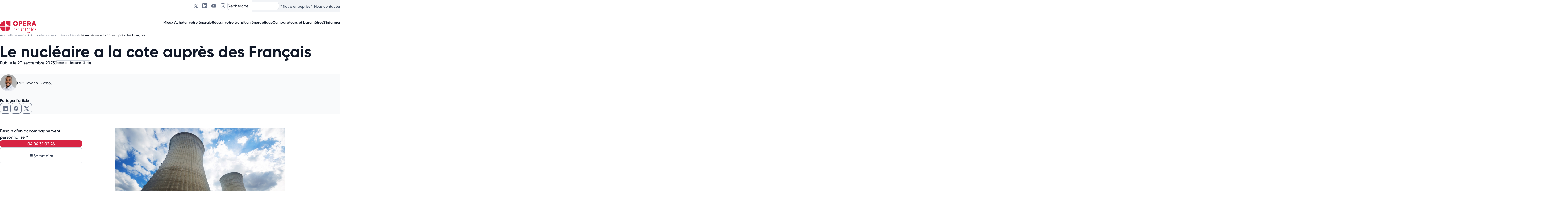

--- FILE ---
content_type: text/html; charset=UTF-8
request_url: https://opera-energie.com/media/nucleaire-cote-aupres-francais/
body_size: 66642
content:
<!DOCTYPE html>
<html lang="fr-FR">

<head><meta charset="utf-8"><script>if(navigator.userAgent.match(/MSIE|Internet Explorer/i)||navigator.userAgent.match(/Trident\/7\..*?rv:11/i)){var href=document.location.href;if(!href.match(/[?&]nowprocket/)){if(href.indexOf("?")==-1){if(href.indexOf("#")==-1){document.location.href=href+"?nowprocket=1"}else{document.location.href=href.replace("#","?nowprocket=1#")}}else{if(href.indexOf("#")==-1){document.location.href=href+"&nowprocket=1"}else{document.location.href=href.replace("#","&nowprocket=1#")}}}}</script><script>(()=>{class RocketLazyLoadScripts{constructor(){this.v="2.0.4",this.userEvents=["keydown","keyup","mousedown","mouseup","mousemove","mouseover","mouseout","touchmove","touchstart","touchend","touchcancel","wheel","click","dblclick","input"],this.attributeEvents=["onblur","onclick","oncontextmenu","ondblclick","onfocus","onmousedown","onmouseenter","onmouseleave","onmousemove","onmouseout","onmouseover","onmouseup","onmousewheel","onscroll","onsubmit"]}async t(){this.i(),this.o(),/iP(ad|hone)/.test(navigator.userAgent)&&this.h(),this.u(),this.l(this),this.m(),this.k(this),this.p(this),this._(),await Promise.all([this.R(),this.L()]),this.lastBreath=Date.now(),this.S(this),this.P(),this.D(),this.O(),this.M(),await this.C(this.delayedScripts.normal),await this.C(this.delayedScripts.defer),await this.C(this.delayedScripts.async),await this.T(),await this.F(),await this.j(),await this.A(),window.dispatchEvent(new Event("rocket-allScriptsLoaded")),this.everythingLoaded=!0,this.lastTouchEnd&&await new Promise(t=>setTimeout(t,500-Date.now()+this.lastTouchEnd)),this.I(),this.H(),this.U(),this.W()}i(){this.CSPIssue=sessionStorage.getItem("rocketCSPIssue"),document.addEventListener("securitypolicyviolation",t=>{this.CSPIssue||"script-src-elem"!==t.violatedDirective||"data"!==t.blockedURI||(this.CSPIssue=!0,sessionStorage.setItem("rocketCSPIssue",!0))},{isRocket:!0})}o(){window.addEventListener("pageshow",t=>{this.persisted=t.persisted,this.realWindowLoadedFired=!0},{isRocket:!0}),window.addEventListener("pagehide",()=>{this.onFirstUserAction=null},{isRocket:!0})}h(){let t;function e(e){t=e}window.addEventListener("touchstart",e,{isRocket:!0}),window.addEventListener("touchend",function i(o){o.changedTouches[0]&&t.changedTouches[0]&&Math.abs(o.changedTouches[0].pageX-t.changedTouches[0].pageX)<10&&Math.abs(o.changedTouches[0].pageY-t.changedTouches[0].pageY)<10&&o.timeStamp-t.timeStamp<200&&(window.removeEventListener("touchstart",e,{isRocket:!0}),window.removeEventListener("touchend",i,{isRocket:!0}),"INPUT"===o.target.tagName&&"text"===o.target.type||(o.target.dispatchEvent(new TouchEvent("touchend",{target:o.target,bubbles:!0})),o.target.dispatchEvent(new MouseEvent("mouseover",{target:o.target,bubbles:!0})),o.target.dispatchEvent(new PointerEvent("click",{target:o.target,bubbles:!0,cancelable:!0,detail:1,clientX:o.changedTouches[0].clientX,clientY:o.changedTouches[0].clientY})),event.preventDefault()))},{isRocket:!0})}q(t){this.userActionTriggered||("mousemove"!==t.type||this.firstMousemoveIgnored?"keyup"===t.type||"mouseover"===t.type||"mouseout"===t.type||(this.userActionTriggered=!0,this.onFirstUserAction&&this.onFirstUserAction()):this.firstMousemoveIgnored=!0),"click"===t.type&&t.preventDefault(),t.stopPropagation(),t.stopImmediatePropagation(),"touchstart"===this.lastEvent&&"touchend"===t.type&&(this.lastTouchEnd=Date.now()),"click"===t.type&&(this.lastTouchEnd=0),this.lastEvent=t.type,t.composedPath&&t.composedPath()[0].getRootNode()instanceof ShadowRoot&&(t.rocketTarget=t.composedPath()[0]),this.savedUserEvents.push(t)}u(){this.savedUserEvents=[],this.userEventHandler=this.q.bind(this),this.userEvents.forEach(t=>window.addEventListener(t,this.userEventHandler,{passive:!1,isRocket:!0})),document.addEventListener("visibilitychange",this.userEventHandler,{isRocket:!0})}U(){this.userEvents.forEach(t=>window.removeEventListener(t,this.userEventHandler,{passive:!1,isRocket:!0})),document.removeEventListener("visibilitychange",this.userEventHandler,{isRocket:!0}),this.savedUserEvents.forEach(t=>{(t.rocketTarget||t.target).dispatchEvent(new window[t.constructor.name](t.type,t))})}m(){const t="return false",e=Array.from(this.attributeEvents,t=>"data-rocket-"+t),i="["+this.attributeEvents.join("],[")+"]",o="[data-rocket-"+this.attributeEvents.join("],[data-rocket-")+"]",s=(e,i,o)=>{o&&o!==t&&(e.setAttribute("data-rocket-"+i,o),e["rocket"+i]=new Function("event",o),e.setAttribute(i,t))};new MutationObserver(t=>{for(const n of t)"attributes"===n.type&&(n.attributeName.startsWith("data-rocket-")||this.everythingLoaded?n.attributeName.startsWith("data-rocket-")&&this.everythingLoaded&&this.N(n.target,n.attributeName.substring(12)):s(n.target,n.attributeName,n.target.getAttribute(n.attributeName))),"childList"===n.type&&n.addedNodes.forEach(t=>{if(t.nodeType===Node.ELEMENT_NODE)if(this.everythingLoaded)for(const i of[t,...t.querySelectorAll(o)])for(const t of i.getAttributeNames())e.includes(t)&&this.N(i,t.substring(12));else for(const e of[t,...t.querySelectorAll(i)])for(const t of e.getAttributeNames())this.attributeEvents.includes(t)&&s(e,t,e.getAttribute(t))})}).observe(document,{subtree:!0,childList:!0,attributeFilter:[...this.attributeEvents,...e]})}I(){this.attributeEvents.forEach(t=>{document.querySelectorAll("[data-rocket-"+t+"]").forEach(e=>{this.N(e,t)})})}N(t,e){const i=t.getAttribute("data-rocket-"+e);i&&(t.setAttribute(e,i),t.removeAttribute("data-rocket-"+e))}k(t){Object.defineProperty(HTMLElement.prototype,"onclick",{get(){return this.rocketonclick||null},set(e){this.rocketonclick=e,this.setAttribute(t.everythingLoaded?"onclick":"data-rocket-onclick","this.rocketonclick(event)")}})}S(t){function e(e,i){let o=e[i];e[i]=null,Object.defineProperty(e,i,{get:()=>o,set(s){t.everythingLoaded?o=s:e["rocket"+i]=o=s}})}e(document,"onreadystatechange"),e(window,"onload"),e(window,"onpageshow");try{Object.defineProperty(document,"readyState",{get:()=>t.rocketReadyState,set(e){t.rocketReadyState=e},configurable:!0}),document.readyState="loading"}catch(t){console.log("WPRocket DJE readyState conflict, bypassing")}}l(t){this.originalAddEventListener=EventTarget.prototype.addEventListener,this.originalRemoveEventListener=EventTarget.prototype.removeEventListener,this.savedEventListeners=[],EventTarget.prototype.addEventListener=function(e,i,o){o&&o.isRocket||!t.B(e,this)&&!t.userEvents.includes(e)||t.B(e,this)&&!t.userActionTriggered||e.startsWith("rocket-")||t.everythingLoaded?t.originalAddEventListener.call(this,e,i,o):(t.savedEventListeners.push({target:this,remove:!1,type:e,func:i,options:o}),"mouseenter"!==e&&"mouseleave"!==e||t.originalAddEventListener.call(this,e,t.savedUserEvents.push,o))},EventTarget.prototype.removeEventListener=function(e,i,o){o&&o.isRocket||!t.B(e,this)&&!t.userEvents.includes(e)||t.B(e,this)&&!t.userActionTriggered||e.startsWith("rocket-")||t.everythingLoaded?t.originalRemoveEventListener.call(this,e,i,o):t.savedEventListeners.push({target:this,remove:!0,type:e,func:i,options:o})}}J(t,e){this.savedEventListeners=this.savedEventListeners.filter(i=>{let o=i.type,s=i.target||window;return e!==o||t!==s||(this.B(o,s)&&(i.type="rocket-"+o),this.$(i),!1)})}H(){EventTarget.prototype.addEventListener=this.originalAddEventListener,EventTarget.prototype.removeEventListener=this.originalRemoveEventListener,this.savedEventListeners.forEach(t=>this.$(t))}$(t){t.remove?this.originalRemoveEventListener.call(t.target,t.type,t.func,t.options):this.originalAddEventListener.call(t.target,t.type,t.func,t.options)}p(t){let e;function i(e){return t.everythingLoaded?e:e.split(" ").map(t=>"load"===t||t.startsWith("load.")?"rocket-jquery-load":t).join(" ")}function o(o){function s(e){const s=o.fn[e];o.fn[e]=o.fn.init.prototype[e]=function(){return this[0]===window&&t.userActionTriggered&&("string"==typeof arguments[0]||arguments[0]instanceof String?arguments[0]=i(arguments[0]):"object"==typeof arguments[0]&&Object.keys(arguments[0]).forEach(t=>{const e=arguments[0][t];delete arguments[0][t],arguments[0][i(t)]=e})),s.apply(this,arguments),this}}if(o&&o.fn&&!t.allJQueries.includes(o)){const e={DOMContentLoaded:[],"rocket-DOMContentLoaded":[]};for(const t in e)document.addEventListener(t,()=>{e[t].forEach(t=>t())},{isRocket:!0});o.fn.ready=o.fn.init.prototype.ready=function(i){function s(){parseInt(o.fn.jquery)>2?setTimeout(()=>i.bind(document)(o)):i.bind(document)(o)}return"function"==typeof i&&(t.realDomReadyFired?!t.userActionTriggered||t.fauxDomReadyFired?s():e["rocket-DOMContentLoaded"].push(s):e.DOMContentLoaded.push(s)),o([])},s("on"),s("one"),s("off"),t.allJQueries.push(o)}e=o}t.allJQueries=[],o(window.jQuery),Object.defineProperty(window,"jQuery",{get:()=>e,set(t){o(t)}})}P(){const t=new Map;document.write=document.writeln=function(e){const i=document.currentScript,o=document.createRange(),s=i.parentElement;let n=t.get(i);void 0===n&&(n=i.nextSibling,t.set(i,n));const c=document.createDocumentFragment();o.setStart(c,0),c.appendChild(o.createContextualFragment(e)),s.insertBefore(c,n)}}async R(){return new Promise(t=>{this.userActionTriggered?t():this.onFirstUserAction=t})}async L(){return new Promise(t=>{document.addEventListener("DOMContentLoaded",()=>{this.realDomReadyFired=!0,t()},{isRocket:!0})})}async j(){return this.realWindowLoadedFired?Promise.resolve():new Promise(t=>{window.addEventListener("load",t,{isRocket:!0})})}M(){this.pendingScripts=[];this.scriptsMutationObserver=new MutationObserver(t=>{for(const e of t)e.addedNodes.forEach(t=>{"SCRIPT"!==t.tagName||t.noModule||t.isWPRocket||this.pendingScripts.push({script:t,promise:new Promise(e=>{const i=()=>{const i=this.pendingScripts.findIndex(e=>e.script===t);i>=0&&this.pendingScripts.splice(i,1),e()};t.addEventListener("load",i,{isRocket:!0}),t.addEventListener("error",i,{isRocket:!0}),setTimeout(i,1e3)})})})}),this.scriptsMutationObserver.observe(document,{childList:!0,subtree:!0})}async F(){await this.X(),this.pendingScripts.length?(await this.pendingScripts[0].promise,await this.F()):this.scriptsMutationObserver.disconnect()}D(){this.delayedScripts={normal:[],async:[],defer:[]},document.querySelectorAll("script[type$=rocketlazyloadscript]").forEach(t=>{t.hasAttribute("data-rocket-src")?t.hasAttribute("async")&&!1!==t.async?this.delayedScripts.async.push(t):t.hasAttribute("defer")&&!1!==t.defer||"module"===t.getAttribute("data-rocket-type")?this.delayedScripts.defer.push(t):this.delayedScripts.normal.push(t):this.delayedScripts.normal.push(t)})}async _(){await this.L();let t=[];document.querySelectorAll("script[type$=rocketlazyloadscript][data-rocket-src]").forEach(e=>{let i=e.getAttribute("data-rocket-src");if(i&&!i.startsWith("data:")){i.startsWith("//")&&(i=location.protocol+i);try{const o=new URL(i).origin;o!==location.origin&&t.push({src:o,crossOrigin:e.crossOrigin||"module"===e.getAttribute("data-rocket-type")})}catch(t){}}}),t=[...new Map(t.map(t=>[JSON.stringify(t),t])).values()],this.Y(t,"preconnect")}async G(t){if(await this.K(),!0!==t.noModule||!("noModule"in HTMLScriptElement.prototype))return new Promise(e=>{let i;function o(){(i||t).setAttribute("data-rocket-status","executed"),e()}try{if(navigator.userAgent.includes("Firefox/")||""===navigator.vendor||this.CSPIssue)i=document.createElement("script"),[...t.attributes].forEach(t=>{let e=t.nodeName;"type"!==e&&("data-rocket-type"===e&&(e="type"),"data-rocket-src"===e&&(e="src"),i.setAttribute(e,t.nodeValue))}),t.text&&(i.text=t.text),t.nonce&&(i.nonce=t.nonce),i.hasAttribute("src")?(i.addEventListener("load",o,{isRocket:!0}),i.addEventListener("error",()=>{i.setAttribute("data-rocket-status","failed-network"),e()},{isRocket:!0}),setTimeout(()=>{i.isConnected||e()},1)):(i.text=t.text,o()),i.isWPRocket=!0,t.parentNode.replaceChild(i,t);else{const i=t.getAttribute("data-rocket-type"),s=t.getAttribute("data-rocket-src");i?(t.type=i,t.removeAttribute("data-rocket-type")):t.removeAttribute("type"),t.addEventListener("load",o,{isRocket:!0}),t.addEventListener("error",i=>{this.CSPIssue&&i.target.src.startsWith("data:")?(console.log("WPRocket: CSP fallback activated"),t.removeAttribute("src"),this.G(t).then(e)):(t.setAttribute("data-rocket-status","failed-network"),e())},{isRocket:!0}),s?(t.fetchPriority="high",t.removeAttribute("data-rocket-src"),t.src=s):t.src="data:text/javascript;base64,"+window.btoa(unescape(encodeURIComponent(t.text)))}}catch(i){t.setAttribute("data-rocket-status","failed-transform"),e()}});t.setAttribute("data-rocket-status","skipped")}async C(t){const e=t.shift();return e?(e.isConnected&&await this.G(e),this.C(t)):Promise.resolve()}O(){this.Y([...this.delayedScripts.normal,...this.delayedScripts.defer,...this.delayedScripts.async],"preload")}Y(t,e){this.trash=this.trash||[];let i=!0;var o=document.createDocumentFragment();t.forEach(t=>{const s=t.getAttribute&&t.getAttribute("data-rocket-src")||t.src;if(s&&!s.startsWith("data:")){const n=document.createElement("link");n.href=s,n.rel=e,"preconnect"!==e&&(n.as="script",n.fetchPriority=i?"high":"low"),t.getAttribute&&"module"===t.getAttribute("data-rocket-type")&&(n.crossOrigin=!0),t.crossOrigin&&(n.crossOrigin=t.crossOrigin),t.integrity&&(n.integrity=t.integrity),t.nonce&&(n.nonce=t.nonce),o.appendChild(n),this.trash.push(n),i=!1}}),document.head.appendChild(o)}W(){this.trash.forEach(t=>t.remove())}async T(){try{document.readyState="interactive"}catch(t){}this.fauxDomReadyFired=!0;try{await this.K(),this.J(document,"readystatechange"),document.dispatchEvent(new Event("rocket-readystatechange")),await this.K(),document.rocketonreadystatechange&&document.rocketonreadystatechange(),await this.K(),this.J(document,"DOMContentLoaded"),document.dispatchEvent(new Event("rocket-DOMContentLoaded")),await this.K(),this.J(window,"DOMContentLoaded"),window.dispatchEvent(new Event("rocket-DOMContentLoaded"))}catch(t){console.error(t)}}async A(){try{document.readyState="complete"}catch(t){}try{await this.K(),this.J(document,"readystatechange"),document.dispatchEvent(new Event("rocket-readystatechange")),await this.K(),document.rocketonreadystatechange&&document.rocketonreadystatechange(),await this.K(),this.J(window,"load"),window.dispatchEvent(new Event("rocket-load")),await this.K(),window.rocketonload&&window.rocketonload(),await this.K(),this.allJQueries.forEach(t=>t(window).trigger("rocket-jquery-load")),await this.K(),this.J(window,"pageshow");const t=new Event("rocket-pageshow");t.persisted=this.persisted,window.dispatchEvent(t),await this.K(),window.rocketonpageshow&&window.rocketonpageshow({persisted:this.persisted})}catch(t){console.error(t)}}async K(){Date.now()-this.lastBreath>45&&(await this.X(),this.lastBreath=Date.now())}async X(){return document.hidden?new Promise(t=>setTimeout(t)):new Promise(t=>requestAnimationFrame(t))}B(t,e){return e===document&&"readystatechange"===t||(e===document&&"DOMContentLoaded"===t||(e===window&&"DOMContentLoaded"===t||(e===window&&"load"===t||e===window&&"pageshow"===t)))}static run(){(new RocketLazyLoadScripts).t()}}RocketLazyLoadScripts.run()})();</script>
        <!-- Google Tag Manager -->
    <script type="rocketlazyloadscript">
        (function (w, d, s, l, i) {
            w[l] = w[l] || [];
            w[l].push({
                'gtm.start': new Date().getTime(),
                event: 'gtm.js'
            });
            var f = d.getElementsByTagName(s)[0],
                j = d.createElement(s),
                dl = l != 'dataLayer' ? '&l=' + l : '';
            j.async = true;
            j.src =
                'https://www.googletagmanager.com/gtm.js?id=' + i + dl;
            f.parentNode.insertBefore(j, f);
        })(window, document, 'script', 'dataLayer', 'GTM-TBWF4QX');

    </script>
    <!-- End Google Tag Manager -->
                <script type="rocketlazyloadscript">
            dataLayer.push({
                sector: "opera",
                content_group: "Article Le media",
                cd_categorie: "Le Media - Actualités du marché &amp; acteurs",
                categorie_principale: "Actualités du marché &amp; acteurs"
            });
        </script>
    
    
    <meta name="viewport" content="width=device-width, initial-scale=1">
    <meta name="facebook-domain-verification" content="gcqf1bqpsfyd40ikzn39fenr6ph2wm"/>

    

    <link rel="icon" href="https://y9y3y5n3.delivery.rocketcdn.me/wp-content/themes/opera/assets/img/favicon.png" type="image/png"/>
    <meta name='robots' content='index, follow, max-image-preview:large, max-snippet:-1, max-video-preview:-1' />
	<style></style>
	
	<!-- This site is optimized with the Yoast SEO plugin v26.6 - https://yoast.com/wordpress/plugins/seo/ -->
	<title>Le nucléaire a la cote auprès des Français - Opéra Energie</title>
<style id="wpr-usedcss">img:is([sizes=auto i],[sizes^="auto," i]){contain-intrinsic-size:3000px 1500px}:where(.wp-block-button__link){border-radius:9999px;box-shadow:none;padding:calc(.667em + 2px) calc(1.333em + 2px);text-decoration:none}:root :where(.wp-block-button .wp-block-button__link.is-style-outline),:root :where(.wp-block-button.is-style-outline>.wp-block-button__link){border:2px solid;padding:.667em 1.333em}:root :where(.wp-block-button .wp-block-button__link.is-style-outline:not(.has-text-color)),:root :where(.wp-block-button.is-style-outline>.wp-block-button__link:not(.has-text-color)){color:currentColor}:root :where(.wp-block-button .wp-block-button__link.is-style-outline:not(.has-background)),:root :where(.wp-block-button.is-style-outline>.wp-block-button__link:not(.has-background)){background-color:initial;background-image:none}:where(.wp-block-calendar table:not(.has-background) th){background:#ddd}:where(.wp-block-columns){margin-bottom:1.75em}:where(.wp-block-columns.has-background){padding:1.25em 2.375em}:where(.wp-block-post-comments input[type=submit]){border:none}:where(.wp-block-cover-image:not(.has-text-color)),:where(.wp-block-cover:not(.has-text-color)){color:#fff}:where(.wp-block-cover-image.is-light:not(.has-text-color)),:where(.wp-block-cover.is-light:not(.has-text-color)){color:#000}:where(.wp-block-file){margin-bottom:1.5em}:where(.wp-block-file__button){border-radius:2em;display:inline-block;padding:.5em 1em}:where(.wp-block-file__button):is(a):active,:where(.wp-block-file__button):is(a):focus,:where(.wp-block-file__button):is(a):hover,:where(.wp-block-file__button):is(a):visited{box-shadow:none;color:#fff;opacity:.85;text-decoration:none}:where(.wp-block-group.wp-block-group-is-layout-constrained){position:relative}:root :where(.wp-block-image.is-style-rounded img,.wp-block-image .is-style-rounded img){border-radius:9999px}:where(.wp-block-latest-comments:not([style*=line-height] .wp-block-latest-comments__comment)){line-height:1.1}:where(.wp-block-latest-comments:not([style*=line-height] .wp-block-latest-comments__comment-excerpt p)){line-height:1.8}:root :where(.wp-block-latest-posts.is-grid){padding:0}:root :where(.wp-block-latest-posts.wp-block-latest-posts__list){padding-left:0}ol,ul{box-sizing:border-box}:root :where(.wp-block-list.has-background){padding:1.25em 2.375em}:where(.wp-block-navigation.has-background .wp-block-navigation-item a:not(.wp-element-button)),:where(.wp-block-navigation.has-background .wp-block-navigation-submenu a:not(.wp-element-button)){padding:.5em 1em}:where(.wp-block-navigation .wp-block-navigation__submenu-container .wp-block-navigation-item a:not(.wp-element-button)),:where(.wp-block-navigation .wp-block-navigation__submenu-container .wp-block-navigation-submenu a:not(.wp-element-button)),:where(.wp-block-navigation .wp-block-navigation__submenu-container .wp-block-navigation-submenu button.wp-block-navigation-item__content),:where(.wp-block-navigation .wp-block-navigation__submenu-container .wp-block-pages-list__item button.wp-block-navigation-item__content){padding:.5em 1em}:root :where(p.has-background){padding:1.25em 2.375em}:where(p.has-text-color:not(.has-link-color)) a{color:inherit}:where(.wp-block-post-comments-form) input:not([type=submit]),:where(.wp-block-post-comments-form) textarea{border:1px solid #949494;font-family:inherit;font-size:1em}:where(.wp-block-post-comments-form) input:where(:not([type=submit]):not([type=checkbox])),:where(.wp-block-post-comments-form) textarea{padding:calc(.667em + 2px)}:where(.wp-block-post-excerpt){box-sizing:border-box;margin-bottom:var(--wp--style--block-gap);margin-top:var(--wp--style--block-gap)}:where(.wp-block-preformatted.has-background){padding:1.25em 2.375em}:where(.wp-block-search__button){border:1px solid #ccc;padding:6px 10px}:where(.wp-block-search__input){font-family:inherit;font-size:inherit;font-style:inherit;font-weight:inherit;letter-spacing:inherit;line-height:inherit;text-transform:inherit}:where(.wp-block-search__button-inside .wp-block-search__inside-wrapper){border:1px solid #949494;box-sizing:border-box;padding:4px}:where(.wp-block-search__button-inside .wp-block-search__inside-wrapper) .wp-block-search__input{border:none;border-radius:0;padding:0 4px}:where(.wp-block-search__button-inside .wp-block-search__inside-wrapper) .wp-block-search__input:focus{outline:0}:where(.wp-block-search__button-inside .wp-block-search__inside-wrapper) :where(.wp-block-search__button){padding:4px 8px}:root :where(.wp-block-separator.is-style-dots){height:auto;line-height:1;text-align:center}:root :where(.wp-block-separator.is-style-dots):before{color:currentColor;content:"···";font-family:serif;font-size:1.5em;letter-spacing:2em;padding-left:2em}:root :where(.wp-block-site-logo.is-style-rounded){border-radius:9999px}:where(.wp-block-social-links:not(.is-style-logos-only)) .wp-social-link{background-color:#f0f0f0;color:#444}:where(.wp-block-social-links:not(.is-style-logos-only)) .wp-social-link-amazon{background-color:#f90;color:#fff}:where(.wp-block-social-links:not(.is-style-logos-only)) .wp-social-link-bandcamp{background-color:#1ea0c3;color:#fff}:where(.wp-block-social-links:not(.is-style-logos-only)) .wp-social-link-behance{background-color:#0757fe;color:#fff}:where(.wp-block-social-links:not(.is-style-logos-only)) .wp-social-link-bluesky{background-color:#0a7aff;color:#fff}:where(.wp-block-social-links:not(.is-style-logos-only)) .wp-social-link-codepen{background-color:#1e1f26;color:#fff}:where(.wp-block-social-links:not(.is-style-logos-only)) .wp-social-link-deviantart{background-color:#02e49b;color:#fff}:where(.wp-block-social-links:not(.is-style-logos-only)) .wp-social-link-discord{background-color:#5865f2;color:#fff}:where(.wp-block-social-links:not(.is-style-logos-only)) .wp-social-link-dribbble{background-color:#e94c89;color:#fff}:where(.wp-block-social-links:not(.is-style-logos-only)) .wp-social-link-dropbox{background-color:#4280ff;color:#fff}:where(.wp-block-social-links:not(.is-style-logos-only)) .wp-social-link-etsy{background-color:#f45800;color:#fff}:where(.wp-block-social-links:not(.is-style-logos-only)) .wp-social-link-facebook{background-color:#0866ff;color:#fff}:where(.wp-block-social-links:not(.is-style-logos-only)) .wp-social-link-fivehundredpx{background-color:#000;color:#fff}:where(.wp-block-social-links:not(.is-style-logos-only)) .wp-social-link-flickr{background-color:#0461dd;color:#fff}:where(.wp-block-social-links:not(.is-style-logos-only)) .wp-social-link-foursquare{background-color:#e65678;color:#fff}:where(.wp-block-social-links:not(.is-style-logos-only)) .wp-social-link-github{background-color:#24292d;color:#fff}:where(.wp-block-social-links:not(.is-style-logos-only)) .wp-social-link-goodreads{background-color:#eceadd;color:#382110}:where(.wp-block-social-links:not(.is-style-logos-only)) .wp-social-link-google{background-color:#ea4434;color:#fff}:where(.wp-block-social-links:not(.is-style-logos-only)) .wp-social-link-gravatar{background-color:#1d4fc4;color:#fff}:where(.wp-block-social-links:not(.is-style-logos-only)) .wp-social-link-instagram{background-color:#f00075;color:#fff}:where(.wp-block-social-links:not(.is-style-logos-only)) .wp-social-link-lastfm{background-color:#e21b24;color:#fff}:where(.wp-block-social-links:not(.is-style-logos-only)) .wp-social-link-linkedin{background-color:#0d66c2;color:#fff}:where(.wp-block-social-links:not(.is-style-logos-only)) .wp-social-link-mastodon{background-color:#3288d4;color:#fff}:where(.wp-block-social-links:not(.is-style-logos-only)) .wp-social-link-medium{background-color:#000;color:#fff}:where(.wp-block-social-links:not(.is-style-logos-only)) .wp-social-link-meetup{background-color:#f6405f;color:#fff}:where(.wp-block-social-links:not(.is-style-logos-only)) .wp-social-link-patreon{background-color:#000;color:#fff}:where(.wp-block-social-links:not(.is-style-logos-only)) .wp-social-link-pinterest{background-color:#e60122;color:#fff}:where(.wp-block-social-links:not(.is-style-logos-only)) .wp-social-link-pocket{background-color:#ef4155;color:#fff}:where(.wp-block-social-links:not(.is-style-logos-only)) .wp-social-link-reddit{background-color:#ff4500;color:#fff}:where(.wp-block-social-links:not(.is-style-logos-only)) .wp-social-link-skype{background-color:#0478d7;color:#fff}:where(.wp-block-social-links:not(.is-style-logos-only)) .wp-social-link-snapchat{background-color:#fefc00;color:#fff;stroke:#000}:where(.wp-block-social-links:not(.is-style-logos-only)) .wp-social-link-soundcloud{background-color:#ff5600;color:#fff}:where(.wp-block-social-links:not(.is-style-logos-only)) .wp-social-link-spotify{background-color:#1bd760;color:#fff}:where(.wp-block-social-links:not(.is-style-logos-only)) .wp-social-link-telegram{background-color:#2aabee;color:#fff}:where(.wp-block-social-links:not(.is-style-logos-only)) .wp-social-link-threads{background-color:#000;color:#fff}:where(.wp-block-social-links:not(.is-style-logos-only)) .wp-social-link-tiktok{background-color:#000;color:#fff}:where(.wp-block-social-links:not(.is-style-logos-only)) .wp-social-link-tumblr{background-color:#011835;color:#fff}:where(.wp-block-social-links:not(.is-style-logos-only)) .wp-social-link-twitch{background-color:#6440a4;color:#fff}:where(.wp-block-social-links:not(.is-style-logos-only)) .wp-social-link-twitter{background-color:#1da1f2;color:#fff}:where(.wp-block-social-links:not(.is-style-logos-only)) .wp-social-link-vimeo{background-color:#1eb7ea;color:#fff}:where(.wp-block-social-links:not(.is-style-logos-only)) .wp-social-link-vk{background-color:#4680c2;color:#fff}:where(.wp-block-social-links:not(.is-style-logos-only)) .wp-social-link-wordpress{background-color:#3499cd;color:#fff}:where(.wp-block-social-links:not(.is-style-logos-only)) .wp-social-link-whatsapp{background-color:#25d366;color:#fff}:where(.wp-block-social-links:not(.is-style-logos-only)) .wp-social-link-x{background-color:#000;color:#fff}:where(.wp-block-social-links:not(.is-style-logos-only)) .wp-social-link-yelp{background-color:#d32422;color:#fff}:where(.wp-block-social-links:not(.is-style-logos-only)) .wp-social-link-youtube{background-color:red;color:#fff}:where(.wp-block-social-links.is-style-logos-only) .wp-social-link{background:0 0}:where(.wp-block-social-links.is-style-logos-only) .wp-social-link svg{height:1.25em;width:1.25em}:where(.wp-block-social-links.is-style-logos-only) .wp-social-link-amazon{color:#f90}:where(.wp-block-social-links.is-style-logos-only) .wp-social-link-bandcamp{color:#1ea0c3}:where(.wp-block-social-links.is-style-logos-only) .wp-social-link-behance{color:#0757fe}:where(.wp-block-social-links.is-style-logos-only) .wp-social-link-bluesky{color:#0a7aff}:where(.wp-block-social-links.is-style-logos-only) .wp-social-link-codepen{color:#1e1f26}:where(.wp-block-social-links.is-style-logos-only) .wp-social-link-deviantart{color:#02e49b}:where(.wp-block-social-links.is-style-logos-only) .wp-social-link-discord{color:#5865f2}:where(.wp-block-social-links.is-style-logos-only) .wp-social-link-dribbble{color:#e94c89}:where(.wp-block-social-links.is-style-logos-only) .wp-social-link-dropbox{color:#4280ff}:where(.wp-block-social-links.is-style-logos-only) .wp-social-link-etsy{color:#f45800}:where(.wp-block-social-links.is-style-logos-only) .wp-social-link-facebook{color:#0866ff}:where(.wp-block-social-links.is-style-logos-only) .wp-social-link-fivehundredpx{color:#000}:where(.wp-block-social-links.is-style-logos-only) .wp-social-link-flickr{color:#0461dd}:where(.wp-block-social-links.is-style-logos-only) .wp-social-link-foursquare{color:#e65678}:where(.wp-block-social-links.is-style-logos-only) .wp-social-link-github{color:#24292d}:where(.wp-block-social-links.is-style-logos-only) .wp-social-link-goodreads{color:#382110}:where(.wp-block-social-links.is-style-logos-only) .wp-social-link-google{color:#ea4434}:where(.wp-block-social-links.is-style-logos-only) .wp-social-link-gravatar{color:#1d4fc4}:where(.wp-block-social-links.is-style-logos-only) .wp-social-link-instagram{color:#f00075}:where(.wp-block-social-links.is-style-logos-only) .wp-social-link-lastfm{color:#e21b24}:where(.wp-block-social-links.is-style-logos-only) .wp-social-link-linkedin{color:#0d66c2}:where(.wp-block-social-links.is-style-logos-only) .wp-social-link-mastodon{color:#3288d4}:where(.wp-block-social-links.is-style-logos-only) .wp-social-link-medium{color:#000}:where(.wp-block-social-links.is-style-logos-only) .wp-social-link-meetup{color:#f6405f}:where(.wp-block-social-links.is-style-logos-only) .wp-social-link-patreon{color:#000}:where(.wp-block-social-links.is-style-logos-only) .wp-social-link-pinterest{color:#e60122}:where(.wp-block-social-links.is-style-logos-only) .wp-social-link-pocket{color:#ef4155}:where(.wp-block-social-links.is-style-logos-only) .wp-social-link-reddit{color:#ff4500}:where(.wp-block-social-links.is-style-logos-only) .wp-social-link-skype{color:#0478d7}:where(.wp-block-social-links.is-style-logos-only) .wp-social-link-snapchat{color:#fff;stroke:#000}:where(.wp-block-social-links.is-style-logos-only) .wp-social-link-soundcloud{color:#ff5600}:where(.wp-block-social-links.is-style-logos-only) .wp-social-link-spotify{color:#1bd760}:where(.wp-block-social-links.is-style-logos-only) .wp-social-link-telegram{color:#2aabee}:where(.wp-block-social-links.is-style-logos-only) .wp-social-link-threads{color:#000}:where(.wp-block-social-links.is-style-logos-only) .wp-social-link-tiktok{color:#000}:where(.wp-block-social-links.is-style-logos-only) .wp-social-link-tumblr{color:#011835}:where(.wp-block-social-links.is-style-logos-only) .wp-social-link-twitch{color:#6440a4}:where(.wp-block-social-links.is-style-logos-only) .wp-social-link-twitter{color:#1da1f2}:where(.wp-block-social-links.is-style-logos-only) .wp-social-link-vimeo{color:#1eb7ea}:where(.wp-block-social-links.is-style-logos-only) .wp-social-link-vk{color:#4680c2}:where(.wp-block-social-links.is-style-logos-only) .wp-social-link-whatsapp{color:#25d366}:where(.wp-block-social-links.is-style-logos-only) .wp-social-link-wordpress{color:#3499cd}:where(.wp-block-social-links.is-style-logos-only) .wp-social-link-x{color:#000}:where(.wp-block-social-links.is-style-logos-only) .wp-social-link-yelp{color:#d32422}:where(.wp-block-social-links.is-style-logos-only) .wp-social-link-youtube{color:red}:root :where(.wp-block-social-links .wp-social-link a){padding:.25em}:root :where(.wp-block-social-links.is-style-logos-only .wp-social-link a){padding:0}:root :where(.wp-block-social-links.is-style-pill-shape .wp-social-link a){padding-left:.6666666667em;padding-right:.6666666667em}:root :where(.wp-block-tag-cloud.is-style-outline){display:flex;flex-wrap:wrap;gap:1ch}:root :where(.wp-block-tag-cloud.is-style-outline a){border:1px solid;font-size:unset!important;margin-right:0;padding:1ch 2ch;text-decoration:none!important}:root :where(.wp-block-table-of-contents){box-sizing:border-box}:where(.wp-block-term-description){box-sizing:border-box;margin-bottom:var(--wp--style--block-gap);margin-top:var(--wp--style--block-gap)}:where(pre.wp-block-verse){font-family:inherit}:root{--wp--preset--font-size--normal:16px;--wp--preset--font-size--huge:42px}html :where(.has-border-color){border-style:solid}html :where([style*=border-top-color]){border-top-style:solid}html :where([style*=border-right-color]){border-right-style:solid}html :where([style*=border-bottom-color]){border-bottom-style:solid}html :where([style*=border-left-color]){border-left-style:solid}html :where([style*=border-width]){border-style:solid}html :where([style*=border-top-width]){border-top-style:solid}html :where([style*=border-right-width]){border-right-style:solid}html :where([style*=border-bottom-width]){border-bottom-style:solid}html :where([style*=border-left-width]){border-left-style:solid}html :where(img[class*=wp-image-]){height:auto;max-width:100%}:where(figure){margin:0 0 1em}html :where(.is-position-sticky){--wp-admin--admin-bar--position-offset:var(--wp-admin--admin-bar--height, 0px)}@media screen and (max-width:600px){html :where(.is-position-sticky){--wp-admin--admin-bar--position-offset:0px}}:root{--wp--preset--aspect-ratio--square:1;--wp--preset--aspect-ratio--4-3:4/3;--wp--preset--aspect-ratio--3-4:3/4;--wp--preset--aspect-ratio--3-2:3/2;--wp--preset--aspect-ratio--2-3:2/3;--wp--preset--aspect-ratio--16-9:16/9;--wp--preset--aspect-ratio--9-16:9/16;--wp--preset--color--black:#030303;--wp--preset--color--cyan-bluish-gray:#abb8c3;--wp--preset--color--white:#FFFFFF;--wp--preset--color--pale-pink:#f78da7;--wp--preset--color--vivid-red:#cf2e2e;--wp--preset--color--luminous-vivid-orange:#ff6900;--wp--preset--color--luminous-vivid-amber:#fcb900;--wp--preset--color--light-green-cyan:#7bdcb5;--wp--preset--color--vivid-green-cyan:#00d084;--wp--preset--color--pale-cyan-blue:#8ed1fc;--wp--preset--color--vivid-cyan-blue:#0693e3;--wp--preset--color--vivid-purple:#9b51e0;--wp--preset--color--red:#831628;--wp--preset--color--dark-gray:#495055;--wp--preset--color--gray:#F9FAFB;--wp--preset--gradient--vivid-cyan-blue-to-vivid-purple:linear-gradient(135deg,rgba(6, 147, 227, 1) 0%,rgb(155, 81, 224) 100%);--wp--preset--gradient--light-green-cyan-to-vivid-green-cyan:linear-gradient(135deg,rgb(122, 220, 180) 0%,rgb(0, 208, 130) 100%);--wp--preset--gradient--luminous-vivid-amber-to-luminous-vivid-orange:linear-gradient(135deg,rgba(252, 185, 0, 1) 0%,rgba(255, 105, 0, 1) 100%);--wp--preset--gradient--luminous-vivid-orange-to-vivid-red:linear-gradient(135deg,rgba(255, 105, 0, 1) 0%,rgb(207, 46, 46) 100%);--wp--preset--gradient--very-light-gray-to-cyan-bluish-gray:linear-gradient(135deg,rgb(238, 238, 238) 0%,rgb(169, 184, 195) 100%);--wp--preset--gradient--cool-to-warm-spectrum:linear-gradient(135deg,rgb(74, 234, 220) 0%,rgb(151, 120, 209) 20%,rgb(207, 42, 186) 40%,rgb(238, 44, 130) 60%,rgb(251, 105, 98) 80%,rgb(254, 248, 76) 100%);--wp--preset--gradient--blush-light-purple:linear-gradient(135deg,rgb(255, 206, 236) 0%,rgb(152, 150, 240) 100%);--wp--preset--gradient--blush-bordeaux:linear-gradient(135deg,rgb(254, 205, 165) 0%,rgb(254, 45, 45) 50%,rgb(107, 0, 62) 100%);--wp--preset--gradient--luminous-dusk:linear-gradient(135deg,rgb(255, 203, 112) 0%,rgb(199, 81, 192) 50%,rgb(65, 88, 208) 100%);--wp--preset--gradient--pale-ocean:linear-gradient(135deg,rgb(255, 245, 203) 0%,rgb(182, 227, 212) 50%,rgb(51, 167, 181) 100%);--wp--preset--gradient--electric-grass:linear-gradient(135deg,rgb(202, 248, 128) 0%,rgb(113, 206, 126) 100%);--wp--preset--gradient--midnight:linear-gradient(135deg,rgb(2, 3, 129) 0%,rgb(40, 116, 252) 100%);--wp--preset--font-size--small:13px;--wp--preset--font-size--medium:20px;--wp--preset--font-size--large:36px;--wp--preset--font-size--x-large:42px;--wp--preset--spacing--20:0.44rem;--wp--preset--spacing--30:0.67rem;--wp--preset--spacing--40:1rem;--wp--preset--spacing--50:1.5rem;--wp--preset--spacing--60:2.25rem;--wp--preset--spacing--70:3.38rem;--wp--preset--spacing--80:5.06rem;--wp--preset--shadow--natural:6px 6px 9px rgba(0, 0, 0, .2);--wp--preset--shadow--deep:12px 12px 50px rgba(0, 0, 0, .4);--wp--preset--shadow--sharp:6px 6px 0px rgba(0, 0, 0, .2);--wp--preset--shadow--outlined:6px 6px 0px -3px rgba(255, 255, 255, 1),6px 6px rgba(0, 0, 0, 1);--wp--preset--shadow--crisp:6px 6px 0px rgba(0, 0, 0, 1)}:where(body){margin:0}:where(.is-layout-flex){gap:.5em}:where(.is-layout-grid){gap:.5em}body{padding-top:0;padding-right:0;padding-bottom:0;padding-left:0}a:where(:not(.wp-element-button)){text-decoration:underline}:root :where(.wp-element-button,.wp-block-button__link){background-color:#32373c;border-width:0;color:#fff;font-family:inherit;font-size:inherit;line-height:inherit;padding:calc(.667em + 2px) calc(1.333em + 2px);text-decoration:none}:where(.wp-block-post-template.is-layout-flex){gap:1.25em}:where(.wp-block-post-template.is-layout-grid){gap:1.25em}:where(.wp-block-columns.is-layout-flex){gap:2em}:where(.wp-block-columns.is-layout-grid){gap:2em}:root :where(.wp-block-pullquote){font-size:1.5em;line-height:1.6}@layer properties{@supports (((-webkit-hyphens:none)) and (not (margin-trim:inline))) or ((-moz-orient:inline) and (not (color:rgb(from red r g b)))){*,::backdrop,:after,:before{--tw-font-weight:initial;--tw-border-style:solid;--tw-shadow:0 0 #0000;--tw-shadow-color:initial;--tw-shadow-alpha:100%;--tw-inset-shadow:0 0 #0000;--tw-inset-shadow-color:initial;--tw-inset-shadow-alpha:100%;--tw-ring-color:initial;--tw-ring-shadow:0 0 #0000;--tw-inset-ring-color:initial;--tw-inset-ring-shadow:0 0 #0000;--tw-ring-inset:initial;--tw-ring-offset-width:0px;--tw-ring-offset-color:#fff;--tw-ring-offset-shadow:0 0 #0000;--tw-outline-style:solid;--tw-content:"";--tw-duration:initial;--tw-translate-x:0;--tw-translate-y:0;--tw-translate-z:0;--tw-rotate-x:initial;--tw-rotate-y:initial;--tw-rotate-z:initial;--tw-skew-x:initial;--tw-skew-y:initial;--tw-ease:initial;--tw-leading:initial;--tw-blur:initial;--tw-brightness:initial;--tw-contrast:initial;--tw-grayscale:initial;--tw-hue-rotate:initial;--tw-invert:initial;--tw-opacity:initial;--tw-saturate:initial;--tw-sepia:initial;--tw-drop-shadow:initial;--tw-drop-shadow-color:initial;--tw-drop-shadow-alpha:100%;--tw-drop-shadow-size:initial;--tw-backdrop-blur:initial;--tw-backdrop-brightness:initial;--tw-backdrop-contrast:initial;--tw-backdrop-grayscale:initial;--tw-backdrop-hue-rotate:initial;--tw-backdrop-invert:initial;--tw-backdrop-opacity:initial;--tw-backdrop-saturate:initial;--tw-backdrop-sepia:initial;--tw-border-spacing-x:0;--tw-border-spacing-y:0;--tw-gradient-position:initial;--tw-gradient-from:#0000;--tw-gradient-via:#0000;--tw-gradient-to:#0000;--tw-gradient-stops:initial;--tw-gradient-via-stops:initial;--tw-gradient-from-position:0%;--tw-gradient-via-position:50%;--tw-gradient-to-position:100%;--tw-scale-x:1;--tw-scale-y:1;--tw-scale-z:1}}}:host,:root{--font-sans:"Gilroy",sans-serif;--font-mono:ui-monospace,SFMono-Regular,Menlo,Monaco,Consolas,"Liberation Mono","Courier New",monospace;--color-orange-100:#fdc5ba;--color-orange-500:#f97055;--color-orange-700:#9b2115;--color-yellow-300:oklch(90.5% .182 98.111);--color-yellow-400:oklch(85.2% .199 91.936);--color-green-100:#95d8c2;--color-green-500:#116162;--color-green-700:#0b3c3d;--color-green-900:#051a1a;--color-blue-100:#c7c8e5;--color-blue-500:#3f46a0;--color-blue-700:#1f2144;--color-purple-100:#e1c4f7;--color-purple-500:#7a40a0;--color-purple-700:#420b4c;--color-gray-50:#f9fafb;--color-gray-100:#f2f4f7;--color-gray-200:#eaecf0;--color-gray-300:#d0d5dd;--color-gray-400:#98a2b3;--color-gray-500:#667085;--color-gray-600:#475467;--color-gray-700:#344054;--color-gray-800:#182230;--color-gray-900:#101828;--color-black:#030303;--color-white:#fff;--spacing:.25rem;--breakpoint-xl:80rem;--container-2xs:20rem;--container-md:35rem;--container-lg:40rem;--container-xl:48rem;--container-2xl:64rem;--container-3xl:80rem;--container-4xl:90rem;--container-5xl:100rem;--text-xs:.75rem;--text-xs--line-height:calc(1/.75);--text-sm:.875rem;--text-sm--line-height:calc(1.25/.875);--text-base:1rem;--text-base--line-height:calc(1.5/1);--text-lg:1.125rem;--text-lg--line-height:calc(1.75/1.125);--text-xl:1.25rem;--text-xl--line-height:calc(1.75/1.25);--text-2xl:1.5rem;--text-2xl--line-height:calc(2/1.5);--text-3xl:1.875rem;--text-3xl--line-height:calc(2.25/1.875);--text-4xl:2.25rem;--text-4xl--line-height:calc(2.5/2.25);--text-5xl:3rem;--text-5xl--line-height:1;--text-6xl:3.75rem;--text-6xl--line-height:1;--text-7xl:4.5rem;--text-7xl--line-height:1;--font-weight-normal:400;--font-weight-medium:500;--font-weight-semibold:600;--font-weight-bold:700;--tracking-wide:.025em;--leading-tight:1.25;--leading-normal:1.5;--radius-xs:.25rem;--radius-sm:.375rem;--radius-md:.5rem;--radius-lg:.625rem;--radius-xl:.75rem;--radius-2xl:1rem;--radius-3xl:1.25rem;--radius-4xl:1.5rem;--drop-shadow-xs:0 1px 1px #0000000d;--ease-out:cubic-bezier(0,0,.2,1);--ease-in-out:cubic-bezier(.4,0,.2,1);--blur-xs:4px;--aspect-video:16/9;--default-transition-duration:.15s;--default-transition-timing-function:cubic-bezier(.4,0,.2,1);--default-font-family:var(--font-sans);--default-mono-font-family:var(--font-mono);--font-heroicon:"heroicon";--color-primary-25:#fbe9ec;--color-primary-50:#fadee3;--color-primary-100:#f8d3d9;--color-primary-200:#f0a7b3;--color-primary-500:#d72443;--color-primary-600:#ad1d36;--color-primary-700:#831628;--color-primary-800:#5f101d;--color-primary-900:#3a0a12;--color-primary:var(--color-primary-500);--color-gray:var(--color-gray-500);--color-orange:var(--color-orange-500);--color-green:var(--color-green-500);--color-purple:var(--color-purple-500);--color-blue:var(--color-blue-500);--color-moonstone-100:#b0dce3;--color-moonstone-500:#409cb2;--color-moonstone-700:#275f6d;--color-moonstone:var(--color-moonstone-500);--radius-none:0;--radius-5xl:3rem;--radius-6xl:8rem;--radius-7xl:12rem;--radius-full:9999px}::placeholder{opacity:1}@supports (not ((-webkit-appearance:-apple-pay-button))) or (contain-intrinsic-size:1px){::placeholder{color:currentColor}@supports (color:color-mix(in lab,red,red)){::placeholder{color:color-mix(in oklab,currentcolor 50%,transparent)}}}::-webkit-calendar-picker-indicator{line-height:1}*,::backdrop,:after,:before{box-sizing:border-box;border:0 solid;margin:0;padding:0}::file-selector-button{box-sizing:border-box;border:0 solid;margin:0;padding:0}:host,html{-webkit-text-size-adjust:100%;tab-size:4;line-height:1.5;font-family:var(--default-font-family,ui-sans-serif,system-ui,sans-serif,"Apple Color Emoji","Segoe UI Emoji","Segoe UI Symbol","Noto Color Emoji");font-feature-settings:var(--default-font-feature-settings,normal);font-variation-settings:var(--default-font-variation-settings,normal);-webkit-tap-highlight-color:transparent}body{line-height:inherit}hr{height:0;color:inherit;border-top-width:1px}abbr:where([title]){-webkit-text-decoration:underline dotted;text-decoration:underline dotted}h1,h2,h3,h4,h5,h6{font-size:inherit;font-weight:inherit}a{color:inherit;-webkit-text-decoration:inherit;-webkit-text-decoration:inherit;-webkit-text-decoration:inherit;text-decoration:inherit}b,strong{font-weight:bolder}code,kbd,pre,samp{font-family:var(--default-mono-font-family,ui-monospace,SFMono-Regular,Menlo,Monaco,Consolas,"Liberation Mono","Courier New",monospace);font-feature-settings:var(--default-mono-font-feature-settings,normal);font-variation-settings:var(--default-mono-font-variation-settings,normal);font-size:1em}small{font-size:80%}sub,sup{vertical-align:baseline;font-size:75%;line-height:0;position:relative}sub{bottom:-.25em}sup{top:-.5em}table{text-indent:0;border-color:inherit;border-collapse:collapse}:-moz-focusring{outline:auto}progress{vertical-align:baseline}summary{display:list-item}menu,ol,ul{list-style:none}audio,canvas,embed,iframe,img,object,svg,video{vertical-align:middle;display:block}img,video{max-width:100%;height:auto}button,input,optgroup,select,textarea{font:inherit;font-feature-settings:inherit;font-variation-settings:inherit;letter-spacing:inherit;color:inherit;opacity:1;background-color:#0000;border-radius:0}::file-selector-button{font:inherit;font-feature-settings:inherit;font-variation-settings:inherit;letter-spacing:inherit;color:inherit;opacity:1;background-color:#0000;border-radius:0}:where(select:is([multiple],[size])) optgroup{font-weight:bolder}:where(select:is([multiple],[size])) optgroup option{padding-inline-start:20px}::file-selector-button{margin-inline-end:4px}::placeholder{opacity:1;color:currentColor}@supports (color:color-mix(in lab,red,red)){::placeholder{color:color-mix(in oklab,currentColor 50%,transparent)}}textarea{resize:vertical}::-webkit-search-decoration{-webkit-appearance:none}::-webkit-date-and-time-value{min-height:1lh;text-align:inherit}::-webkit-datetime-edit{display:inline-flex}::-webkit-datetime-edit-fields-wrapper{padding:0}::-webkit-datetime-edit{padding-block:0}::-webkit-datetime-edit-year-field{padding-block:0}::-webkit-datetime-edit-month-field{padding-block:0}::-webkit-datetime-edit-day-field{padding-block:0}::-webkit-datetime-edit-hour-field{padding-block:0}::-webkit-datetime-edit-minute-field{padding-block:0}::-webkit-datetime-edit-second-field{padding-block:0}::-webkit-datetime-edit-millisecond-field{padding-block:0}::-webkit-datetime-edit-meridiem-field{padding-block:0}:-moz-ui-invalid{box-shadow:none}button,input:where([type=button],[type=reset],[type=submit]){appearance:button}::file-selector-button{appearance:button}::-webkit-inner-spin-button{height:auto}::-webkit-outer-spin-button{height:auto}[hidden]:where(:not([hidden=until-found])){display:none!important}body,html{--wp--style--block-gap:0;max-width:100%}body{font-family:var(--font-sans);color:var(--color-gray-900);overflow-x:hidden}*{-webkit-font-smoothing:antialiased;-moz-osx-font-smoothing:grayscale;-ms-interpolation-mode:nearest-neighbor;image-rendering:optimizeQuality;text-rendering:optimizeLegibility;box-sizing:border-box}::selection{background-color:var(--color-primary);color:var(--color-white)}@font-face{font-family:social;src:url(https://y9y3y5n3.delivery.rocketcdn.me/wp-content/themes/opera/assets/fonts/social/social.woff2) format("woff2"),url(https://y9y3y5n3.delivery.rocketcdn.me/wp-content/themes/opera/assets/fonts/social/social.woff) format("woff");font-style:normal;font-display:swap}@font-face{font-family:heroicon;src:url(https://y9y3y5n3.delivery.rocketcdn.me/wp-content/themes/opera/assets/fonts/heroicon/heroicon.woff2) format("woff2"),url(https://y9y3y5n3.delivery.rocketcdn.me/wp-content/themes/opera/assets/fonts/heroicon/heroicon.woff) format("woff");font-style:normal;font-display:swap}@font-face{font-family:Gilroy;src:url(https://y9y3y5n3.delivery.rocketcdn.me/wp-content/themes/opera/assets/fonts/gilroy/Gilroy_Regular.woff2) format("woff2");font-weight:400;font-style:normal;font-display:swap}@font-face{font-family:Gilroy;src:url(https://y9y3y5n3.delivery.rocketcdn.me/wp-content/themes/opera/assets/fonts/gilroy/Gilroy_Regular_Italic.woff2) format("woff2");font-weight:400;font-style:italic;font-display:swap}@font-face{font-family:Gilroy;src:url(https://y9y3y5n3.delivery.rocketcdn.me/wp-content/themes/opera/assets/fonts/gilroy/Gilroy_Medium.woff2) format("woff2");font-weight:500;font-style:normal;font-display:swap}@font-face{font-family:Gilroy;src:url(https://y9y3y5n3.delivery.rocketcdn.me/wp-content/themes/opera/assets/fonts/gilroy/Gilroy_Medium_Italic.woff2) format("woff2");font-weight:500;font-style:italic;font-display:swap}@font-face{font-family:Gilroy;src:url(https://y9y3y5n3.delivery.rocketcdn.me/wp-content/themes/opera/assets/fonts/gilroy/Gilroy_SemiBold.woff2) format("woff2");font-weight:600;font-style:normal;font-display:swap}@font-face{font-family:Gilroy;src:url(https://y9y3y5n3.delivery.rocketcdn.me/wp-content/themes/opera/assets/fonts/gilroy/Gilroy_SemiBold_Italic.woff2) format("woff2");font-weight:600;font-style:italic;font-display:swap}@font-face{font-family:Gilroy;src:url(https://y9y3y5n3.delivery.rocketcdn.me/wp-content/themes/opera/assets/fonts/gilroy/Gilroy_Bold.woff2) format("woff2");font-weight:700;font-style:normal;font-display:swap}@font-face{font-family:Gilroy;src:url(https://y9y3y5n3.delivery.rocketcdn.me/wp-content/themes/opera/assets/fonts/gilroy/Gilroy_Bold_Italic.woff2) format("woff2");font-weight:700;font-style:italic;font-display:swap}label{margin-bottom:calc(var(--spacing)*2);font-size:var(--text-sm);line-height:var(--tw-leading,var(--text-sm--line-height));--tw-font-weight:var(--font-weight-medium);font-weight:var(--font-weight-medium);display:block}[multiple],[type=date],[type=datetime-local],[type=email],[type=month],[type=number],[type=password],[type=search],[type=tel],[type=text],[type=time],[type=url],[type=week],input{height:calc(var(--spacing)*10);appearance:none;border-radius:var(--radius-lg);border-style:var(--tw-border-style);--tw-border-style:solid;border-style:solid;border-width:1px;border-color:var(--color-gray-300);background-color:var(--color-white);width:100%;padding-inline:calc(var(--spacing)*3.5);padding-block:calc(var(--spacing)*2.5)}:is([type=text],[type=email],[type=url],[type=password],[type=number],[type=date],[type=datetime-local],[type=month],[type=search],[type=tel],[type=time],[type=week],[multiple],input):focus{--tw-shadow:0 1px 2px 0 var(--tw-shadow-color,#0000000d);box-shadow:var(--tw-inset-shadow),var(--tw-inset-ring-shadow),var(--tw-ring-offset-shadow),var(--tw-ring-shadow),var(--tw-shadow);outline-style:var(--tw-outline-style);outline-width:1px;outline-color:var(--color-gray)}select{margin-bottom:calc(var(--spacing)*4);min-height:calc(var(--spacing)*10);appearance:auto;border-radius:var(--radius-lg);border-style:var(--tw-border-style);--tw-border-style:solid;border-style:solid;border-width:1px;border-color:var(--color-gray-300);background-color:var(--color-white);width:100%;padding-inline:calc(var(--spacing)*3.5);padding-block:calc(var(--spacing)*2.5);font-size:var(--text-sm);line-height:var(--tw-leading,var(--text-sm--line-height));position:relative}select:focus{--tw-shadow:0 1px 2px 0 var(--tw-shadow-color,#0000000d);box-shadow:var(--tw-inset-shadow),var(--tw-inset-ring-shadow),var(--tw-ring-offset-shadow),var(--tw-ring-shadow),var(--tw-shadow);outline-style:var(--tw-outline-style);outline-width:1px;outline-color:var(--color-gray)}textarea{min-height:calc(var(--spacing)*32);appearance:none;border-radius:var(--radius-lg);border-style:var(--tw-border-style);--tw-border-style:solid;border-style:solid;border-width:1px;border-color:var(--color-gray-300);background-color:var(--color-white);width:100%;padding-inline:calc(var(--spacing)*3.5);padding-block:calc(var(--spacing)*3)}textarea:focus{--tw-shadow:0 1px 2px 0 var(--tw-shadow-color,#0000000d);box-shadow:var(--tw-inset-shadow),var(--tw-inset-ring-shadow),var(--tw-ring-offset-shadow),var(--tw-ring-shadow),var(--tw-shadow);outline-style:var(--tw-outline-style);outline-width:1px;outline-color:var(--color-gray)}input[type=checkbox],input[type=radio]{margin-right:calc(var(--spacing)*2.5);margin-bottom:calc(var(--spacing)*0);appearance:auto;width:auto;accent-color:var(--color-primary-600)}:is(input[type=checkbox],input[type=radio]):focus{--tw-outline-style:none;outline-style:none}label:has(input)>span{-webkit-user-select:none;user-select:none}input[type=range]{appearance:auto;accent-color:var(--color-primary)}input[type=range]:focus{--tw-outline-style:none;outline-style:none}@media (forced-colors:active){:is(input[type=checkbox],input[type=radio]):focus{outline-offset:2px;outline:#0000 solid 2px}input[type=range]:focus{outline-offset:2px;outline:#0000 solid 2px}}input[type=submit]{height:auto}[class*=\ hicon-],[class^=hicon-]{justify-content:center;align-items:center;font-style:normal;line-height:1;display:inline-flex}[class*=\ hicon-]:after,[class*=\ hicon-]:before,[class^=hicon-]:after,[class^=hicon-]:before{speak:never;font-variant:normal;text-transform:none;-webkit-font-smoothing:antialiased;-moz-osx-font-smoothing:grayscale;font-style:normal;font-weight:400;line-height:1;font-family:heroicon!important}.hicon-academic-cap--outline:before{content:""}.hicon-adjustments-horizontal--outline:before{content:""}.hicon-adjustments-vertical--outline:before{content:""}.hicon-archive-box--outline:before{content:""}.hicon-archive-box-arrow-down--outline:before{content:""}.hicon-archive-box-x-mark--outline:before{content:""}.hicon-arrow-down--outline:before{content:""}.hicon-arrow-down-circle--outline:before{content:""}.hicon-arrow-down-left--outline:before{content:""}.hicon-arrow-down-on-square--outline:before{content:""}.hicon-arrow-down-on-square-stack--outline:before{content:""}.hicon-arrow-down-right--outline:before{content:""}.hicon-arrow-down-tray--outline:before{content:""}.hicon-arrow-left--outline:before{content:""}.hicon-arrow-left-circle--outline:before{content:""}.hicon-arrow-left-end-on-rectangle--outline:before{content:""}.hicon-arrow-left-start-on-rectangle--outline:before{content:""}.hicon-arrow-long-down--outline:before{content:""}.hicon-arrow-long-left--outline:before{content:""}.hicon-arrow-long-right--outline:before{content:""}.hicon-arrow-long-up--outline:before{content:""}.hicon-arrow-path--outline:before{content:""}.hicon-arrow-path-rounded-square--outline:before{content:""}.hicon-arrow-right--outline:before{content:""}.hicon-arrow-right-circle--outline:before{content:""}.hicon-arrow-right-end-on-rectangle--outline:before{content:""}.hicon-arrow-right-start-on-rectangle--outline:before{content:""}.hicon-arrow-top-right-on-square--outline:before{content:""}.hicon-arrow-trending-down--outline:before{content:""}.hicon-arrow-trending-up--outline:before{content:""}.hicon-arrow-up--outline:before{content:""}.hicon-arrow-up-circle--outline:before{content:""}.hicon-arrow-up-left--outline:before{content:""}.hicon-arrow-up-on-square--outline:before{content:""}.hicon-arrow-up-on-square-stack--outline:before{content:""}.hicon-arrow-up-right--outline:before{content:""}.hicon-arrow-up-tray--outline:before{content:""}.hicon-arrow-uturn-down--outline:before{content:""}.hicon-arrow-uturn-left--outline:before{content:""}.hicon-arrow-uturn-right--outline:before{content:""}.hicon-arrow-uturn-up--outline:before{content:""}.hicon-arrows-pointing-in--outline:before{content:""}.hicon-arrows-pointing-out--outline:before{content:""}.hicon-arrows-right-left--outline:before{content:""}.hicon-arrows-up-down--outline:before{content:""}.hicon-at-symbol--outline:before{content:""}.hicon-backspace--outline:before{content:""}.hicon-backward--outline:before{content:""}.hicon-banknotes--outline:before{content:""}.hicon-bars-2--outline:before{content:""}.hicon-bars-3--outline:before{content:""}.hicon-bars-3-bottom-left--outline:before{content:""}.hicon-bars-3-bottom-right--outline:before{content:""}.hicon-bars-3-center-left--outline:before{content:""}.hicon-bars-4--outline:before{content:""}.hicon-bars-arrow-down--outline:before{content:""}.hicon-bars-arrow-up--outline:before{content:""}.hicon-battery-0--outline:before{content:""}.hicon-battery-100--outline:before{content:""}.hicon-battery-50--outline:before{content:""}.hicon-beaker--outline:before{content:""}.hicon-bell--outline:before{content:""}.hicon-bell-alert--outline:before{content:""}.hicon-bell-slash--outline:before{content:""}.hicon-bell-snooze--outline:before{content:""}.hicon-bolt--outline:before{content:""}.hicon-bolt-slash--outline:before{content:""}.hicon-book-open--outline:before{content:""}.hicon-bookmark--outline:before{content:""}.hicon-bookmark-slash--outline:before{content:""}.hicon-bookmark-square--outline:before{content:""}.hicon-briefcase--outline:before{content:""}.hicon-bug-ant--outline:before{content:""}.hicon-building-library--outline:before{content:""}.hicon-building-office--outline:before{content:""}.hicon-building-office-2--outline:before{content:""}.hicon-building-storefront--outline:before{content:""}.hicon-cake--outline:before{content:""}.hicon-calculator--outline:before{content:""}.hicon-calendar--outline:before{content:""}.hicon-calendar-days--outline:before{content:""}.hicon-camera--outline:before{content:""}.hicon-chart-bar--outline:before{content:""}.hicon-chart-bar-square--outline:before{content:""}.hicon-chart-pie--outline:before{content:""}.hicon-chat-bubble-bottom-center--outline:before{content:""}.hicon-chat-bubble-bottom-center-text--outline:before{content:""}.hicon-chat-bubble-left--outline:before{content:""}.hicon-chat-bubble-left-ellipsis--outline:before{content:""}.hicon-chat-bubble-left-right--outline:before{content:""}.hicon-chat-bubble-oval-left--outline:before{content:""}.hicon-chat-bubble-oval-left-ellipsis--outline:before{content:""}.hicon-check--outline:before{content:""}.hicon-check-badge--outline:before{content:""}.hicon-check-circle--outline:before{content:""}.hicon-chevron-double-down--outline:before{content:""}.hicon-chevron-double-left--outline:before{content:""}.hicon-chevron-double-right--outline:before{content:""}.hicon-chevron-double-up--outline:before{content:""}.hicon-chevron-down--outline:before{content:""}.hicon-chevron-left--outline:before{content:""}.hicon-chevron-right--outline:before{content:""}.hicon-chevron-up--outline:before{content:""}.hicon-chevron-up-down--outline:before{content:""}.hicon-circle-stack--outline:before{content:""}.hicon-clipboard--outline:before{content:""}.hicon-clipboard-document--outline:before{content:""}.hicon-clipboard-document-check--outline:before{content:""}.hicon-clipboard-document-list--outline:before{content:""}.hicon-clock--outline:before{content:""}.hicon-cloud--outline:before{content:""}.hicon-cloud-arrow-down--outline:before{content:""}.hicon-cloud-arrow-up--outline:before{content:""}.hicon-code-bracket--outline:before{content:""}.hicon-code-bracket-square--outline:before{content:""}.hicon-cog--outline:before{content:""}.hicon-cog-6-tooth--outline:before{content:""}.hicon-cog-8-tooth--outline:before{content:""}.hicon-command-line--outline:before{content:""}.hicon-computer-desktop--outline:before{content:""}.hicon-cpu-chip--outline:before{content:""}.hicon-credit-card--outline:before{content:""}.hicon-cube--outline:before{content:""}.hicon-cube-transparent--outline:before{content:""}.hicon-currency-bangladeshi--outline:before{content:""}.hicon-currency-dollar--outline:before{content:""}.hicon-currency-euro--outline:before{content:""}.hicon-currency-pound--outline:before{content:""}.hicon-currency-rupee--outline:before{content:""}.hicon-currency-yen--outline:before{content:""}.hicon-cursor-arrow-rays--outline:before{content:""}.hicon-cursor-arrow-ripple--outline:before{content:""}.hicon-device-phone-mobile--outline:before{content:""}.hicon-device-tablet--outline:before{content:""}.hicon-document--outline:before{content:""}.hicon-document-arrow-down--outline:before{content:""}.hicon-document-arrow-up--outline:before{content:""}.hicon-document-chart-bar--outline:before{content:""}.hicon-document-check--outline:before{content:""}.hicon-document-duplicate--outline:before{content:""}.hicon-document-magnifying-glass--outline:before{content:""}.hicon-document-minus--outline:before{content:""}.hicon-document-plus--outline:before{content:""}.hicon-document-text--outline:before{content:""}.hicon-ellipsis-horizontal--outline:before{content:""}.hicon-ellipsis-horizontal-circle--outline:before{content:""}.hicon-ellipsis-vertical--outline:before{content:""}.hicon-envelope--outline:before{content:""}.hicon-envelope-open--outline:before{content:""}.hicon-exclamation-circle--outline:before{content:""}.hicon-exclamation-triangle--outline:before{content:""}.hicon-eye--outline:before{content:""}.hicon-eye-dropper--outline:before{content:""}.hicon-eye-slash--outline:before{content:""}.hicon-face-frown--outline:before{content:""}.hicon-face-smile--outline:before{content:""}.hicon-film--outline:before{content:""}.hicon-finger-print--outline:before{content:""}.hicon-fire--outline:before{content:""}.hicon-flag--outline:before{content:""}.hicon-folder--outline:before{content:""}.hicon-folder-arrow-down--outline:before{content:""}.hicon-folder-minus--outline:before{content:""}.hicon-folder-open--outline:before{content:""}.hicon-folder-plus--outline:before{content:""}.hicon-forward--outline:before{content:""}.hicon-funnel--outline:before{content:""}.hicon-gif--outline:before{content:""}.hicon-gift--outline:before{content:""}.hicon-gift-top--outline:before{content:""}.hicon-globe-alt--outline:before{content:""}.hicon-globe-americas--outline:before{content:""}.hicon-globe-asia-australia--outline:before{content:""}.hicon-globe-europe-africa--outline:before{content:""}.hicon-hand-raised--outline:before{content:""}.hicon-hand-thumb-down--outline:before{content:""}.hicon-hand-thumb-up--outline:before{content:""}.hicon-hashtag--outline:before{content:""}.hicon-heart--outline:before{content:""}.hicon-home--outline:before{content:""}.hicon-home-modern--outline:before{content:""}.hicon-identification--outline:before{content:""}.hicon-inbox--outline:before{content:""}.hicon-inbox-arrow-down--outline:before{content:""}.hicon-inbox-stack--outline:before{content:""}.hicon-information-circle--outline:before{content:""}.hicon-key--outline:before{content:""}.hicon-language--outline:before{content:""}.hicon-lifebuoy--outline:before{content:""}.hicon-light-bulb--outline:before{content:""}.hicon-link--outline:before{content:""}.hicon-list-bullet--outline:before{content:""}.hicon-lock-closed--outline:before{content:""}.hicon-lock-open--outline:before{content:""}.hicon-magnifying-glass--outline:before{content:""}.hicon-magnifying-glass-circle--outline:before{content:""}.hicon-magnifying-glass-minus--outline:before{content:""}.hicon-magnifying-glass-plus--outline:before{content:""}.hicon-map--outline:before{content:""}.hicon-map-pin--outline:before{content:""}.hicon-megaphone--outline:before{content:""}.hicon-microphone--outline:before{content:""}.hicon-minus--outline:before{content:""}.hicon-minus-circle--outline:before{content:""}.hicon-moon--outline:before{content:""}.hicon-musical-note--outline:before{content:""}.hicon-newspaper--outline:before{content:""}.hicon-no-symbol--outline:before{content:""}.hicon-paint-brush--outline:before{content:""}.hicon-paper-airplane--outline:before{content:""}.hicon-paper-clip--outline:before{content:""}.hicon-pause--outline:before{content:""}.hicon-pause-circle--outline:before{content:""}.hicon-pencil--outline:before{content:""}.hicon-pencil-square--outline:before{content:""}.hicon-phone--outline:before{content:""}.hicon-phone-arrow-down-left--outline:before{content:""}.hicon-phone-arrow-up-right--outline:before{content:""}.hicon-phone-x-mark--outline:before{content:""}.hicon-photo--outline:before{content:""}.hicon-play--outline:before{content:""}.hicon-play-circle--outline:before{content:""}.hicon-play-pause--outline:before{content:""}.hicon-plus--outline:before{content:""}.hicon-plus-circle--outline:before{content:""}.hicon-power--outline:before{content:""}.hicon-presentation-chart-bar--outline:before{content:""}.hicon-presentation-chart-line--outline:before{content:""}.hicon-printer--outline:before{content:""}.hicon-puzzle-piece--outline:before{content:""}.hicon-qr-code--outline:before{content:""}.hicon-question-mark-circle--outline:before{content:""}.hicon-queue-list--outline:before{content:""}.hicon-radio--outline:before{content:""}.hicon-receipt-percent--outline:before{content:""}.hicon-receipt-refund--outline:before{content:""}.hicon-rectangle-group--outline:before{content:""}.hicon-rectangle-stack--outline:before{content:""}.hicon-rocket-launch--outline:before{content:""}.hicon-rss--outline:before{content:""}.hicon-scale--outline:before{content:""}.hicon-scissors--outline:before{content:""}.hicon-server--outline:before{content:""}.hicon-server-stack--outline:before{content:""}.hicon-share--outline:before{content:""}.hicon-shield-check--outline:before{content:""}.hicon-shield-exclamation--outline:before{content:""}.hicon-shopping-bag--outline:before{content:""}.hicon-shopping-cart--outline:before{content:""}.hicon-signal--outline:before{content:""}.hicon-signal-slash--outline:before{content:""}.hicon-sparkles--outline:before{content:""}.hicon-speaker-wave--outline:before{content:""}.hicon-speaker-x-mark--outline:before{content:""}.hicon-square-2-stack--outline:before{content:""}.hicon-squares-2x2--outline:before{content:""}.hicon-squares-plus--outline:before{content:""}.hicon-square-3-stack-3d--outline:before{content:""}.hicon-star--outline:before{content:""}.hicon-stop--outline:before{content:""}.hicon-stop-circle--outline:before{content:""}.hicon-sun--outline:before{content:""}.hicon-swatch--outline:before{content:""}.hicon-table-cells--outline:before{content:""}.hicon-tag--outline:before{content:""}.hicon-ticket--outline:before{content:""}.hicon-trash--outline:before{content:""}.hicon-trophy--outline:before{content:""}.hicon-truck--outline:before{content:""}.hicon-tv--outline:before{content:""}.hicon-user--outline:before{content:""}.hicon-user-circle--outline:before{content:""}.hicon-user-group--outline:before{content:""}.hicon-user-minus--outline:before{content:""}.hicon-user-plus--outline:before{content:""}.hicon-users--outline:before{content:""}.hicon-variable--outline:before{content:""}.hicon-video-camera--outline:before{content:""}.hicon-video-camera-slash--outline:before{content:""}.hicon-view-columns--outline:before{content:""}.hicon-viewfinder-circle--outline:before{content:""}.hicon-wallet--outline:before{content:""}.hicon-wifi--outline:before{content:""}.hicon-window--outline:before{content:""}.hicon-wrench--outline:before{content:""}.hicon-wrench-screwdriver--outline:before{content:""}.hicon-x-circle--outline:before{content:""}.hicon-x-mark--outline:before{content:""}.hicon-x-mark--solid:before{content:""}.hicon-x-circle--solid:before{content:""}.hicon-wrench-screwdriver--solid:before{content:""}.hicon-wrench--solid:before{content:""}.hicon-window--solid:before{content:""}.hicon-wifi--solid:before{content:""}.hicon-wallet--solid:before{content:""}.hicon-viewfinder-circle--solid:before{content:""}.hicon-view-columns--solid:before{content:""}.hicon-video-camera-slash--solid:before{content:""}.hicon-video-camera--solid:before{content:""}.hicon-variable--solid:before{content:""}.hicon-users--solid:before{content:""}.hicon-user-plus--solid:before{content:""}.hicon-user-minus--solid:before{content:""}.hicon-user-group--solid:before{content:""}.hicon-user-circle--solid:before{content:""}.hicon-user--solid:before{content:""}.hicon-tv--solid:before{content:""}.hicon-truck--solid:before{content:""}.hicon-trophy--solid:before{content:""}.hicon-trash--solid:before{content:""}.hicon-ticket--solid:before{content:""}.hicon-tag--solid:before{content:""}.hicon-table-cells--solid:before{content:""}.hicon-swatch--solid:before{content:""}.hicon-sun--solid:before{content:""}.hicon-stop-circle--solid:before{content:""}.hicon-stop--solid:before{content:""}.hicon-star--solid:before{content:""}.hicon-square-3-stack-3d--solid:before{content:""}.hicon-squares-plus--solid:before{content:""}.hicon-squares-2x2--solid:before{content:""}.hicon-square-2-stack--solid:before{content:""}.hicon-speaker-x-mark--solid:before{content:""}.hicon-speaker-wave--solid:before{content:""}.hicon-sparkles--solid:before{content:""}.hicon-signal-slash--solid:before{content:""}.hicon-signal--solid:before{content:""}.hicon-shopping-cart--solid:before{content:""}.hicon-shopping-bag--solid:before{content:""}.hicon-shield-exclamation--solid:before{content:""}.hicon-shield-check--solid:before{content:""}.hicon-share--solid:before{content:""}.hicon-server-stack--solid:before{content:""}.hicon-server--solid:before{content:""}.hicon-scissors--solid:before{content:""}.hicon-scale--solid:before{content:""}.hicon-rss--solid:before{content:""}.hicon-rocket-launch--solid:before{content:""}.hicon-rectangle-stack--solid:before{content:""}.hicon-rectangle-group--solid:before{content:""}.hicon-receipt-refund--solid:before{content:""}.hicon-receipt-percent--solid:before{content:""}.hicon-radio--solid:before{content:""}.hicon-queue-list--solid:before{content:""}.hicon-question-mark-circle--solid:before{content:""}.hicon-qr-code--solid:before{content:""}.hicon-puzzle-piece--solid:before{content:""}.hicon-printer--solid:before{content:""}.hicon-presentation-chart-line--solid:before{content:""}.hicon-presentation-chart-bar--solid:before{content:""}.hicon-power--solid:before{content:""}.hicon-plus-circle--solid:before{content:""}.hicon-plus--solid:before{content:""}.hicon-play-pause--solid:before{content:""}.hicon-play-circle--solid:before{content:""}.hicon-play--solid:before{content:""}.hicon-photo--solid:before{content:""}.hicon-phone-x-mark--solid:before{content:""}.hicon-phone-arrow-up-right--solid:before{content:""}.hicon-phone-arrow-down-left--solid:before{content:""}.hicon-phone--solid:before{content:""}.hicon-pencil-square--solid:before{content:""}.hicon-pencil--solid:before{content:""}.hicon-pause-circle--solid:before{content:""}.hicon-pause--solid:before{content:""}.hicon-paper-clip--solid:before{content:""}.hicon-paper-airplane--solid:before{content:""}.hicon-paint-brush--solid:before{content:""}.hicon-no-symbol--solid:before{content:""}.hicon-newspaper--solid:before{content:""}.hicon-musical-note--solid:before{content:""}.hicon-moon--solid:before{content:""}.hicon-minus-circle--solid:before{content:""}.hicon-minus--solid:before{content:""}.hicon-microphone--solid:before{content:""}.hicon-megaphone--solid:before{content:""}.hicon-map-pin--solid:before{content:""}.hicon-map--solid:before{content:""}.hicon-magnifying-glass-plus--solid:before{content:""}.hicon-magnifying-glass-minus--solid:before{content:""}.hicon-magnifying-glass-circle--solid:before{content:""}.hicon-magnifying-glass--solid:before{content:""}.hicon-lock-open--solid:before{content:""}.hicon-lock-closed--solid:before{content:""}.hicon-list-bullet--solid:before{content:""}.hicon-link--solid:before{content:""}.hicon-light-bulb--solid:before{content:""}.hicon-lifebuoy--solid:before{content:""}.hicon-language--solid:before{content:""}.hicon-key--solid:before{content:""}.hicon-information-circle--solid:before{content:""}.hicon-inbox-stack--solid:before{content:""}.hicon-inbox-arrow-down--solid:before{content:""}.hicon-inbox--solid:before{content:""}.hicon-identification--solid:before{content:""}.hicon-home-modern--solid:before{content:""}.hicon-home--solid:before{content:""}.hicon-heart--solid:before{content:""}.hicon-hashtag--solid:before{content:""}.hicon-hand-thumb-up--solid:before{content:""}.hicon-hand-thumb-down--solid:before{content:""}.hicon-hand-raised--solid:before{content:""}.hicon-globe-europe-africa--solid:before{content:""}.hicon-globe-asia-australia--solid:before{content:""}.hicon-globe-americas--solid:before{content:""}.hicon-globe-alt--solid:before{content:""}.hicon-gift-top--solid:before{content:""}.hicon-gift--solid:before{content:""}.hicon-gif--solid:before{content:""}.hicon-funnel--solid:before{content:""}.hicon-forward--solid:before{content:""}.hicon-folder-plus--solid:before{content:""}.hicon-folder-open--solid:before{content:""}.hicon-folder-minus--solid:before{content:""}.hicon-folder-arrow-down--solid:before{content:""}.hicon-folder--solid:before{content:""}.hicon-flag--solid:before{content:""}.hicon-fire--solid:before{content:""}.hicon-finger-print--solid:before{content:""}.hicon-film--solid:before{content:""}.hicon-face-smile--solid:before{content:""}.hicon-face-frown--solid:before{content:""}.hicon-eye-slash--solid:before{content:""}.hicon-eye-dropper--solid:before{content:""}.hicon-eye--solid:before{content:""}.hicon-exclamation-triangle--solid:before{content:""}.hicon-exclamation-circle--solid:before{content:""}.hicon-envelope-open--solid:before{content:""}.hicon-envelope--solid:before{content:""}.hicon-ellipsis-vertical--solid:before{content:""}.hicon-ellipsis-horizontal-circle--solid:before{content:""}.hicon-ellipsis-horizontal--solid:before{content:""}.hicon-document-text--solid:before{content:""}.hicon-document-plus--solid:before{content:""}.hicon-document-minus--solid:before{content:""}.hicon-document-magnifying-glass--solid:before{content:""}.hicon-document-duplicate--solid:before{content:""}.hicon-document-check--solid:before{content:""}.hicon-document-chart-bar--solid:before{content:""}.hicon-document-arrow-up--solid:before{content:""}.hicon-document-arrow-down--solid:before{content:""}.hicon-document--solid:before{content:""}.hicon-device-tablet--solid:before{content:""}.hicon-device-phone-mobile--solid:before{content:""}.hicon-cursor-arrow-ripple--solid:before{content:""}.hicon-cursor-arrow-rays--solid:before{content:""}.hicon-currency-yen--solid:before{content:""}.hicon-currency-rupee--solid:before{content:""}.hicon-currency-pound--solid:before{content:""}.hicon-currency-euro--solid:before{content:""}.hicon-currency-dollar--solid:before{content:""}.hicon-currency-bangladeshi--solid:before{content:""}.hicon-cube-transparent--solid:before{content:""}.hicon-cube--solid:before{content:""}.hicon-credit-card--solid:before{content:""}.hicon-cpu-chip--solid:before{content:""}.hicon-computer-desktop--solid:before{content:""}.hicon-command-line--solid:before{content:""}.hicon-cog-8-tooth--solid:before{content:""}.hicon-cog-6-tooth--solid:before{content:""}.hicon-cog--solid:before{content:""}.hicon-code-bracket-square--solid:before{content:""}.hicon-code-bracket--solid:before{content:""}.hicon-cloud-arrow-up--solid:before{content:""}.hicon-cloud-arrow-down--solid:before{content:""}.hicon-cloud--solid:before{content:""}.hicon-clock--solid:before{content:""}.hicon-clipboard-document-list--solid:before{content:""}.hicon-clipboard-document-check--solid:before{content:""}.hicon-clipboard-document--solid:before{content:""}.hicon-clipboard--solid:before{content:""}.hicon-circle-stack--solid:before{content:""}.hicon-chevron-up-down--solid:before{content:""}.hicon-chevron-up--solid:before{content:""}.hicon-chevron-right--solid:before{content:""}.hicon-chevron-left--solid:before{content:""}.hicon-chevron-down--solid:before{content:""}.hicon-chevron-double-up--solid:before{content:""}.hicon-chevron-double-right--solid:before{content:""}.hicon-chevron-double-left--solid:before{content:""}.hicon-chevron-double-down--solid:before{content:""}.hicon-check-circle--solid:before{content:""}.hicon-check-badge--solid:before{content:""}.hicon-check--solid:before{content:""}.hicon-chat-bubble-oval-left-ellipsis--solid:before{content:""}.hicon-chat-bubble-oval-left--solid:before{content:""}.hicon-chat-bubble-left-right--solid:before{content:""}.hicon-chat-bubble-left-ellipsis--solid:before{content:""}.hicon-chat-bubble-left--solid:before{content:""}.hicon-chat-bubble-bottom-center-text--solid:before{content:""}.hicon-chat-bubble-bottom-center--solid:before{content:""}.hicon-chart-pie--solid:before{content:""}.hicon-chart-bar-square--solid:before{content:""}.hicon-chart-bar--solid:before{content:""}.hicon-camera--solid:before{content:""}.hicon-calendar-days--solid:before{content:""}.hicon-calendar--solid:before{content:""}.hicon-calculator--solid:before{content:""}.hicon-cake--solid:before{content:""}.hicon-building-storefront--solid:before{content:""}.hicon-building-office-2--solid:before{content:""}.hicon-building-office--solid:before{content:""}.hicon-building-library--solid:before{content:""}.hicon-bug-ant--solid:before{content:""}.hicon-briefcase--solid:before{content:""}.hicon-bookmark-square--solid:before{content:""}.hicon-bookmark-slash--solid:before{content:""}.hicon-bookmark--solid:before{content:""}.hicon-book-open--solid:before{content:""}.hicon-bolt-slash--solid:before{content:""}.hicon-bolt--solid:before{content:""}.hicon-bell-snooze--solid:before{content:""}.hicon-bell-slash--solid:before{content:""}.hicon-bell-alert--solid:before{content:""}.hicon-bell--solid:before{content:""}.hicon-beaker--solid:before{content:""}.hicon-battery-50--solid:before{content:""}.hicon-battery-100--solid:before{content:""}.hicon-battery-0--solid:before{content:""}.hicon-bars-arrow-up--solid:before{content:""}.hicon-bars-arrow-down--solid:before{content:""}.hicon-bars-4--solid:before{content:""}.hicon-bars-3-center-left--solid:before{content:""}.hicon-bars-3-bottom-right--solid:before{content:""}.hicon-bars-3-bottom-left--solid:before{content:""}.hicon-bars-3--solid:before{content:""}.hicon-bars-2--solid:before{content:""}.hicon-banknotes--solid:before{content:""}.hicon-backward--solid:before{content:""}.hicon-backspace--solid:before{content:""}.hicon-at-symbol--solid:before{content:""}.hicon-arrows-up-down--solid:before{content:""}.hicon-arrows-right-left--solid:before{content:""}.hicon-arrows-pointing-out--solid:before{content:""}.hicon-arrows-pointing-in--solid:before{content:""}.hicon-arrow-uturn-up--solid:before{content:""}.hicon-arrow-uturn-right--solid:before{content:""}.hicon-arrow-uturn-left--solid:before{content:""}.hicon-arrow-uturn-down--solid:before{content:""}.hicon-arrow-up-tray--solid:before{content:""}.hicon-arrow-up-right--solid:before{content:""}.hicon-arrow-up-on-square-stack--solid:before{content:""}.hicon-arrow-up-on-square--solid:before{content:""}.hicon-arrow-up-left--solid:before{content:""}.hicon-arrow-up-circle--solid:before{content:""}.hicon-arrow-up--solid:before{content:""}.hicon-arrow-trending-up--solid:before{content:""}.hicon-arrow-trending-down--solid:before{content:""}.hicon-arrow-top-right-on-square--solid:before{content:""}.hicon-arrow-right-start-on-rectangle--solid:before{content:""}.hicon-arrow-right-end-on-rectangle--solid:before{content:""}.hicon-arrow-right-circle--solid:before{content:""}.hicon-arrow-right--solid:before{content:""}.hicon-arrow-path-rounded-square--solid:before{content:""}.hicon-arrow-path--solid:before{content:""}.hicon-arrow-long-up--solid:before{content:""}.hicon-arrow-long-right--solid:before{content:"";font-family:var(--font-heroicon);--tw-content:"";content:var(--tw-content)}.hicon-arrow-long-right--solid--after:after{content:""}.hicon-arrow-long-left--solid--after:after,.hicon-arrow-long-left--solid:before{content:""}.hicon-arrow-long-down--solid:before{content:""}.hicon-arrow-left-start-on-rectangle--solid:before{content:""}.hicon-arrow-left-end-on-rectangle--solid:before{content:""}.hicon-arrow-left-circle--solid:before{content:""}.hicon-arrow-left--solid:before{content:""}.hicon-arrow-down-tray--solid:before{content:""}.hicon-arrow-down-right--solid:before{content:""}.hicon-arrow-down-on-square-stack--solid:before{content:""}.hicon-arrow-down-on-square--solid:before{content:""}.hicon-arrow-down-left--solid:before{content:""}.hicon-arrow-down-circle--solid:before{content:""}.hicon-arrow-down--solid:before{content:""}.hicon-archive-box-x-mark--solid:before{content:""}.hicon-archive-box-arrow-down--solid:before{content:""}.hicon-archive-box--solid:before{content:""}.hicon-adjustments-vertical--solid:before{content:""}.hicon-adjustments-horizontal--solid:before{content:""}.hicon-academic-cap--solid:before{content:""}.social,[class*=\ social-]:after,[class*=\ social-]:before,[class^=social-],[class^=social-]:after,[class^=social-]:before{speak:never;font-variant:normal;text-transform:none;-webkit-font-smoothing:antialiased;-moz-osx-font-smoothing:grayscale;font-style:normal;font-weight:400;line-height:1;font-family:social!important}.social-github:before{content:""}.social-signal:before{content:""}.social-telegram:before{content:""}.social-tumblr:before{content:""}.social-tiktok:before{content:""}.social-discord:before{content:""}.social-reddit:before{content:""}.social-dribble:before{content:""}.social-pinterest:before{content:""}.social-snapchat:before{content:""}.social-apple:before{content:""}.social-youtube:before{content:""}.social-google:before{content:""}.social-linkedin:before{content:""}.social-instagram:before{content:""}.social-x:before{content:""}.social-twitter:before{content:""}.social-facebook:before{content:""}img{max-width:100%;height:auto;display:block}figure,picture{margin:calc(var(--spacing)*0)}figure>figcaption{margin-top:calc(var(--spacing)*2)!important;text-align:left!important;font-size:var(--text-sm)!important;line-height:var(--tw-leading,var(--text-sm--line-height))!important;color:var(--color-gray-600)!important}.child-cover>img,.child-cover>picture,.child-cover>picture>img,.picture-cover>img{object-fit:cover;width:100%;height:100%}.child-contain>img,.child-contain>picture,.child-contain>picture>img{object-fit:contain;width:100%;height:100%}iframe{display:block}.is-style-title1,.is-style-title2,.is-style-title3,.is-style-title4,.is-style-title5,.is-style-title6,h1,h2,h3,h4,h5,h6{font-family:var(--font-sans);--tw-font-weight:var(--font-weight-bold);font-weight:var(--font-weight-bold);color:var(--color-gray-900)}.is-style-title1,h1{margin-top:calc(var(--spacing)*20);margin-bottom:calc(var(--spacing)*6);font-size:var(--text-4xl);line-height:var(--tw-leading,var(--text-4xl--line-height))}@media (min-width:48rem){.is-style-title1,h1{font-size:var(--text-5xl);line-height:var(--tw-leading,var(--text-5xl--line-height))}}@media (min-width:64rem){.is-style-title1,h1{font-size:var(--text-6xl);line-height:var(--tw-leading,var(--text-6xl--line-height))}}.is-style-title2,h2{margin-top:calc(var(--spacing)*16);margin-bottom:calc(var(--spacing)*5);font-size:var(--text-2xl);line-height:var(--tw-leading,var(--text-2xl--line-height))}@media (min-width:48rem){.is-style-title2,h2{font-size:var(--text-3xl);line-height:var(--tw-leading,var(--text-3xl--line-height))}}@media (min-width:64rem){.is-style-title2,h2{font-size:var(--text-4xl);line-height:var(--tw-leading,var(--text-4xl--line-height))}}.is-style-title3,h3{margin-top:calc(var(--spacing)*14);margin-bottom:calc(var(--spacing)*4);font-size:var(--text-xl);line-height:var(--tw-leading,var(--text-xl--line-height));--tw-font-weight:var(--font-weight-semibold);font-weight:var(--font-weight-semibold);opacity:.95}@media (min-width:48rem){.is-style-title3,h3{font-size:var(--text-2xl);line-height:var(--tw-leading,var(--text-2xl--line-height))}}@media (min-width:64rem){.is-style-title3,h3{font-size:var(--text-3xl);line-height:var(--tw-leading,var(--text-3xl--line-height))}}.is-style-title4,h4{margin-top:calc(var(--spacing)*12);margin-bottom:calc(var(--spacing)*3);font-size:var(--text-lg);line-height:var(--tw-leading,var(--text-lg--line-height));--tw-font-weight:var(--font-weight-semibold);font-weight:var(--font-weight-semibold);opacity:.9}@media (min-width:48rem){.is-style-title4,h4{font-size:var(--text-xl);line-height:var(--tw-leading,var(--text-xl--line-height))}}@media (min-width:64rem){.is-style-title4,h4{font-size:var(--text-2xl);line-height:var(--tw-leading,var(--text-2xl--line-height))}}.is-style-title5,h5{margin-top:calc(var(--spacing)*10);margin-bottom:calc(var(--spacing)*2);font-size:var(--text-base);line-height:var(--tw-leading,var(--text-base--line-height));--tw-font-weight:var(--font-weight-semibold);font-weight:var(--font-weight-semibold)}@media (min-width:64rem){.is-style-title5,h5{font-size:var(--text-xl);line-height:var(--tw-leading,var(--text-xl--line-height));--tw-font-weight:var(--font-weight-medium);font-weight:var(--font-weight-medium)}}.is-style-title6,h6{margin-top:calc(var(--spacing)*8);margin-bottom:calc(var(--spacing)*1);font-size:var(--text-sm);line-height:var(--tw-leading,var(--text-sm--line-height));--tw-font-weight:var(--font-weight-medium);font-weight:var(--font-weight-medium);opacity:.95}p{font-size:var(--text-base);line-height:var(--tw-leading,var(--text-base--line-height));color:var(--color-gray-600)}p:not(:last-child){margin-bottom:calc(var(--spacing)*4)}.page-layout__content p>a{--tw-font-weight:var(--font-weight-medium);font-weight:var(--font-weight-medium);text-underline-offset:4px;text-decoration-line:underline!important}.page-layout__content strong>a{text-underline-offset:4px;text-decoration-line:underline!important}a::selection{color:var(--color-white)}ul{margin-bottom:calc(var(--spacing)*4)}li,ul{padding:calc(var(--spacing)*0);color:var(--color-gray-600)}.wp-block-quote{margin-top:calc(var(--spacing)*8);margin-bottom:calc(var(--spacing)*12);border-left-style:var(--tw-border-style);border-left-width:4px;border-color:var(--color-primary-600);padding-left:calc(var(--spacing)*4)}.wp-block-quote p{margin-bottom:calc(var(--spacing)*5);font-size:var(--text-2xl);line-height:var(--tw-leading,var(--text-2xl--line-height));font-style:italic}.wp-block-quote cite{font-size:var(--text-base);line-height:var(--tw-leading,var(--text-base--line-height));color:var(--color-gray);display:block}.acf-block{margin-inline:auto;margin-top:calc(var(--spacing)*12);margin-bottom:calc(var(--spacing)*20)}.global-wrapper{position:relative;overflow:clip}.global-wrapper.panel--open{height:100vh;overflow:hidden}.global-overlay{pointer-events:none;top:calc(var(--spacing)*0);left:calc(var(--spacing)*0);z-index:10;background-color:#030303e6;width:100vw;height:100vh;display:block;position:fixed}@supports (color:color-mix(in lab,red,red)){.global-overlay{background-color:color-mix(in oklab,var(--color-black)90%,transparent)}}.global-overlay{opacity:0;transition-property:all;transition-timing-function:var(--tw-ease,var(--default-transition-timing-function));transition-duration:var(--tw-duration,var(--default-transition-duration))}.global-overlay.panel--open{pointer-events:auto!important;z-index:55!important;opacity:1!important}.grid-of-cards{gap:calc(var(--spacing)*8);grid-template-columns:repeat(1,minmax(0,1fr));display:grid}.archives__header{margin-bottom:calc(var(--spacing)*16)}.archives__categories{margin-block:calc(var(--spacing)*8)}.archives__header [class^=js-panel-]{cursor:pointer;border-radius:var(--radius-md);border-style:var(--tw-border-style);--tw-border-style:solid;text-align:center;--tw-font-weight:var(--font-weight-semibold);width:fit-content;font-weight:var(--font-weight-semibold);text-transform:lowercase;border-style:solid;border-width:1px;display:block;position:relative;text-decoration-line:none!important}.archives__header [class^=js-panel-]:first-letter{text-transform:uppercase}.archives__header [class^=js-panel-]{gap:calc(var(--spacing)*1);padding-inline:calc(var(--spacing)*4);padding-block:calc(var(--spacing)*2);font-size:var(--text-sm);line-height:var(--tw-leading,var(--text-sm--line-height));border-color:var(--color-gray-300);background-color:var(--color-white);color:var(--color-gray-700)}@media (hover:hover){.archives__header [class^=js-panel-]:hover{background-color:var(--color-gray-50);color:var(--color-gray-800)}.accordeon.accordeon--is-open .accordeon__opener:hover{background-color:var(--color-gray-50)!important;color:var(--color-gray-800)!important}}.archives__header [class^=js-panel-]:focus{outline-style:var(--tw-outline-style);outline-offset:2px;outline-width:2px;outline-color:var(--color-primary-800);--tw-outline-style:solid;outline-style:solid}.archives__header [class^=js-panel-]:disabled{border-color:var(--color-gray-200);background-color:var(--color-gray-50);color:var(--color-gray-400)}.archives__categories .archives__categories-list{gap:calc(var(--spacing)*2);flex-flow:wrap;display:none}@media (min-width:64rem){.is-style-title6,h6{font-size:var(--text-base);line-height:var(--tw-leading,var(--text-base--line-height))}.wp-block-quote{padding-left:calc(var(--spacing)*8)}.grid-of-cards{grid-template-columns:repeat(3,minmax(0,1fr))}.archives__header [class^=js-panel-]{display:none}.archives__categories .archives__categories-list{display:flex}}.archives__categories-list li a{min-height:calc(var(--spacing)*10)}.archives__categories--panel .archives__categories-list{gap:calc(var(--spacing)*2);flex-flow:wrap;display:flex}.archives__categories--panel [class^=js-panel-]{margin-bottom:calc(var(--spacing)*8);align-items:center;gap:calc(var(--spacing)*2);--tw-font-weight:var(--font-weight-semibold);font-weight:var(--font-weight-semibold);flex-flow:wrap;display:flex}.accordeon{position:relative}.accordeon.accordeon--is-open .accordeon__content{display:block}.accordeon.accordeon--is-open .accordeon__opener{cursor:pointer!important;border-radius:var(--radius-md)!important;border-style:var(--tw-border-style)!important;--tw-border-style:solid!important;text-align:center!important;--tw-font-weight:var(--font-weight-semibold)!important;width:fit-content!important;font-weight:var(--font-weight-semibold)!important;text-transform:lowercase!important;border-style:solid!important;border-width:1px!important;text-decoration-line:none!important;display:block!important;position:relative!important}.accordeon.accordeon--is-open .accordeon__opener:first-letter{text-transform:uppercase!important}.accordeon.accordeon--is-open .accordeon__opener{text-transform:none!important;justify-content:center!important;align-items:center!important;gap:calc(var(--spacing)*1.5)!important;width:100%!important;padding-inline:calc(var(--spacing)*5)!important;padding-block:calc(var(--spacing)*3)!important;border-color:var(--color-gray-300)!important;background-color:var(--color-white)!important;color:var(--color-gray-700)!important;display:flex!important}.accordeon.accordeon--is-open .accordeon__opener:focus{outline-style:var(--tw-outline-style)!important;outline-offset:2px!important;outline-width:2px!important;outline-color:var(--color-primary-800)!important;--tw-outline-style:solid!important;outline-style:solid!important}.accordeon.accordeon--is-open .accordeon__opener:disabled{border-color:var(--color-gray-200)!important;background-color:var(--color-gray-50)!important;color:var(--color-gray-400)!important}.accordeon__opener{cursor:pointer;border-radius:var(--radius-md);border-style:var(--tw-border-style);--tw-border-style:solid;text-align:center;--tw-font-weight:var(--font-weight-semibold);width:fit-content;font-weight:var(--font-weight-semibold);text-transform:lowercase;border-style:solid;border-width:1px;display:block;position:relative;text-decoration-line:none!important}.accordeon__opener:first-letter{text-transform:uppercase}.accordeon__opener{gap:calc(var(--spacing)*1.5);padding-inline:calc(var(--spacing)*5);padding-block:calc(var(--spacing)*3);border-color:var(--color-gray-300);background-color:var(--color-white);color:var(--color-gray-700);text-transform:none!important;justify-content:center!important;align-items:center!important;display:flex!important}@media (hover:hover){.accordeon__opener:hover{background-color:var(--color-gray-50);color:var(--color-gray-800)}.breadcrumb a:hover{text-decoration-line:underline}}.accordeon__opener:focus{outline-style:var(--tw-outline-style);outline-offset:2px;outline-width:2px;outline-color:var(--color-primary-800);--tw-outline-style:solid;outline-style:solid}.accordeon__opener:disabled{border-color:var(--color-gray-200);background-color:var(--color-gray-50);color:var(--color-gray-400)}.accordeon__content{margin:calc(var(--spacing)*0);display:none}.accordeon__content li+li{margin-top:calc(var(--spacing)*5)}.accordeon__content a{--tw-font-weight:var(--font-weight-semibold);font-weight:var(--font-weight-semibold);text-decoration-line:none}.accordeon+.accordeon{margin-top:calc(var(--spacing)*-.5)}.communiques-presse__item summary::-webkit-details-marker{display:none}.communiques-presse__item-content{visibility:hidden;transition-property:all;transition-timing-function:var(--tw-ease,var(--default-transition-timing-function));transition-duration:var(--tw-duration,var(--default-transition-duration));--tw-duration:.3s;grid-template-rows:0fr;transition-duration:.3s;display:grid}.communiques-presse__item-content>div{overflow:hidden}.communiques-presse__item.is-open .communiques-presse__item-content{visibility:visible;grid-template-rows:1fr}.bandeauEnvironnementDev{top:calc(var(--spacing)*14);left:calc(var(--spacing)*3);z-index:99999;width:calc(var(--spacing)*24);height:calc(var(--spacing)*24);border-radius:var(--radius-full);--tw-font-weight:var(--font-weight-bold);font-weight:var(--font-weight-bold);justify-content:center;align-items:center;display:flex;position:fixed}.bandeauEnvironnementDev-production{background-color:var(--color-primary-500);color:var(--color-white)}.bandeauEnvironnementDev-preproduction{background-color:var(--color-yellow-300);color:var(--color-black)}.bandeauEnvironnementDev-dev,.bandeauEnvironnementDev-local{color:var(--color-white);background-color:#00a000}.breadcrumb{padding-block:calc(var(--spacing)*4);font-size:var(--text-xs);line-height:var(--tw-leading,var(--text-xs--line-height))}.breadcrumb li{display:inline}.breadcrumb li:not(:first-child):before{margin-inline:calc(var(--spacing)*1);color:var(--color-gray-600);--tw-content:">";content:var(--tw-content)}.breadcrumb a{color:var(--color-gray);text-decoration-line:none}.breadcrumb a:focus{text-decoration-line:underline}.breadcrumb span{--tw-font-weight:var(--font-weight-semibold);font-weight:var(--font-weight-semibold);color:var(--color-gray-900)}.breadcrumb__wrapper--white>.breadcrumb a,.breadcrumb__wrapper--white>.breadcrumb li:not(:first-child):before,.breadcrumb__wrapper--white>.breadcrumb span{color:var(--color-white)}.wp-block-cover+.breadcrumb{margin-bottom:calc(var(--spacing)*8)}.btn--read-more{cursor:pointer;text-align:left;margin-right:calc(var(--spacing)*5)!important;--tw-font-weight:var(--font-weight-semibold)!important;font-weight:var(--font-weight-semibold)!important;transition-property:all!important;transition-timing-function:var(--tw-ease,var(--default-transition-timing-function))!important;transition-duration:var(--tw-duration,var(--default-transition-duration))!important;align-items:center!important;text-decoration-line:none!important;display:inline-flex!important;position:relative!important}.btn--read-more-text{transition-property:all!important;transition-timing-function:var(--tw-ease,var(--default-transition-timing-function))!important;transition-duration:var(--tw-duration,var(--default-transition-duration))!important;--tw-duration:.3s!important;transition-duration:.3s!important;position:relative!important}.btn--read-more-text:before{content:var(--tw-content);content:var(--tw-content);content:var(--tw-content);content:var(--tw-content);content:var(--tw-content);content:var(--tw-content);content:var(--tw-content);content:var(--tw-content);content:var(--tw-content);content:var(--tw-content);left:calc(var(--spacing)*-4)!important;--tw-translate-x:calc(var(--spacing)*-1)!important;translate:var(--tw-translate-x) var(--tw-translate-y)!important;transform:var(--tw-rotate-x,) var(--tw-rotate-y,) var(--tw-rotate-z,) var(--tw-skew-x,) var(--tw-skew-y,)!important;font-size:var(--text-base)!important;line-height:var(--tw-leading,var(--text-base--line-height))!important;opacity:0!important;transition-property:all!important;transition-timing-function:var(--tw-ease,var(--default-transition-timing-function))!important;transition-duration:var(--tw-duration,var(--default-transition-duration))!important;--tw-duration:.3s!important;--tw-ease:var(--ease-in-out)!important;transition-duration:.3s!important;transition-timing-function:var(--ease-in-out)!important;--tw-content:url(https://y9y3y5n3.delivery.rocketcdn.me/wp-content/themes/opera/assets/img/marker/arrow-right/primary-600.svg)!important;content:var(--tw-content)!important;position:absolute!important}.btn--read-more:hover .btn--read-more-text{color:var(--color-primary-800)!important}.btn--read-more-text--gray{color:var(--color-gray-700)!important}.btn--read-more-text--color{color:var(--color-primary-500)!important}.btn--big-cta-w-icon{justify-content:flex-start;align-items:center;gap:calc(var(--spacing)*4);border-radius:var(--radius-lg);border-style:var(--tw-border-style);border-width:1px;border-color:var(--color-gray-300);height:fit-content;padding-inline:calc(var(--spacing)*4);padding-block:calc(var(--spacing)*6);transition-property:all;transition-timing-function:var(--tw-ease,var(--default-transition-timing-function));transition-duration:var(--tw-duration,var(--default-transition-duration));flex-flow:wrap;text-decoration-line:none;display:flex}.btn--big-cta-w-icon>i{border-radius:var(--radius-md);background-color:var(--color-primary-500);padding:calc(var(--spacing)*2);color:var(--color-white)}.btn--big-cta-w-icon span{--tw-font-weight:var(--font-weight-medium);font-weight:var(--font-weight-medium)}.btn--big-cta-w-icon:hover span{color:var(--color-white)}.card{gap:calc(var(--spacing)*6);border-radius:var(--radius-xl);border-style:var(--tw-border-style);border-width:1px;border-color:var(--color-gray-300);background-color:var(--color-white);padding-inline:calc(var(--spacing)*6);padding-block:calc(var(--spacing)*8);transition-property:all;transition-timing-function:var(--tw-ease,var(--default-transition-timing-function));transition-duration:var(--tw-duration,var(--default-transition-duration));flex-direction:column;display:flex;position:relative}.card .card__content{gap:calc(var(--spacing)*4);flex-direction:column;text-decoration-line:none;display:flex}.card .card__content:before{content:var(--tw-content);content:var(--tw-content);top:calc(var(--spacing)*0);content:var(--tw-content);left:calc(var(--spacing)*0);content:var(--tw-content);content:var(--tw-content);content:var(--tw-content);width:100%;height:100%;transition-property:all;transition-timing-function:var(--tw-ease,var(--default-transition-timing-function));transition-duration:var(--tw-duration,var(--default-transition-duration));--tw-content:"";content:var(--tw-content);position:absolute}.card .card__heading{justify-content:space-between;gap:calc(var(--spacing)*4);flex-direction:row;display:flex}.card .card__heading-text{font-size:var(--text-2xl);line-height:var(--tw-leading,var(--text-2xl--line-height));--tw-font-weight:var(--font-weight-semibold);font-weight:var(--font-weight-semibold)}@media (hover:hover){.btn--big-cta-w-icon:hover{border-radius:var(--radius-2xl);background-color:var(--color-primary-700);border-color:#0000}.card:hover{border-radius:var(--radius-4xl);background-color:var(--color-primary-25);border-color:#0000}.card.card--without-link:hover{border-radius:var(--radius-xl);border-color:var(--color-gray-300);background-color:var(--color-white)}.card .card__heading-text:is(:where(.group):hover *){color:var(--color-primary-900)}.card .card__description:is(:where(.group):hover *){color:var(--color-primary-700)}}.card .card__heading-icon{height:fit-content;padding-top:calc(var(--spacing)*1);font-size:var(--text-xl);line-height:var(--tw-leading,var(--text-xl--line-height));transition-property:transform,translate,scale,rotate;transition-timing-function:var(--tw-ease,var(--default-transition-timing-function));transition-duration:var(--tw-duration,var(--default-transition-duration))}.card .card__heading-icon:before{content:var(--tw-content);font-family:var(--font-heroicon);content:var(--tw-content);--tw-content:"";content:var(--tw-content);font-style:normal}.card .card__description{color:var(--color-gray-600)}.card .card__date{font-size:var(--text-sm);line-height:var(--tw-leading,var(--text-sm--line-height));--tw-leading:var(--leading-tight);line-height:var(--leading-tight);--tw-font-weight:var(--font-weight-semibold);font-weight:var(--font-weight-semibold);color:var(--color-primary-700)}.card .card__badges{z-index:10;gap:calc(var(--spacing)*1);flex-flow:wrap;width:fit-content;display:flex;position:relative}.card .card__badge{min-height:calc(var(--spacing)*6);border-radius:var(--radius-md);border-style:var(--tw-border-style);border-width:1px;border-color:var(--color-gray-300);background-color:var(--color-white);padding-inline:calc(var(--spacing)*2.5);padding-block:calc(var(--spacing)*.5);transition-property:all;transition-timing-function:var(--tw-ease,var(--default-transition-timing-function));transition-duration:var(--tw-duration,var(--default-transition-duration));justify-content:flex-start;align-items:center;text-decoration-line:none;display:inline-flex}.card__badge--sans-lien{min-height:calc(var(--spacing)*6);border-radius:var(--radius-md);border-style:var(--tw-border-style);border-width:1px;border-color:var(--color-gray-300);background-color:var(--color-white);padding-inline:calc(var(--spacing)*2.5);padding-block:calc(var(--spacing)*.5);justify-content:flex-start;align-items:center;text-decoration-line:none;display:inline-flex}.card .card__badge>span,.card__badge--sans-lien>span{text-align:center;font-size:var(--text-sm);line-height:var(--tw-leading,var(--text-sm--line-height));--tw-leading:var(--leading-tight);line-height:var(--leading-tight);--tw-font-weight:var(--font-weight-medium);font-weight:var(--font-weight-medium);color:var(--color-gray-700);transition-property:all;transition-timing-function:var(--tw-ease,var(--default-transition-timing-function));transition-duration:var(--tw-duration,var(--default-transition-duration))}.card .card__badge:hover>span{color:var(--color-white)!important}.swiper{width:100%}.swiper-wrapper{margin-bottom:calc(var(--spacing)*8);align-items:stretch;display:inline-flex}.swiper-slide{height:auto}.swiper-button-wrapper{height:calc(var(--spacing)*16);justify-content:flex-end;align-items:center;gap:calc(var(--spacing)*4);flex-direction:row;width:100%;display:flex;position:relative}.swiper-button-wrapper .swiper-button-prev{display:inline-flex}.swiper-button-wrapper .swiper-button-prev:before{content:var(--tw-content);font-family:var(--font-heroicon);content:var(--tw-content);--tw-leading:1;content:var(--tw-content);--tw-content:"";content:var(--tw-content);font-style:normal;line-height:1}.swiper-button-wrapper .swiper-button-next{display:inline-flex}.swiper-button-wrapper .swiper-button-next:before{content:var(--tw-content);font-family:var(--font-heroicon);content:var(--tw-content);--tw-leading:1;content:var(--tw-content);--tw-content:"";content:var(--tw-content);font-style:normal;line-height:1}.swiper-button-next,.swiper-button-prev{margin-top:calc(var(--spacing)*0);cursor:pointer;border-radius:var(--radius-full);border-style:var(--tw-border-style);border-width:1px;border-color:var(--color-gray-200);background-color:var(--color-white);width:auto;height:auto;padding:calc(var(--spacing)*4);font-size:var(--text-lg);line-height:var(--tw-leading,var(--text-lg--line-height));color:var(--color-gray-600);justify-content:center;align-items:center;display:flex;position:static}@media (hover:hover){.card .card__badge:hover{border-radius:var(--radius-lg);background-color:var(--color-primary-700);border-color:#0000}:is(.swiper-button-prev,.swiper-button-next):hover{background-color:var(--color-gray-50);color:var(--color-gray-700)}}.swiper-button-next.swiper-button-disabled,.swiper-button-prev.swiper-button-disabled{cursor:default!important;border-color:var(--color-gray-100)!important;background-color:var(--color-gray-50)!important;color:var(--color-gray-300)!important}.swiper-button-wrapper:has(.swiper-button-prev.swiper-button-disabled.swiper-button-lock[style*="display: none"]){display:none}.swiper-button-wrapper--progress{justify-content:space-between}@media (min-width:64rem){@media (hover:hover){.card .card__heading-icon:is(:where(.group):hover *){color:var(--color-primary-700);rotate:-45deg}}.swiper-button-wrapper--progress{justify-content:center;gap:calc(var(--spacing)*12)}}.swiper-button-wrapper--progress .swiper-button-next.swiper-button-disabled,.swiper-button-wrapper--progress .swiper-button-prev.swiper-button-disabled{background-color:#0000!important}.swiper--progress-bar .swiper-pagination{height:calc(var(--spacing)*2);width:100%;max-width:var(--container-md);border-radius:var(--radius-full);background-color:var(--color-gray-200);text-align:left;overflow:hidden}.swiper-pagination-progressbar-fill{height:calc(var(--spacing)*2);transform-origin:0;border-radius:var(--radius-full);background-color:var(--color-primary-600);display:block;overflow:hidden}.swiper--marketing .swiper-pagination{height:calc(var(--spacing)*2);width:100%;max-width:var(--container-md);border-radius:var(--radius-full);background-color:var(--color-gray-200);text-align:left;overflow:hidden}.filters__box{margin-bottom:calc(var(--spacing)*10);height:auto;min-height:calc(var(--spacing)*20);background-color:var(--color-gray-50);width:100%;padding-inline:calc(var(--spacing)*0);padding-block:calc(var(--spacing)*8);text-align:center;flex-flow:column wrap;justify-content:space-around;align-items:center;display:flex}.filters__title{margin-bottom:calc(var(--spacing)*2.5);--tw-font-weight:var(--font-weight-medium);font-weight:var(--font-weight-medium);color:var(--color-gray-600)}@media (min-width:64rem){.filters__box{flex-direction:row}.filters__title{margin-bottom:calc(var(--spacing)*0)}.download__form .hs-form,.webinar__form .hs-form{padding-right:calc(var(--spacing)*20)}}.filters__current{cursor:pointer;border-radius:var(--radius-md);border-style:var(--tw-border-style);--tw-border-style:solid;text-align:center;--tw-font-weight:var(--font-weight-semibold);width:fit-content;font-weight:var(--font-weight-semibold);text-transform:lowercase;border-style:solid;border-width:1px;display:block;position:relative;text-decoration-line:none!important}.filters__current:first-letter{text-transform:uppercase}.filters__current{min-width:calc(var(--spacing)*56);justify-content:space-evenly;align-items:center;gap:calc(var(--spacing)*1);padding-inline:calc(var(--spacing)*4);padding-block:calc(var(--spacing)*2);font-size:var(--text-sm);line-height:var(--tw-leading,var(--text-sm--line-height));border-color:var(--color-gray-300);background-color:var(--color-white);color:var(--color-gray-700);display:flex;text-transform:none!important;justify-content:center!important;align-items:center!important;display:flex!important}@media (hover:hover){.filters__current:hover{background-color:var(--color-gray-50);color:var(--color-gray-800)}:is(.filters__box .filters__result-list li,.filters__box .filters__result-list a):hover{background-color:var(--color-gray-200);color:var(--color-primary-700)}}.filters__current:focus{outline-style:var(--tw-outline-style);outline-offset:2px;outline-width:2px;outline-color:var(--color-primary-800);--tw-outline-style:solid;outline-style:solid}.filters__current:disabled{border-color:var(--color-gray-200);background-color:var(--color-gray-50);color:var(--color-gray-400)}.filters__current{text-transform:none}.filters__current.filters__current--is-open{border-color:var(--color-primary-700)}.filters__select{position:relative}.filters__box div.filters__result-list,.filters__box ul.filters__result-list{z-index:1;margin-top:calc(var(--spacing)*2);cursor:pointer;border-radius:var(--radius-md);background-color:var(--color-gray-50);width:100%;padding-inline:calc(var(--spacing)*0);--tw-shadow:0 1px 3px 0 var(--tw-shadow-color,#0000001a),0 1px 2px -1px var(--tw-shadow-color,#0000001a);box-shadow:var(--tw-inset-shadow),var(--tw-inset-ring-shadow),var(--tw-ring-offset-shadow),var(--tw-ring-shadow),var(--tw-shadow);display:none;position:absolute;overflow:hidden}.filters__box div.filters__result-list.filters__result-list--is-open,.filters__box ul.filters__result-list.filters__result-list--is-open{display:block!important}.filters__box .filters__result-list a,.filters__box .filters__result-list li{padding-inline:calc(var(--spacing)*5);padding-block:calc(var(--spacing)*2);font-size:var(--text-sm);line-height:var(--tw-leading,var(--text-sm--line-height));--tw-font-weight:var(--font-weight-semibold);font-weight:var(--font-weight-semibold);transition-property:all;transition-timing-function:var(--tw-ease,var(--default-transition-timing-function));transition-duration:var(--tw-duration,var(--default-transition-duration));text-decoration-line:none;list-style-type:none;display:block;position:relative;text-transform:none!important}.filters__box .filters__result-list a .filters__result-item--active,.filters__box .filters__result-list li .filters__result-item--active{--tw-font-weight:var(--font-weight-bold);font-weight:var(--font-weight-bold)}.site-footer__nav a{cursor:pointer!important;--tw-font-weight:var(--font-weight-semibold)!important;font-weight:var(--font-weight-semibold)!important;color:var(--color-gray-700)!important;text-decoration-line:none!important}.site-footer__menu{align-items:flex-start;gap:calc(var(--spacing)*2);flex-flow:column wrap;display:flex}.site-footer__deep a{cursor:pointer!important;text-decoration-line:none!important}@media (hover:hover){.site-footer__nav a:hover{color:var(--color-primary-700)!important}.site-footer__deep a:hover{color:var(--color-primary-700)!important}}.download__form,.webinar__form{margin-top:calc(var(--spacing)*10);border-bottom-style:var(--tw-border-style);--tw-border-style:solid;border-style:solid;border-bottom-width:5px;border-color:var(--color-primary-700);background-color:var(--color-gray-50);padding-inline:calc(var(--spacing)*4);padding-block:calc(var(--spacing)*6)}@media (min-width:48rem){p{font-size:var(--text-lg);line-height:var(--tw-leading,var(--text-lg--line-height))}.btn--read-more:hover .btn--read-more-text{--tw-translate-x:calc(var(--spacing)*5)!important;translate:var(--tw-translate-x) var(--tw-translate-y)!important}.btn--read-more:hover .btn--read-more-text:before{content:var(--tw-content);content:var(--tw-content);--tw-translate-x:calc(var(--spacing)*-1)!important;translate:var(--tw-translate-x) var(--tw-translate-y)!important;opacity:1!important}.download__form,.webinar__form{padding-inline:calc(var(--spacing)*16);padding-block:calc(var(--spacing)*12)}}.download__form .submitted-message,.webinar__form .submitted-message{margin-bottom:calc(var(--spacing)*12);font-size:var(--text-base);line-height:var(--tw-leading,var(--text-base--line-height));--tw-font-weight:var(--font-weight-medium);font-weight:var(--font-weight-medium)}.download__form .submitted-message a span,.webinar__form .submitted-message a span{text-decoration-line:none}.download__form .hs-form,.webinar__form .hs-form{flex-flow:wrap;display:flex}.download__form .hs-form .field,.webinar__form .hs-form .field{margin-bottom:calc(var(--spacing)*4);width:100%}.download__form .hs-form input[type=email],.download__form .hs-form input[type=text],.download__form .hs-form select,.webinar__form .hs-form input[type=email],.webinar__form .hs-form input[type=text],.webinar__form .hs-form select{border-bottom-style:var(--tw-border-style);--tw-border-style:solid;border-style:solid;border-bottom-width:1px;border-color:var(--color-gray)}.download__form .hs-form input[type=email] .error,.download__form .hs-form input[type=text] .error,.download__form .hs-form select .error,.webinar__form .hs-form input[type=email] .error,.webinar__form .hs-form input[type=text] .error,.webinar__form .hs-form select .error{border-color:var(--color-primary)}.download__form .hs-form label,.webinar__form .hs-form label{margin-block:calc(var(--spacing)*0);margin-bottom:calc(var(--spacing)*2);font-size:var(--text-sm);line-height:var(--tw-leading,var(--text-sm--line-height));color:var(--color-gray)}.download__form .hs-form .hs-error-msg,.webinar__form .hs-form .hs-error-msg{margin-top:calc(var(--spacing)*1);font-size:var(--text-xs);line-height:var(--tw-leading,var(--text-xs--line-height));--tw-font-weight:var(--font-weight-medium);font-weight:var(--font-weight-medium);color:var(--color-primary);position:absolute}.download__form .hs-form .hs_error_rollup,.webinar__form .hs-form .hs_error_rollup{margin-top:calc(var(--spacing)*5);text-align:center;width:100%;font-size:var(--text-base);line-height:var(--tw-leading,var(--text-base--line-height));--tw-font-weight:var(--font-weight-bold);font-weight:var(--font-weight-bold)}.download__form .hs-form .hs_error_rollup label,.webinar__form .hs-form .hs_error_rollup label{color:var(--color-primary)}.download__form .hs-form .hs-submit,.webinar__form .hs-form .hs-submit{margin-top:calc(var(--spacing)*4);width:100%}.download__form .hs-form .hs-button,.webinar__form .hs-form .hs-button{cursor:pointer!important;border-radius:var(--radius-md)!important;border-style:var(--tw-border-style)!important;--tw-border-style:solid!important;text-align:center!important;--tw-font-weight:var(--font-weight-semibold)!important;width:fit-content!important;font-weight:var(--font-weight-semibold)!important;text-transform:lowercase!important;border-style:solid!important;border-width:1px!important;text-decoration-line:none!important;display:block!important;position:relative!important}:is(.download__form .hs-form .hs-button,.webinar__form .hs-form .hs-button):first-letter{text-transform:uppercase!important}.download__form .hs-form .hs-button,.webinar__form .hs-form .hs-button{gap:calc(var(--spacing)*2.5)!important;padding-inline:calc(var(--spacing)*6)!important;padding-block:calc(var(--spacing)*4)!important;font-size:var(--text-lg)!important;line-height:var(--tw-leading,var(--text-lg--line-height))!important;border-color:var(--color-primary)!important;background-color:var(--color-primary-500)!important;color:var(--color-white)!important}@media (hover:hover){:is(.download__form .hs-form .hs-button,.webinar__form .hs-form .hs-button):hover{border-color:var(--color-primary-700)!important;background-color:var(--color-primary-700)!important;color:var(--color-white)!important}}:is(.download__form .hs-form .hs-button,.webinar__form .hs-form .hs-button):focus{color:var(--color-white)!important;outline-style:var(--tw-outline-style)!important;outline-offset:2px!important;outline-width:2px!important;outline-color:var(--color-primary-800)!important;--tw-outline-style:solid!important;outline-style:solid!important}:is(.download__form .hs-form .hs-button,.webinar__form .hs-form .hs-button):disabled{border-color:var(--color-gray-200)!important;background-color:var(--color-gray-100)!important;color:var(--color-gray-400)!important}.download__form .hs-form .hs-dependent-field,.webinar__form .hs-form .hs-dependent-field{flex-direction:column;flex-basis:100%;align-items:stretch;width:100%;display:flex}.download__form .hs-form .hs-dependent-field>div,.webinar__form .hs-form .hs-dependent-field>div{width:100%!important;max-width:none!important}.download__form .hs-form .hs-form-booleancheckbox>label,.webinar__form .hs-form .hs-form-booleancheckbox>label{flex-direction:row;align-items:flex-start;display:flex}@media (min-width:64rem){.download__form .hs-form .field,.webinar__form .hs-form .field{max-width:50%}.download__form .hs-form .field:nth-child(odd):not(.hs-dependent-field .field):not(.hs-rgpd_optin),.webinar__form .hs-form .field:nth-child(odd):not(.hs-dependent-field .field):not(.hs-rgpd_optin){padding-right:calc(var(--spacing)*5)}.download__form .hs-form .field .hs_oeid+.field,.download__form .hs-form .field:nth-child(2n):not(.hs-dependent-field .field):not(.hs-rgpd_optin),.webinar__form .hs-form .field .hs_oeid+.field,.webinar__form .hs-form .field:nth-child(2n):not(.hs-dependent-field .field):not(.hs-rgpd_optin){padding-left:calc(var(--spacing)*5)}.download__form .hs-form .hs-form-booleancheckbox>label,.webinar__form .hs-form .hs-form-booleancheckbox>label{align-items:center}}.download__form .hs-form .hs-form-booleancheckbox>label>input,.webinar__form .hs-form .hs-form-booleancheckbox>label>input{width:calc(var(--spacing)*4);height:calc(var(--spacing)*4);border-radius:var(--radius-sm);width:fit-content;display:block}.download__form .hs-form .hs-dependent-field .hs-form-radio>label,.webinar__form .hs-form .hs-dependent-field .hs-form-radio>label{flex-flow:wrap;align-items:center;display:flex;margin-bottom:calc(var(--spacing)*0)!important}:is(.download__form .hs-form .hs-dependent-field .hs-form-radio>label>input,.webinar__form .hs-form .hs-dependent-field .hs-form-radio>label>input):focus{--tw-outline-style:none;outline-style:none;--tw-shadow:0 0 #0000!important;box-shadow:var(--tw-inset-shadow),var(--tw-inset-ring-shadow),var(--tw-ring-offset-shadow),var(--tw-ring-shadow),var(--tw-shadow)!important}@media (forced-colors:active){:is(.download__form .hs-form .hs-dependent-field .hs-form-radio>label>input,.webinar__form .hs-form .hs-dependent-field .hs-form-radio>label>input):focus{outline-offset:2px;outline:#0000 solid 2px}}.download__form .hs-form .hs-rgpd_optin,.webinar__form .hs-form .hs-rgpd_optin{flex-direction:column;flex-basis:100%;align-items:stretch;width:100%;max-width:none;display:flex}.download__form .hs-form .hs-rgpd_optin>*,.webinar__form .hs-form .hs-rgpd_optin>*{width:100%!important;max-width:none!important}.download__form .hs-form .hs-rgpd_optin>legend,.webinar__form .hs-form .hs-rgpd_optin>legend{margin-bottom:calc(var(--spacing)*2);font-size:var(--text-sm);line-height:var(--tw-leading,var(--text-sm--line-height))}.download__form small,.webinar__form small{margin-top:calc(var(--spacing)*8);padding:calc(var(--spacing)*0);color:var(--color-gray);display:block}.input-with-label{width:100%}.input-with-label>input{margin-top:calc(var(--spacing)*1);width:100%}.site-header{top:calc(var(--spacing)*0);z-index:50;--tw-drop-shadow-size:drop-shadow(0 1px 1px var(--tw-drop-shadow-color,#0000000d));--tw-drop-shadow:drop-shadow(var(--drop-shadow-xs));filter:var(--tw-blur,) var(--tw-brightness,) var(--tw-contrast,) var(--tw-grayscale,) var(--tw-hue-rotate,) var(--tw-invert,) var(--tw-saturate,) var(--tw-sepia,) var(--tw-drop-shadow,);transition-property:all;transition-timing-function:var(--tw-ease,var(--default-transition-timing-function));transition-duration:var(--tw-duration,var(--default-transition-duration));position:sticky}.site-header:before{content:var(--tw-content);content:var(--tw-content);content:var(--tw-content);z-index:calc(20*-1);content:var(--tw-content);content:var(--tw-content);content:var(--tw-content);--tw-translate-x:calc(calc(1/2*100%)*-1);width:200vw;height:100%;translate:var(--tw-translate-x) var(--tw-translate-y);content:var(--tw-content);background-color:var(--color-white);position:absolute;left:50%}.site-header.hidden-menu{--tw-translate-y:-100%;translate:var(--tw-translate-x) var(--tw-translate-y);transition-property:all;transition-timing-function:var(--tw-ease,var(--default-transition-timing-function));transition-duration:var(--tw-duration,var(--default-transition-duration))}.site-header__wrapper{background-color:var(--color-white)}@media (min-width:80rem){.site-header__wrapper{background-color:#0000}}.site-header__menu--is-open{top:calc(var(--spacing)*0);right:calc(var(--spacing)*0);z-index:calc(10*-1);--tw-translate-x:calc(calc(1/2*100%)*-1);width:100vw;min-height:100vh;max-height:100vh;translate:var(--tw-translate-x) var(--tw-translate-y);background-color:var(--color-white);padding-top:calc(var(--spacing)*20);position:fixed;left:50%;overflow:hidden auto}.site-header__menu--is-open .site-header__top-inner{padding-block:calc(var(--spacing)*12)!important;flex-direction:column!important;display:flex!important}.site-header__top{order:9999;width:100%;position:relative}@media (min-width:40rem){.site-header__top{max-width:40rem}}@media (min-width:48rem){.site-header__top{max-width:48rem}}@media (min-width:64rem){.download__form small,.webinar__form small{padding-right:calc(var(--spacing)*20)}.site-header__logo{padding-block:calc(var(--spacing)*4)}.site-header__menu--is-open{padding-top:calc(var(--spacing)*28)}.site-header__top{max-width:64rem}}.site-header__top{padding-inline:calc(var(--spacing)*4);margin-inline:auto}@media (min-width:48rem){.site-header__top{padding-inline:calc(var(--spacing)*8)}}@media (min-width:80rem){.site-header__menu--is-open{left:calc(var(--spacing)*0);--tw-translate-x:calc(var(--spacing)*0);width:100%;translate:var(--tw-translate-x) var(--tw-translate-y);padding-bottom:calc(var(--spacing)*20)}.site-header__top{max-width:80rem}.site-header__top{padding-inline:calc(var(--spacing)*12)}}@media (min-width:96rem){.site-header__top{max-width:96rem}.site-header__top{padding-inline:calc(var(--spacing)*16)}}.site-header__top{padding-bottom:calc(var(--spacing)*20)}.site-header__top:before{content:var(--tw-content);content:var(--tw-content);bottom:calc(var(--spacing)*0);content:var(--tw-content);content:var(--tw-content);z-index:calc(10*-1);content:var(--tw-content);content:var(--tw-content);content:var(--tw-content);--tw-translate-x:calc(calc(1/2*100%)*-1);width:200vw;height:100%;translate:var(--tw-translate-x) var(--tw-translate-y);content:var(--tw-content);background-color:var(--color-gray-100);--tw-content:"";content:var(--tw-content);position:absolute;left:50%}@media (min-width:80rem){.site-header__top{margin:calc(var(--spacing)*0);max-width:none;padding-inline:calc(var(--spacing)*0);padding-bottom:calc(var(--spacing)*0);order:-9999}}.site-header__nav{margin-bottom:calc(var(--spacing)*8)}.site-header__nav>ul>li{border-bottom-style:var(--tw-border-style);border-bottom-width:1px;border-color:var(--color-gray-200);padding-block:calc(var(--spacing)*6);margin-block:auto}.site-header__nav>ul>li>span{margin-bottom:calc(var(--spacing)*1)}.site-header__nav a:not(.menu-cta>a){--tw-font-weight:var(--font-weight-semibold);font-weight:var(--font-weight-semibold);color:var(--color-gray-900);transition-property:all;transition-timing-function:var(--tw-ease,var(--default-transition-timing-function));transition-duration:var(--tw-duration,var(--default-transition-duration));text-decoration-line:none;position:relative}.site-header__nav a:not(.menu-cta>a):before{content:var(--tw-content);content:var(--tw-content);left:calc(var(--spacing)*-4);content:var(--tw-content);--tw-translate-x:calc(var(--spacing)*-1);translate:var(--tw-translate-x) var(--tw-translate-y);content:var(--tw-content);transform:var(--tw-rotate-x,) var(--tw-rotate-y,) var(--tw-rotate-z,) var(--tw-skew-x,) var(--tw-skew-y,);content:var(--tw-content);font-size:var(--text-base);line-height:var(--tw-leading,var(--text-base--line-height));content:var(--tw-content);opacity:0;content:var(--tw-content);transition-property:all;transition-timing-function:var(--tw-ease,var(--default-transition-timing-function));transition-duration:var(--tw-duration,var(--default-transition-duration));content:var(--tw-content);--tw-duration:.3s;content:var(--tw-content);--tw-ease:var(--ease-in-out);transition-duration:.3s;transition-timing-function:var(--ease-in-out);--tw-content:url(https://y9y3y5n3.delivery.rocketcdn.me/wp-content/themes/opera/assets/img/marker/arrow-right/primary-600.svg);content:var(--tw-content);position:absolute}.site-header__nav .current-menu-item>a{color:var(--color-primary-700);text-decoration-line:underline}.site-header__nav span{font-size:var(--text-base);line-height:var(--tw-leading,var(--text-base--line-height));--tw-font-weight:var(--font-weight-semibold);font-weight:var(--font-weight-semibold);color:var(--color-gray-900)}@media (min-width:48rem){@media (hover:hover){.site-header__nav a:not(.menu-cta>a):hover{--tw-translate-x:calc(var(--spacing)*4);translate:var(--tw-translate-x) var(--tw-translate-y);padding-left:calc(var(--spacing)*1)}.site-header__nav a:not(.menu-cta>a):hover:before{content:var(--tw-content);--tw-translate-x:calc(var(--spacing)*0);translate:var(--tw-translate-x) var(--tw-translate-y);content:var(--tw-content);opacity:1}}.site-header__nav span{font-size:var(--text-lg);line-height:var(--tw-leading,var(--text-lg--line-height))}.wp-block-cover{min-height:calc(var(--spacing)*96)}}@media (min-width:64rem){.site-header__nav span{font-size:var(--text-sm);line-height:var(--tw-leading,var(--text-sm--line-height))}.site-header__nav>ul>li>span{text-align:center!important}}@media (min-width:96rem){.site-header__nav span{font-size:var(--text-lg);line-height:var(--tw-leading,var(--text-lg--line-height))}}.site-header__nav>span,.site-header__nav>ul>li>span{cursor:pointer!important}.site-header__nav .menu{margin-bottom:calc(var(--spacing)*0)!important;border-bottom-right-radius:var(--radius-md)!important;border-bottom-left-radius:var(--radius-md)!important;padding-top:calc(var(--spacing)*8)!important;overflow:hidden!important}@media (min-width:80rem){.site-header__nav{margin-bottom:calc(var(--spacing)*0)}.site-header__nav>ul>li{border-style:var(--tw-border-style);height:100%;padding-block:calc(var(--spacing)*0);border-width:0;margin-block:auto}.site-header__nav>ul>li>span{align-items:center;display:flex}.site-header__nav .menu{position:relative!important}.site-header__nav .menu:not(:has(.menu-cta)){padding-block:calc(var(--spacing)*8)!important}.site-header__nav>ul>li:has(.site-header__menu-first-level-item--actif){border-bottom-style:var(--tw-border-style)!important;border-bottom-width:4px!important;border-color:var(--color-primary-600)!important}}.site-header__nav .menu>li{margin-bottom:calc(var(--spacing)*6);gap:calc(var(--spacing)*4);flex-direction:column;width:100%;display:flex}.site-header__menu-first-level-item--actif{scroll-margin-top:calc(var(--spacing)*24)!important}.site-header__nav>ul>li:has(.site-header__menu-first-level-item--actif)>span{color:var(--color-primary-600)!important}.site-header__nav>ul>li:has(.current-menu-item)>span{color:var(--color-primary-600)!important}.site-header__nav>ul>li>span{position:relative!important}.site-header__nav .menu>li.actif>.sub-menu{width:100%}.site-header__nav .menu>li.actif>.sub-menu:before{content:var(--tw-content);content:var(--tw-content);top:calc(var(--spacing)*0);content:var(--tw-content);right:calc(var(--spacing)*0);content:var(--tw-content);z-index:calc(10*-1);content:var(--tw-content);content:var(--tw-content);background-color:var(--color-white);--tw-content:"";content:var(--tw-content);width:100%;position:absolute}.site-header__nav .menu>li.actif>.sub-menu:before{content:var(--tw-content)}.site-header__nav .menu>li.actif>span:after{content:var(--tw-content)}.site-header__nav .menu>li>span{font-size:var(--text-sm);line-height:var(--tw-leading,var(--text-sm--line-height));--tw-font-weight:var(--font-weight-semibold);font-weight:var(--font-weight-semibold);color:var(--color-gray-700)}@media (min-width:80rem){.site-header__nav>ul>li:has(.current-menu-item){border-bottom-style:var(--tw-border-style)!important;border-bottom-width:4px!important;border-color:var(--color-primary-600)!important}.site-header__nav .menu>li:last-child{margin-bottom:calc(var(--spacing)*0)}.site-header__nav .menu>li:not(.actif)>.sub-menu{display:none}.site-header__nav .menu>li.actif>.sub-menu{top:calc(var(--spacing)*0);right:calc(var(--spacing)*0);width:75%;position:absolute}.site-header__nav .menu>li.actif>.sub-menu:before{height:100%}.site-header__nav .menu>li.actif>span{border-top-left-radius:var(--radius-md);border-bottom-left-radius:var(--radius-md);background-color:var(--color-primary-600);align-items:center;display:flex}.site-header__nav .menu>li.actif>span:after{position:absolute}.site-header__nav .menu>li.actif>span:after{right:calc(var(--spacing)*8)}.site-header__nav .menu>li.actif>span:after{font-family:var(--font-heroicon)}.site-header__nav .menu>li.actif>span:after{--tw-content:"";content:var(--tw-content)}.site-header__nav .menu>li>span{margin-left:calc(var(--spacing)*8);cursor:pointer;width:calc(25% - 2rem);padding-block:calc(var(--spacing)*6);padding-right:calc(var(--spacing)*16);padding-left:calc(var(--spacing)*8);font-size:var(--text-base);line-height:var(--tw-leading,var(--text-base--line-height));color:var(--color-white);display:block;position:relative}}.site-header__nav .menu .sub-menu{row-gap:calc(var(--spacing)*2);flex-direction:column;display:flex}.site-header__nav .menu-top-title{margin-bottom:calc(var(--spacing)*2);font-size:var(--text-xl);line-height:var(--tw-leading,var(--text-xl--line-height));display:none}@media (min-width:80rem){.site-header__nav .menu .sub-menu{top:calc(var(--spacing)*0);right:calc(var(--spacing)*0);margin-bottom:calc(var(--spacing)*0);width:100%;height:100%;padding-inline:calc(var(--spacing)*10);padding-top:calc(var(--spacing)*10);display:block;position:relative}.site-header__nav .menu-top-title{display:block}.site-header__nav .sub-menu li:has(.menu-top){margin-left:calc(var(--spacing)*0)!important;width:100%!important}.site-header__nav .sub-menu li:not(.menu-top){margin-inline:auto;margin-bottom:calc(var(--spacing)*4);width:45%;display:inline-flex}.site-header__nav .sub-menu li:not(.menu-top):nth-child(odd){margin-left:5%}}.site-header__nav .menu-top{margin-bottom:calc(var(--spacing)*2)}.site-header__nav .menu-top-link{--tw-font-weight:var(--font-weight-semibold);font-weight:var(--font-weight-semibold);display:inline-flex;color:var(--color-primary-500)!important}.is-current>span{color:var(--color-primary)}.nav-overlay{position:relative}.nav-overlay:after{content:var(--tw-content);content:var(--tw-content);inset:calc(var(--spacing)*0);content:var(--tw-content);z-index:10;content:var(--tw-content);content:var(--tw-content);content:var(--tw-content);--tw-brightness:brightness(50%);width:100vw;height:100%;filter:var(--tw-blur,) var(--tw-brightness,) var(--tw-contrast,) var(--tw-grayscale,) var(--tw-hue-rotate,) var(--tw-invert,) var(--tw-saturate,) var(--tw-sepia,) var(--tw-drop-shadow,);content:var(--tw-content);--tw-backdrop-brightness:brightness(50%);-webkit-backdrop-filter:var(--tw-backdrop-blur,) var(--tw-backdrop-brightness,) var(--tw-backdrop-contrast,) var(--tw-backdrop-grayscale,) var(--tw-backdrop-hue-rotate,) var(--tw-backdrop-invert,) var(--tw-backdrop-opacity,) var(--tw-backdrop-saturate,) var(--tw-backdrop-sepia,);backdrop-filter:var(--tw-backdrop-blur,) var(--tw-backdrop-brightness,) var(--tw-backdrop-contrast,) var(--tw-backdrop-grayscale,) var(--tw-backdrop-hue-rotate,) var(--tw-backdrop-invert,) var(--tw-backdrop-opacity,) var(--tw-backdrop-saturate,) var(--tw-backdrop-sepia,);position:absolute}.site-header__nav .menu .menu-cta{gap:calc(var(--spacing)*4);border-radius:var(--radius-lg);padding-inline:calc(var(--spacing)*4);padding-block:calc(var(--spacing)*8);flex-flow:column wrap;display:flex;position:relative;overflow:hidden}.site-header__nav .menu .menu-cta:before{content:var(--tw-content);content:var(--tw-content);bottom:calc(var(--spacing)*0);content:var(--tw-content);content:var(--tw-content);z-index:calc(10*-1);content:var(--tw-content);content:var(--tw-content);content:var(--tw-content);--tw-translate-x:calc(calc(1/2*100%)*-1);width:100vw;height:100%;translate:var(--tw-translate-x) var(--tw-translate-y);content:var(--tw-content);background-color:var(--color-gray-50);--tw-content:"";content:var(--tw-content);position:absolute;left:50%}.site-header__nav .menu .menu-cta:before{content:var(--tw-content)}.site-header__nav .menu .menu-cta>.menu-text{font-size:var(--text-base);line-height:var(--tw-leading,var(--text-base--line-height));--tw-font-weight:var(--font-weight-medium);font-weight:var(--font-weight-medium)}.site-header__nav .menu .menu-cta>.cta-text{cursor:default!important}.site-header__nav .menu .menu-cta>a{cursor:pointer;border-radius:var(--radius-md);border-style:var(--tw-border-style);--tw-border-style:solid;text-align:center;--tw-font-weight:var(--font-weight-semibold);width:fit-content;font-weight:var(--font-weight-semibold);text-transform:lowercase;border-style:solid;border-width:1px;display:block;position:relative;text-decoration-line:none!important}.site-header__nav .menu .menu-cta>a:first-letter{text-transform:uppercase}.site-header__nav .menu .menu-cta>a{gap:calc(var(--spacing)*1);padding-inline:calc(var(--spacing)*4);padding-block:calc(var(--spacing)*2);font-size:var(--text-sm);line-height:var(--tw-leading,var(--text-sm--line-height));border-radius:var(--radius-sm)!important;color:var(--color-primary-500)!important;text-underline-offset:4px!important;background-color:#0000!important;border-color:#0000!important}@media (hover:hover){:is(.download__form small a,.webinar__form small a):hover{color:var(--color-primary)}.site-header__nav a:not(.menu-cta>a):hover{color:var(--color-primary-700)}.site-header__nav>ul>li>span:hover{color:var(--color-primary-600)!important}@media (min-width:80rem){.site-header__nav .menu>li>span:hover{border-top-left-radius:var(--radius-md);border-bottom-left-radius:var(--radius-md);background-color:var(--color-primary-600)}}.site-header__nav .menu-top-link:hover{color:var(--color-primary-700)!important}.site-header__nav .menu .menu-cta>a:hover{color:var(--color-primary-800)!important;text-decoration-line:underline!important}}.site-header__nav .menu .menu-cta>a:focus{color:var(--color-primary-500)!important;outline-style:var(--tw-outline-style)!important;outline-offset:2px!important;outline-width:2px!important;outline-color:var(--color-primary-800)!important;--tw-outline-style:solid!important;outline-style:solid!important}.site-header__nav .menu .menu-cta>a:disabled{background-color:#0000;color:var(--color-gray-400)!important}.site-header__nav .menu .menu-cta>a{padding:calc(var(--spacing)*0)!important}.site-header__sub-menu{z-index:10}@media (min-width:80rem){.site-header__nav .menu .menu-cta{padding-inline:calc(var(--spacing)*8)}.site-header__nav .menu .menu-cta:before{width:100%}.site-header__sub-menu{left:calc(var(--spacing)*0);z-index:20;border-bottom-right-radius:var(--radius-md);border-bottom-left-radius:var(--radius-md);background-color:var(--color-primary);width:100%;position:absolute;overflow:hidden}}.pagination{margin-block:calc(var(--spacing)*12);text-align:center}.pagination__links{gap:calc(var(--spacing)*4);grid-template-columns:repeat(2,minmax(0,1fr));display:grid}@media (min-width:64rem){.site-header__nav .menu>.menu-item-has-children:not(:has(+.menu-item-has-children)):has(+li){margin-bottom:calc(var(--spacing)*16)!important}.site-header__nav .menu-top{margin-bottom:calc(var(--spacing)*8)}.site-header__nav .menu .menu-cta{border-radius:var(--radius-none);flex-direction:row;justify-content:center;align-items:center;overflow:auto}.pagination__links{grid-template-columns:repeat(3,minmax(0,1fr))}}.pagination__links a{text-decoration-line:none}.pagination__links .page-numbers__wrapper{justify-content:center;align-items:center;gap:calc(var(--spacing)*1);flex-direction:row;grid-column:span 2/span 2;display:flex}.pagination a.page-numbers:not(.prev):not(.next),.pagination span.page-numbers.current{margin-inline:calc(var(--spacing)*1);margin-block:calc(var(--spacing)*0);width:calc(var(--spacing)*9);height:calc(var(--spacing)*9);border-radius:var(--radius-lg);border-style:var(--tw-border-style);--tw-border-style:solid;border-style:solid;border-width:1px;border-color:var(--color-gray-100);--tw-font-weight:var(--font-weight-medium);font-weight:var(--font-weight-medium);justify-content:center;align-items:center;display:flex}.pagination a.page-numbers:not(.prev):not(.next):focus,.pagination a.page-numbers:not(.prev):not(.next):hover,.pagination span.page-numbers.current:focus,.pagination span.page-numbers.current:hover{border-color:var(--color-gray-200);background-color:var(--color-gray-50)}.pagination span.page-numbers.current{--tw-border-style:none;background-color:var(--color-gray-100);--tw-font-weight:var(--font-weight-semibold);font-weight:var(--font-weight-semibold);color:var(--color-gray-900);border-style:none}.pagination span.dots{margin-inline:calc(var(--spacing)*.5);margin-block:calc(var(--spacing)*0);height:calc(var(--spacing)*9);width:calc(var(--spacing)*6);justify-content:center;align-items:flex-end;display:flex}.pagination .page-numbers.next,.pagination .page-numbers.prev{cursor:pointer;border-radius:var(--radius-md);border-style:var(--tw-border-style);--tw-border-style:solid;text-align:center;--tw-font-weight:var(--font-weight-semibold);width:fit-content;font-weight:var(--font-weight-semibold);text-transform:lowercase;border-style:solid;border-width:1px;display:block;position:relative;text-decoration-line:none!important}:is(.pagination .page-numbers.next,.pagination .page-numbers.prev):first-letter{text-transform:uppercase}.pagination .page-numbers.next,.pagination .page-numbers.prev{gap:calc(var(--spacing)*1);width:100%;padding-inline:calc(var(--spacing)*4);padding-block:calc(var(--spacing)*2);border-color:var(--color-gray-300);background-color:var(--color-white);color:var(--color-gray-700)}@media (hover:hover){:is(.pagination .page-numbers.next,.pagination .page-numbers.prev):hover{background-color:var(--color-gray-50);color:var(--color-gray-800)}.panel__close:hover{color:var(--color-primary-700)}}:is(.pagination .page-numbers.next,.pagination .page-numbers.prev):focus{outline-style:var(--tw-outline-style);outline-offset:2px;outline-width:2px;outline-color:var(--color-primary-800);--tw-outline-style:solid;outline-style:solid}:is(.pagination .page-numbers.next,.pagination .page-numbers.prev):disabled{border-color:var(--color-gray-200);background-color:var(--color-gray-50);color:var(--color-gray-400)}.pagination .page-numbers.next,.pagination .page-numbers.prev{font-size:var(--text-sm);line-height:var(--tw-leading,var(--text-sm--line-height))}@media (min-width:40rem){.pagination .page-numbers.next,.pagination .page-numbers.prev{width:auto;font-size:var(--text-base);line-height:var(--tw-leading,var(--text-base--line-height))}.wp-block-group.is-style-default:not(.is-layout-constrained,.wp-block-group-is-layout-constrained){max-width:40rem}}.pagination a.prev{order:2;margin-right:auto}.pagination a.prev:before{content:var(--tw-content);font-family:var(--font-heroicon);--tw-content:"";content:var(--tw-content)}@media (min-width:64rem){.pagination__links .page-numbers__wrapper{grid-column:2/span 1}.pagination a.prev{order:-9999}}.pagination a.next{order:3;grid-row-start:2;grid-column-start:2;margin-left:auto}.pagination a.next:after{content:var(--tw-content);font-family:var(--font-heroicon);--tw-content:"";content:var(--tw-content)}.panel{pointer-events:none;top:calc(var(--spacing)*0);right:calc(var(--spacing)*0);z-index:60;--tw-translate-x:100%;width:100%;height:100vh;translate:var(--tw-translate-x) var(--tw-translate-y);opacity:0;transition-property:transform,translate,scale,rotate;transition-timing-function:var(--tw-ease,var(--default-transition-timing-function));transition-duration:var(--tw-duration,var(--default-transition-duration));--tw-duration:.3s;--tw-ease:var(--ease-out);transition-duration:.3s;transition-timing-function:var(--ease-out);display:block;position:fixed}.panel.panel--open{opacity:1;--tw-translate-x:calc(var(--spacing)*0)!important;translate:var(--tw-translate-x) var(--tw-translate-y)!important}@media (min-width:64rem){.pagination a.next{grid-row-start:1;grid-column-start:3}.panel{width:41.6667%}.panel.panel--large{width:58.3333%!important}}.panel .panel__container{pointer-events:auto;align-items:stretch;gap:calc(var(--spacing)*8);background-color:var(--color-white);width:100%;height:100%;padding-inline:calc(var(--spacing)*8);padding-block:calc(var(--spacing)*16);flex-direction:column;display:flex;position:relative;overflow:auto}@media (min-width:64rem){.panel .panel__container{padding-inline:calc(var(--spacing)*16);padding-block:calc(var(--spacing)*16)}}.panel__close{pointer-events:auto;top:calc(var(--spacing)*0);right:calc(var(--spacing)*0);height:calc(var(--spacing)*16);width:calc(var(--spacing)*16);cursor:pointer;font-size:var(--text-3xl);line-height:var(--tw-leading,var(--text-3xl--line-height));color:var(--color-black);transition-property:all;transition-timing-function:var(--tw-ease,var(--default-transition-timing-function));transition-duration:var(--tw-duration,var(--default-transition-duration));justify-content:center;align-items:center;display:flex;position:absolute}.panel__close:focus{color:var(--color-primary-700)}.panel__close--white{pointer-events:auto;top:calc(var(--spacing)*0);right:calc(var(--spacing)*0);height:calc(var(--spacing)*16);width:calc(var(--spacing)*16);cursor:pointer;font-size:var(--text-3xl);line-height:var(--tw-leading,var(--text-3xl--line-height));color:var(--color-white);transition-property:all;transition-timing-function:var(--tw-ease,var(--default-transition-timing-function));transition-duration:var(--tw-duration,var(--default-transition-duration));justify-content:center;align-items:center;display:flex;position:absolute}.panel__close--white:focus{color:var(--color-primary-100)}.panel iframe{width:100%;height:100%}.progress-bar{margin-inline:calc(var(--spacing)*0);height:calc(var(--spacing)*3);border-radius:var(--radius-full);border-style:var(--tw-border-style);border-width:1px;border-color:var(--color-primary-700);width:100%;margin-block:auto;position:relative;overflow:hidden}.progress-bar__value{background-color:var(--color-primary-600);height:100%}#reading-progress{bottom:calc(var(--spacing)*-1);left:calc(var(--spacing)*0);z-index:50;height:calc(var(--spacing)*1);width:100%}#reading-progress-fill{height:calc(var(--spacing)*1);width:calc(var(--spacing)*0);background-color:var(--color-primary);transition-property:all;transition-timing-function:var(--tw-ease,var(--default-transition-timing-function));transition-duration:var(--tw-duration,var(--default-transition-duration))}.sidebar{width:100%;height:100%;position:static}.sidebar .accordeon:after{content:var(--tw-content);--tw-content:none!important;content:none!important}.sidebar__sommaire button.accordeon__opener{height:calc(var(--spacing)*16);position:relative;width:100%!important}.sidebar__sommaire .summary{margin-top:calc(var(--spacing)*-7);max-height:calc(var(--spacing)*96);border-bottom-right-radius:var(--radius-md);border-bottom-left-radius:var(--radius-md);border-style:var(--tw-border-style);--tw-border-style:solid;background-color:var(--color-gray-50);padding-inline:calc(var(--spacing)*4);padding-top:calc(var(--spacing)*14);padding-bottom:calc(var(--spacing)*7);border-style:solid;border-width:4px;overflow:auto}.sidebar__sommaire .summary::-webkit-scrollbar{width:calc(var(--spacing)*2);border-radius:var(--radius-full)}.sidebar__sommaire .summary::-webkit-scrollbar-track{background-color:var(--color-gray-50)}.sidebar__sommaire .summary::-webkit-scrollbar-thumb{background-color:var(--color-black)}.tabs{top:calc(var(--spacing)*0);width:100%;position:sticky;overflow-x:hidden}.tabs__wrapper{background-color:var(--color-white);flex-wrap:nowrap;width:100vw;display:flex;overflow-x:scroll}.tab{cursor:pointer;border-bottom-style:var(--tw-border-style);border-bottom-width:2px;border-color:var(--color-gray-200);padding-inline:calc(var(--spacing)*12);padding-block:calc(var(--spacing)*4);font-size:var(--text-base);line-height:var(--tw-leading,var(--text-base--line-height));--tw-font-weight:var(--font-weight-semibold);font-weight:var(--font-weight-semibold);color:var(--color-gray-700);white-space:nowrap!important}@media (hover:hover){.panel__close--white:hover{color:var(--color-primary-100)}.sidebar__sommaire .summary::-webkit-scrollbar-thumb:hover{background-color:var(--color-gray)}.tab:hover{color:var(--color-primary-700)}.wp-block-accordion-heading__toggle:hover{background-color:var(--color-gray-50)}}@media (min-width:64rem){.tabs{top:calc(var(--spacing)*36)}.tabs__wrapper{flex-direction:column;width:100%;overflow-x:auto}.tab{border-bottom-style:var(--tw-border-style);border-bottom-width:0;border-left-style:var(--tw-border-style);padding-inline:calc(var(--spacing)*4);font-size:var(--text-xl);line-height:var(--tw-leading,var(--text-xl--line-height));white-space:normal;border-left-width:4px}}.tab--active{border-color:var(--color-primary-700);color:var(--color-gray-900)}.has-text-color:not(.has-white-color){color:var(--color-gray-900)!important}.has-small-font-size,.has-small-font-size>p{font-size:var(--text-sm);line-height:var(--tw-leading,var(--text-sm--line-height))}.has-base-font-size,.has-base-font-size>p{font-size:var(--text-base);line-height:var(--tw-leading,var(--text-base--line-height))}.has-large-font-size{font-size:var(--text-lg);line-height:var(--tw-leading,var(--text-lg--line-height))}.is-content-justification-left{justify-content:flex-start;display:flex}.is-content-justification-center{justify-content:center;display:flex}.is-content-justification-right{justify-content:flex-end;display:flex}.is-content-justification-space-between{justify-content:space-between;display:flex}.wp-block-accordion{margin-inline:auto;margin-top:calc(var(--spacing)*8);margin-bottom:calc(var(--spacing)*12);width:100%;max-width:var(--container-xl)}.wp-block-accordion-item{border-bottom-style:var(--tw-border-style);border-bottom-width:1px;border-color:var(--color-gray-200)}.wp-block-accordion-heading{margin:calc(var(--spacing)*0)}.wp-block-accordion-heading__toggle{cursor:pointer;justify-content:space-between;align-items:center;gap:calc(var(--spacing)*4);--tw-border-style:none;width:100%;padding:calc(var(--spacing)*0);padding-block:calc(var(--spacing)*4);text-align:left;font-size:var(--text-lg);line-height:var(--tw-leading,var(--text-lg--line-height));--tw-font-weight:var(--font-weight-medium);font-weight:var(--font-weight-medium);color:var(--color-gray-900);transition-property:all;transition-timing-function:var(--tw-ease,var(--default-transition-timing-function));transition-duration:var(--tw-duration,var(--default-transition-duration));--tw-duration:.3s;background-color:#0000;border-style:none;transition-duration:.3s;display:flex}.wp-block-accordion-heading__toggle:focus{outline-style:var(--tw-outline-style);outline-width:0}.wp-block-accordion-heading__toggle:hover .wp-block-accordion-heading__toggle-icon{color:var(--color-primary-700)}.wp-block-accordion-heading__toggle-title{font-size:var(--text-lg);line-height:var(--tw-leading,var(--text-lg--line-height));--tw-font-weight:var(--font-weight-semibold);font-weight:var(--font-weight-semibold);color:var(--color-gray-900);flex:1}.wp-block-accordion-heading__toggle-icon{height:calc(var(--spacing)*5);width:calc(var(--spacing)*5);flex-shrink:0;font-size:0;position:relative;overflow:hidden}.wp-block-accordion-heading__toggle-icon:before{inset:calc(var(--spacing)*0);font-size:var(--text-xl);line-height:var(--tw-leading,var(--text-xl--line-height));-webkit-font-smoothing:antialiased;-moz-osx-font-smoothing:grayscale;transition-property:all;transition-timing-function:var(--tw-ease,var(--default-transition-timing-function));transition-duration:var(--tw-duration,var(--default-transition-duration));--tw-duration:.3s;--tw-content:"";content:var(--tw-content);justify-content:center;align-items:center;transition-duration:.3s;display:flex;position:absolute;font-family:var(--font-heroicon)!important}.wp-block-accordion-item.is-open .wp-block-accordion-heading__toggle-icon:before{--tw-content:"";content:var(--tw-content)}.wp-block-accordion-panel{margin-top:calc(var(--spacing)*2);margin-bottom:calc(var(--spacing)*4);transition-property:all;transition-timing-function:var(--tw-ease,var(--default-transition-timing-function));transition-duration:var(--tw-duration,var(--default-transition-duration));overflow:hidden}.wp-block-accordion-item:not(.is-open) .wp-block-accordion-panel{display:none}.is-style-rounded .wp-block-accordion .wp-block-accordion-item{border-bottom-color:var(--color-gray-300)}.is-style-framed .wp-block-accordion .wp-block-accordion-item{border-bottom-color:var(--color-gray-500)}.alignleft{float:left}.alignright{float:right}.wp-block-embed.alignleft,.wp-block-embed.alignright,.wp-block-table.alignleft,.wp-block-table.alignright,.wp-block-video.alignleft,.wp-block-video.alignright{float:none}.aligncenter{margin-inline:auto;display:block}.wp-block-audio.aligncenter,.wp-block-code.aligncenter,.wp-block-image.aligncenter,.wp-block-preformatted.aligncenter,.wp-block-table.aligncenter,.wp-block-video.aligncenter{width:100%}@media (min-width:64rem){.wp-block-accordion-heading__toggle{padding-block:calc(var(--spacing)*8)}.wp-block-accordion-panel{margin-bottom:calc(var(--spacing)*8)}.wp-block-audio.aligncenter,.wp-block-code.aligncenter,.wp-block-image.aligncenter,.wp-block-preformatted.aligncenter,.wp-block-table.aligncenter,.wp-block-video.aligncenter{width:fit-content}}.alignwide{width:100%;max-width:var(--breakpoint-xl);margin-inline:auto;display:block}.alignfull{width:100%;max-width:none;display:block}.is-horizontal{flex-direction:row;align-items:center}.is-vertical{flex-direction:column;align-items:flex-start}.is-nowrap{flex-wrap:nowrap}.wp-block-audio{margin-top:calc(var(--spacing)*8);margin-bottom:calc(var(--spacing)*12)}.wp-block-buttons{margin-top:calc(var(--spacing)*12);margin-bottom:calc(var(--spacing)*20);align-items:center;gap:calc(var(--spacing)*3);flex-flow:wrap}.wp-block-buttons.is-layout-flex,.wp-block-buttons.wp-block-buttons-is-layout-flex{display:flex}.wp-block-buttons.is-horizontal{flex-direction:row;align-items:center}.wp-block-buttons.is-vertical{flex-direction:column;align-items:flex-start}.wp-block-buttons.is-nowrap{flex-wrap:nowrap}.wp-block-buttons.is-content-justification-left{justify-content:flex-start}.wp-block-buttons.is-content-justification-center{justify-content:center}.wp-block-buttons.is-content-justification-right{justify-content:flex-end}.wp-block-buttons.is-content-justification-space-between{justify-content:space-between}.wp-block-button.wp-block-button__width-100,.wp-block-button.wp-block-button__width-50,.wp-block-button.wp-block-button__width-75{flex-basis:auto!important;width:auto!important}.wp-block-button:not(.is-style-fill):not(.is-style-default):not(.is-style-outline):not(.is-style-tertiary):not(.is-style-link):not(.is-style-link--alt)>.wp-block-button__link{cursor:pointer;border-radius:var(--radius-md);border-style:var(--tw-border-style);--tw-border-style:solid;text-align:center;--tw-font-weight:var(--font-weight-semibold);width:fit-content;font-weight:var(--font-weight-semibold);text-transform:lowercase;border-style:solid;border-width:1px;display:block;position:relative;text-decoration-line:none!important}.wp-block-button:not(.is-style-fill):not(.is-style-default):not(.is-style-outline):not(.is-style-tertiary):not(.is-style-link):not(.is-style-link--alt)>.wp-block-button__link:first-letter{text-transform:uppercase}.wp-block-button:not(.is-style-fill):not(.is-style-default):not(.is-style-outline):not(.is-style-tertiary):not(.is-style-link):not(.is-style-link--alt)>.wp-block-button__link{gap:calc(var(--spacing)*1.5);padding-inline:calc(var(--spacing)*4);padding-block:calc(var(--spacing)*2);border-color:var(--color-primary)!important;background-color:var(--color-primary-500)!important;color:var(--color-white)!important}@media (hover:hover){.is-style-rounded .wp-block-accordion .wp-block-accordion-heading__toggle:hover{background-color:var(--color-white)}.wp-block-button:not(.is-style-fill):not(.is-style-default):not(.is-style-outline):not(.is-style-tertiary):not(.is-style-link):not(.is-style-link--alt)>.wp-block-button__link:hover{border-color:var(--color-primary-700)!important;background-color:var(--color-primary-700)!important;color:var(--color-white)!important}:is(.is-style-fill.wp-block-button>.wp-block-button__link,.is-style-default.wp-block-button>.wp-block-button__link):hover{border-color:var(--color-primary-700)!important;background-color:var(--color-primary-700)!important;color:var(--color-white)!important}}.wp-block-button:not(.is-style-fill):not(.is-style-default):not(.is-style-outline):not(.is-style-tertiary):not(.is-style-link):not(.is-style-link--alt)>.wp-block-button__link:focus{color:var(--color-white)!important;outline-style:var(--tw-outline-style)!important;outline-offset:2px!important;outline-width:2px!important;outline-color:var(--color-primary-800)!important;--tw-outline-style:solid!important;outline-style:solid!important}.wp-block-button:not(.is-style-fill):not(.is-style-default):not(.is-style-outline):not(.is-style-tertiary):not(.is-style-link):not(.is-style-link--alt)>.wp-block-button__link:disabled{border-color:var(--color-gray-200)!important;background-color:var(--color-gray-100)!important;color:var(--color-gray-400)!important}.is-style-default.wp-block-button>.wp-block-button__link,.is-style-fill.wp-block-button>.wp-block-button__link{cursor:pointer;border-radius:var(--radius-md);border-style:var(--tw-border-style);--tw-border-style:solid;text-align:center;--tw-font-weight:var(--font-weight-semibold);width:fit-content;font-weight:var(--font-weight-semibold);text-transform:lowercase;border-style:solid;border-width:1px;display:block;position:relative;text-decoration-line:none!important}:is(.is-style-fill.wp-block-button>.wp-block-button__link,.is-style-default.wp-block-button>.wp-block-button__link):first-letter{text-transform:uppercase}.is-style-default.wp-block-button>.wp-block-button__link,.is-style-fill.wp-block-button>.wp-block-button__link{gap:calc(var(--spacing)*1.5);padding-inline:calc(var(--spacing)*4);padding-block:calc(var(--spacing)*2);border-color:var(--color-primary)!important;background-color:var(--color-primary-500)!important;color:var(--color-white)!important}:is(.is-style-fill.wp-block-button>.wp-block-button__link,.is-style-default.wp-block-button>.wp-block-button__link):focus{color:var(--color-white)!important;outline-style:var(--tw-outline-style)!important;outline-offset:2px!important;outline-width:2px!important;outline-color:var(--color-primary-800)!important;--tw-outline-style:solid!important;outline-style:solid!important}:is(.is-style-fill.wp-block-button>.wp-block-button__link,.is-style-default.wp-block-button>.wp-block-button__link):disabled{border-color:var(--color-gray-200)!important;background-color:var(--color-gray-100)!important;color:var(--color-gray-400)!important}.is-style-outline.wp-block-button>.wp-block-button__link{cursor:pointer;border-radius:var(--radius-md);border-style:var(--tw-border-style);--tw-border-style:solid;text-align:center;--tw-font-weight:var(--font-weight-semibold);width:fit-content;font-weight:var(--font-weight-semibold);text-transform:lowercase;border-style:solid;border-width:1px;display:block;position:relative;text-decoration-line:none!important}.is-style-outline.wp-block-button>.wp-block-button__link:first-letter{text-transform:uppercase}.is-style-outline.wp-block-button>.wp-block-button__link{gap:calc(var(--spacing)*1.5);padding-inline:calc(var(--spacing)*4);padding-block:calc(var(--spacing)*2);border-color:var(--color-gray-300)!important;background-color:var(--color-white)!important;color:var(--color-gray-700)!important}@media (hover:hover){.is-style-outline.wp-block-button>.wp-block-button__link:hover{background-color:var(--color-gray-50)!important;color:var(--color-gray-800)!important}}.is-style-outline.wp-block-button>.wp-block-button__link:focus{outline-style:var(--tw-outline-style)!important;outline-offset:2px!important;outline-width:2px!important;outline-color:var(--color-primary-800)!important;--tw-outline-style:solid!important;outline-style:solid!important}.is-style-outline.wp-block-button>.wp-block-button__link:disabled{border-color:var(--color-gray-200)!important;background-color:var(--color-gray-50)!important;color:var(--color-gray-400)!important}.is-style-tertiary.wp-block-button>.wp-block-button__link{cursor:pointer;border-radius:var(--radius-md);border-style:var(--tw-border-style);--tw-border-style:solid;text-align:center;--tw-font-weight:var(--font-weight-semibold);width:fit-content;font-weight:var(--font-weight-semibold);text-transform:lowercase;border-style:solid;border-width:1px;display:block;position:relative;text-decoration-line:none!important}.is-style-tertiary.wp-block-button>.wp-block-button__link:first-letter{text-transform:uppercase}.is-style-tertiary.wp-block-button>.wp-block-button__link{gap:calc(var(--spacing)*1.5);padding-inline:calc(var(--spacing)*4);padding-block:calc(var(--spacing)*2);color:var(--color-gray-600)!important;background-color:#0000!important;border-color:#0000!important}@media (hover:hover){.is-style-tertiary.wp-block-button>.wp-block-button__link:hover{background-color:var(--color-gray-50)!important;color:var(--color-gray-700)!important}}.is-style-tertiary.wp-block-button>.wp-block-button__link:focus{outline-style:var(--tw-outline-style)!important;outline-offset:2px!important;outline-width:2px!important;outline-color:var(--color-primary-800)!important;--tw-outline-style:solid!important;outline-style:solid!important}.is-style-tertiary.wp-block-button>.wp-block-button__link:disabled{color:var(--color-gray-400)!important;background-color:#0000!important}.is-style-link--alt.wp-block-button>.wp-block-button__link{cursor:pointer;border-radius:var(--radius-md);border-style:var(--tw-border-style);--tw-border-style:solid;text-align:center;--tw-font-weight:var(--font-weight-semibold);width:fit-content;font-weight:var(--font-weight-semibold);text-transform:lowercase;border-style:solid;border-width:1px;display:block;position:relative;text-decoration-line:none!important}.is-style-link--alt.wp-block-button>.wp-block-button__link:first-letter{text-transform:uppercase}.is-style-link--alt.wp-block-button>.wp-block-button__link{gap:calc(var(--spacing)*1.5);padding-inline:calc(var(--spacing)*4);padding-block:calc(var(--spacing)*2);border-radius:var(--radius-sm)!important;padding:calc(var(--spacing)*0)!important;color:var(--color-primary-500)!important;text-underline-offset:4px!important;background-color:#0000!important;border-color:#0000!important}@media (hover:hover){.is-style-link--alt.wp-block-button>.wp-block-button__link:hover{color:var(--color-primary-800)!important;text-decoration-line:underline!important}.wp-block-cover>.wp-block-cover__inner-container>.wp-block-group.is-layout-constrained.wp-block-group-is-layout-constrained>.wp-block-buttons>.wp-block-button__link:hover{border-color:var(--color-primary-700)!important;background-color:var(--color-primary-700)!important;color:var(--color-white)!important}}.is-style-link--alt.wp-block-button>.wp-block-button__link:focus{color:var(--color-primary-500)!important;outline-style:var(--tw-outline-style)!important;outline-offset:2px!important;outline-width:2px!important;outline-color:var(--color-primary-800)!important;--tw-outline-style:solid!important;outline-style:solid!important}.is-style-link--alt.wp-block-button>.wp-block-button__link:disabled{color:var(--color-gray-400)!important;background-color:#0000!important}a:where(:not(.wp-element-button)){text-decoration:none}.page-layout__content>.block-bouton-custom:not(.is-content-justification-center):not(.is-content-justification-right):not(.is-content-justification-left),.page-layout__content>.wp-block-buttons:not(.is-content-justification-center):not(.is-content-justification-right):not(.is-content-justification-left){justify-content:center;display:flex}.wp-block-code{margin-top:calc(var(--spacing)*8);margin-bottom:calc(var(--spacing)*12);border-radius:var(--radius-md);background-color:var(--color-gray-100);padding-inline:calc(var(--spacing)*4);padding-block:calc(var(--spacing)*6)}@media (min-width:64rem){.wp-block-code{padding-inline:calc(var(--spacing)*8);padding-block:calc(var(--spacing)*12)}}.wp-block-columns{column-gap:calc(var(--spacing)*16)!important}.wp-block-cover,.wp-block-cover-image{box-sizing:border-box;padding:calc(var(--spacing)*4);background-position:50%;justify-content:center;align-items:center;display:flex;position:relative;overflow:hidden}.wp-block-cover{margin-bottom:calc(var(--spacing)*12);width:100vw;max-width:100%;padding-inline:calc(var(--spacing)*0);padding-block:calc(var(--spacing)*16);background-position:50%;background-size:cover;overflow:visible}.wp-block-cover .has-background-dim:not([class*=-background-color]),.wp-block-cover.has-background-dim:not([class*=-background-color]){background-color:var(--color-black)}.wp-block-cover .has-background-dim.has-background-gradient{background-color:#0000}.wp-block-cover.has-background-dim:before{content:"";background-color:inherit}.wp-block-cover.has-background-dim:not(.has-background-gradient):before,.wp-block-cover__background,.wp-block-cover__gradient-background{inset:calc(var(--spacing)*0);opacity:.5;position:absolute}.wp-block-cover.has-background-dim.has-background-dim-10 .wp-block-cover__background,.wp-block-cover.has-background-dim.has-background-dim-10 .wp-block-cover__gradient-background,.wp-block-cover.has-background-dim.has-background-dim-10:not(.has-background-gradient):before{opacity:.1}.wp-block-cover.has-background-dim.has-background-dim-20 .wp-block-cover__background,.wp-block-cover.has-background-dim.has-background-dim-20 .wp-block-cover__gradient-background,.wp-block-cover.has-background-dim.has-background-dim-20:not(.has-background-gradient):before{opacity:.2}.wp-block-cover.has-background-dim.has-background-dim-30 .wp-block-cover__background,.wp-block-cover.has-background-dim.has-background-dim-30 .wp-block-cover__gradient-background,.wp-block-cover.has-background-dim.has-background-dim-30:not(.has-background-gradient):before{opacity:.3}.wp-block-cover.has-background-dim.has-background-dim-40 .wp-block-cover__background,.wp-block-cover.has-background-dim.has-background-dim-40 .wp-block-cover__gradient-background,.wp-block-cover.has-background-dim.has-background-dim-40:not(.has-background-gradient):before{opacity:.4}.wp-block-cover.has-background-dim.has-background-dim-50 .wp-block-cover__background,.wp-block-cover.has-background-dim.has-background-dim-50 .wp-block-cover__gradient-background,.wp-block-cover.has-background-dim.has-background-dim-50:not(.has-background-gradient):before{opacity:.5}.wp-block-cover.has-background-dim.has-background-dim-60 .wp-block-cover__background,.wp-block-cover.has-background-dim.has-background-dim-60 .wp-block-cover__gradient-background,.wp-block-cover.has-background-dim.has-background-dim-60:not(.has-background-gradient):before{opacity:.6}.wp-block-cover.has-background-dim.has-background-dim-70 .wp-block-cover__background,.wp-block-cover.has-background-dim.has-background-dim-70 .wp-block-cover__gradient-background,.wp-block-cover.has-background-dim.has-background-dim-70:not(.has-background-gradient):before{opacity:.7}.wp-block-cover.has-background-dim.has-background-dim-80 .wp-block-cover__background,.wp-block-cover.has-background-dim.has-background-dim-80 .wp-block-cover__gradient-background,.wp-block-cover.has-background-dim.has-background-dim-80:not(.has-background-gradient):before{opacity:.8}.wp-block-cover.has-background-dim.has-background-dim-90 .wp-block-cover__background,.wp-block-cover.has-background-dim.has-background-dim-90 .wp-block-cover__gradient-background,.wp-block-cover.has-background-dim.has-background-dim-90:not(.has-background-gradient):before{opacity:.9}.wp-block-cover.has-background-dim.has-background-dim-100 .wp-block-cover__background,.wp-block-cover.has-background-dim.has-background-dim-100 .wp-block-cover__gradient-background,.wp-block-cover.has-background-dim.has-background-dim-100:not(.has-background-gradient):before{opacity:1}.wp-block-cover__background.has-background-dim.has-background-dim-0,.wp-block-cover__gradient-background.has-background-dim.has-background-dim-0{opacity:0}.wp-block-cover__background.has-background-dim.has-background-dim-10,.wp-block-cover__gradient-background.has-background-dim.has-background-dim-10{opacity:.1}.wp-block-cover__background.has-background-dim.has-background-dim-20,.wp-block-cover__gradient-background.has-background-dim.has-background-dim-20{opacity:.2}.wp-block-cover__background.has-background-dim.has-background-dim-30,.wp-block-cover__gradient-background.has-background-dim.has-background-dim-30{opacity:.3}.wp-block-cover__background.has-background-dim.has-background-dim-40,.wp-block-cover__gradient-background.has-background-dim.has-background-dim-40{opacity:.4}.wp-block-cover__background.has-background-dim.has-background-dim-50,.wp-block-cover__gradient-background.has-background-dim.has-background-dim-50{opacity:.5}.wp-block-cover__background.has-background-dim.has-background-dim-60,.wp-block-cover__gradient-background.has-background-dim.has-background-dim-60{opacity:.6}.wp-block-cover__background.has-background-dim.has-background-dim-70,.wp-block-cover__gradient-background.has-background-dim.has-background-dim-70{opacity:.7}.wp-block-cover__background.has-background-dim.has-background-dim-80,.wp-block-cover__gradient-background.has-background-dim.has-background-dim-80{opacity:.8}.wp-block-cover__background.has-background-dim.has-background-dim-90,.wp-block-cover__gradient-background.has-background-dim.has-background-dim-90{opacity:.9}.wp-block-cover__background.has-background-dim.has-background-dim-100,.wp-block-cover__gradient-background.has-background-dim.has-background-dim-100{opacity:1}.wp-block-cover.alignleft,.wp-block-cover.alignright{width:100%;max-width:50%}.wp-block-cover.aligncenter,.wp-block-cover.alignleft,.wp-block-cover.alignright{display:flex}.wp-block-cover__inner-container{z-index:10;width:100%;color:inherit;position:relative}.wp-block-cover.is-position-top-left{justify-content:flex-start;align-items:flex-start}.wp-block-cover.is-position-top-center{justify-content:center;align-items:flex-start}.wp-block-cover.is-position-top-right{justify-content:flex-end;align-items:flex-start}.wp-block-cover.is-position-center-left{justify-content:flex-start;align-items:center}.wp-block-cover.is-position-center-center{justify-content:center;align-items:center}.wp-block-cover.is-position-center-right{justify-content:flex-end;align-items:center}.wp-block-cover.is-position-bottom-left{justify-content:flex-start;align-items:flex-end}.wp-block-cover.is-position-bottom-center{justify-content:center;align-items:flex-end}.wp-block-cover.is-position-bottom-right{justify-content:flex-end;align-items:flex-end}.wp-block-cover.has-custom-content-position.has-custom-content-position .wp-block-cover__inner-container{margin:calc(var(--spacing)*0)}.wp-block-cover.has-custom-content-position.is-position-bottom-left .wp-block-cover__inner-container,.wp-block-cover.has-custom-content-position.is-position-bottom-right .wp-block-cover__inner-container,.wp-block-cover.has-custom-content-position.is-position-center-left .wp-block-cover__inner-container,.wp-block-cover.has-custom-content-position.is-position-center-right .wp-block-cover__inner-container,.wp-block-cover.has-custom-content-position.is-position-top-left .wp-block-cover__inner-container,.wp-block-cover.has-custom-content-position.is-position-top-right .wp-block-cover__inner-container{margin:calc(var(--spacing)*0);width:auto}.wp-block-cover__image-background,video.wp-block-cover__video-background{inset:calc(var(--spacing)*0);margin:calc(var(--spacing)*0);--tw-border-style:none;object-fit:cover;width:100%;height:100%;padding:calc(var(--spacing)*0);--tw-shadow:0 0 #0000;box-shadow:var(--tw-inset-shadow),var(--tw-inset-ring-shadow),var(--tw-ring-offset-shadow),var(--tw-ring-shadow),var(--tw-shadow);--tw-outline-style:none;border-style:none;outline-style:none;max-width:none;max-height:none;position:absolute}.wp-block-cover__embed-background{pointer-events:none;inset:calc(var(--spacing)*0);margin:calc(var(--spacing)*0);--tw-border-style:none;width:100%;height:100%;padding:calc(var(--spacing)*0);--tw-shadow:0 0 #0000;box-shadow:var(--tw-inset-shadow),var(--tw-inset-ring-shadow),var(--tw-ring-offset-shadow),var(--tw-ring-shadow),var(--tw-shadow);--tw-outline-style:none;border-style:none;outline-style:none;max-width:none;max-height:none;position:absolute}.wp-block-cover__embed-background .wp-block-embed__wrapper{inset:calc(var(--spacing)*0);margin:calc(var(--spacing)*0);width:100%;height:100%;padding:calc(var(--spacing)*0);position:absolute}.wp-block-cover__embed-background .wp-block-embed__wrapper iframe,.wp-block-cover__embed-background iframe{pointer-events:none;--tw-translate-x:calc(calc(1/2*100%)*-1);--tw-translate-y:calc(calc(1/2*100%)*-1);width:100vw;min-width:100%;height:100vh;min-height:100%;translate:var(--tw-translate-x) var(--tw-translate-y);position:absolute;top:50%;left:50%}.wp-block-cover-image.has-parallax,.wp-block-cover.has-parallax,.wp-block-cover__image-background.has-parallax,video.wp-block-cover__video-background.has-parallax{background-repeat:no-repeat;background-size:cover;background-attachment:fixed}@supports (-webkit-touch-callout:inherit){.wp-block-cover-image.has-parallax,.wp-block-cover.has-parallax,.wp-block-cover__image-background.has-parallax,video.wp-block-cover__video-background.has-parallax{background-attachment:scroll}}@media (prefers-reduced-motion:reduce){.wp-block-cover-image.has-parallax,.wp-block-cover.has-parallax,.wp-block-cover__image-background.has-parallax,video.wp-block-cover__video-background.has-parallax{background-attachment:scroll}}.wp-block-cover-image.is-repeated,.wp-block-cover.is-repeated,.wp-block-cover__image-background.is-repeated,video.wp-block-cover__video-background.is-repeated{background-repeat:repeat;background-size:auto}.wp-block-cover-image-text,.wp-block-cover-image-text a,.wp-block-cover-image-text a:active,.wp-block-cover-image-text a:focus,.wp-block-cover-image-text a:hover,.wp-block-cover-text,.wp-block-cover-text a,.wp-block-cover-text a:active,.wp-block-cover-text a:focus,.wp-block-cover-text a:hover,section.wp-block-cover-image h2,section.wp-block-cover-image h2 a,section.wp-block-cover-image h2 a:active,section.wp-block-cover-image h2 a:focus,section.wp-block-cover-image h2 a:hover{color:var(--color-white)}.wp-block-cover-image.has-left-content,.wp-block-cover.has-left-content{justify-content:flex-start}.wp-block-cover-image.has-right-content,.wp-block-cover.has-right-content{justify-content:flex-end}.wp-block-cover-image.has-left-content .wp-block-cover-image-text,.wp-block-cover.has-left-content .wp-block-cover-text,section.wp-block-cover-image.has-left-content>h2{margin-left:calc(var(--spacing)*0);text-align:left}.wp-block-cover-image.has-right-content .wp-block-cover-image-text,.wp-block-cover.has-right-content .wp-block-cover-text,section.wp-block-cover-image.has-right-content>h2{margin-right:calc(var(--spacing)*0);text-align:right}.wp-block-cover .wp-block-cover-text,.wp-block-cover-image .wp-block-cover-image-text,section.wp-block-cover-image>h2{z-index:10;margin-bottom:calc(var(--spacing)*0);text-align:center;font-size:var(--text-2xl);line-height:var(--tw-leading,var(--text-2xl--line-height));max-width:580px;padding:.44em;line-height:1.25}:where(.wp-block-cover-image:not(.has-text-color)),:where(.wp-block-cover:not(.has-text-color)){color:var(--color-white)}:where(.wp-block-cover-image.is-light:not(.has-text-color)),:where(.wp-block-cover.is-light:not(.has-text-color)){color:var(--color-black)}:root :where(.wp-block-cover h1:not(.has-text-color)),:root :where(.wp-block-cover h2:not(.has-text-color)),:root :where(.wp-block-cover h3:not(.has-text-color)),:root :where(.wp-block-cover h4:not(.has-text-color)),:root :where(.wp-block-cover h5:not(.has-text-color)),:root :where(.wp-block-cover h6:not(.has-text-color)),:root :where(.wp-block-cover p:not(.has-text-color)){color:inherit}.wp-block-cover__embed-background,.wp-block-cover__image-background,.wp-block-cover__video-background{z-index:0}.wp-block-cover .wp-block-cover__background,.wp-block-cover .wp-block-cover__gradient-background,.wp-block-cover.has-background-dim:not(.has-background-gradient):before{z-index:1}.wp-block-cover .wp-block-cover__inner-container{z-index:10}.wp-block-cover>img,.wp-block-cover>picture>img,.wp-block-cover>span{--tw-translate-x:calc(calc(1/2*100%)*-1)!important;width:100vw!important;translate:var(--tw-translate-x) var(--tw-translate-y)!important;--tw-brightness:brightness(60%)!important;filter:var(--tw-blur,) var(--tw-brightness,) var(--tw-contrast,) var(--tw-grayscale,) var(--tw-hue-rotate,) var(--tw-invert,) var(--tw-saturate,) var(--tw-sepia,) var(--tw-drop-shadow,)!important;left:50%!important}.wp-block-columns.has-grey-background-color{border-radius:var(--radius-lg);overflow:hidden}.wp-block-cover .is-style-accroche{font-size:var(--text-lg)!important;line-height:var(--tw-leading,var(--text-lg--line-height))!important;--tw-font-weight:var(--font-weight-semibold)!important;font-weight:var(--font-weight-semibold)!important;color:var(--color-gray-700)!important;text-transform:none!important}.wp-block-cover .wp-block-columns:not(.has-grey-background-color)>.wp-block-column:not(.has-grey-background-color)>h1,.wp-block-cover .wp-block-columns:not(.has-grey-background-color)>.wp-block-column:not(.has-grey-background-color)>h2,.wp-block-cover .wp-block-columns:not(.has-grey-background-color)>.wp-block-column:not(.has-grey-background-color)>p,.wp-block-cover .wp-block-columns:not(.has-grey-background-color)>.wp-block-column:not(.has-grey-background-color)>span,.wp-block-cover>.wp-block-cover__inner-container>.wp-block-group>h1,.wp-block-cover>.wp-block-cover__inner-container>.wp-block-group>h2,.wp-block-cover>.wp-block-cover__inner-container>.wp-block-group>h3,.wp-block-cover>.wp-block-cover__inner-container>.wp-block-group>h4,.wp-block-cover>.wp-block-cover__inner-container>.wp-block-group>h5,.wp-block-cover>.wp-block-cover__inner-container>.wp-block-group>h6,.wp-block-cover>.wp-block-cover__inner-container>.wp-block-group>p,.wp-block-cover>.wp-block-cover__inner-container>.wp-block-group>span,.wp-block-cover>.wp-block-cover__inner-container>h1{color:var(--color-white)!important}.wp-block-cover>.wp-block-cover__inner-container>.wp-block-group.is-layout-constrained.wp-block-group-is-layout-constrained>.block-bouton-custom,.wp-block-cover>.wp-block-cover__inner-container>.wp-block-group.is-layout-constrained.wp-block-group-is-layout-constrained>.wp-block-buttons{justify-content:center;display:flex}.wp-block-cover>.wp-block-cover__inner-container>.wp-block-group.is-layout-constrained.wp-block-group-is-layout-constrained>.wp-block-buttons>.wp-block-button__link{cursor:pointer!important;border-radius:var(--radius-md)!important;border-style:var(--tw-border-style)!important;--tw-border-style:solid!important;text-align:center!important;--tw-font-weight:var(--font-weight-semibold)!important;width:fit-content!important;font-weight:var(--font-weight-semibold)!important;text-transform:lowercase!important;border-style:solid!important;border-width:1px!important;text-decoration-line:none!important;display:block!important;position:relative!important}.wp-block-cover>.wp-block-cover__inner-container>.wp-block-group.is-layout-constrained.wp-block-group-is-layout-constrained>.wp-block-buttons>.wp-block-button__link:first-letter{text-transform:uppercase!important}.wp-block-cover>.wp-block-cover__inner-container>.wp-block-group.is-layout-constrained.wp-block-group-is-layout-constrained>.wp-block-buttons>.wp-block-button__link{gap:calc(var(--spacing)*1.5)!important;padding-inline:calc(var(--spacing)*5)!important;padding-block:calc(var(--spacing)*3)!important;border-color:var(--color-primary)!important;background-color:var(--color-primary-500)!important;color:var(--color-white)!important}.wp-block-cover>.wp-block-cover__inner-container>.wp-block-group.is-layout-constrained.wp-block-group-is-layout-constrained>.wp-block-buttons>.wp-block-button__link:focus{color:var(--color-white)!important;outline-style:var(--tw-outline-style)!important;outline-offset:2px!important;outline-width:2px!important;outline-color:var(--color-primary-800)!important;--tw-outline-style:solid!important;outline-style:solid!important}.wp-block-cover>.wp-block-cover__inner-container>.wp-block-group.is-layout-constrained.wp-block-group-is-layout-constrained>.wp-block-buttons>.wp-block-button__link:disabled{border-color:var(--color-gray-200)!important;background-color:var(--color-gray-100)!important;color:var(--color-gray-400)!important}.wp-block-details{border-bottom-style:var(--tw-border-style);border-bottom-width:1px;border-color:var(--color-gray-200);padding-block:calc(var(--spacing)*4)}.wp-block-details>summary+*{margin-top:calc(var(--spacing)*3)}@media (min-width:64rem){.wp-block-details{padding-block:calc(var(--spacing)*8)}.wp-block-details>summary+*{margin-top:calc(var(--spacing)*6)!important}}.wp-block-details>summary{font-size:var(--text-lg);line-height:var(--tw-leading,var(--text-lg--line-height));--tw-font-weight:var(--font-weight-medium);font-weight:var(--font-weight-medium);color:var(--color-gray-900);list-style:none inside url(https://y9y3y5n3.delivery.rocketcdn.me/wp-content/themes/opera/assets/img/marker/plus/black.svg)}.wp-block-details>summary ::marker{display:inline-block!important}.wp-block-details>summary::marker{display:inline-block!important}.wp-block-details>summary ::-webkit-details-marker{display:inline-block!important}.wp-block-details>summary::-webkit-details-marker{display:inline-block!important}.wp-block-details[open]>summary{list-style:none inside url(https://y9y3y5n3.delivery.rocketcdn.me/wp-content/themes/opera/assets/img/marker/minus/black.svg)}.page-layout__content>.wp-block-embed{margin-block:calc(var(--spacing)*12)}.wp-block-embed-youtube{border-radius:var(--radius-md)!important;overflow:hidden!important}.wp-block-embed.aligncenter{margin-inline:auto;max-width:var(--container-xl)!important}.wp-block-embed.wp-has-aspect-ratio .wp-block-embed__wrapper{width:100%;position:relative}.wp-block-embed.wp-has-aspect-ratio .wp-block-embed__wrapper iframe{top:calc(var(--spacing)*0);left:calc(var(--spacing)*0);width:100%;height:100%;position:absolute}.wp-block-embed.wp-embed-aspect-16-9 .wp-block-embed__wrapper{aspect-ratio:var(--aspect-video)}.wp-block-embed.wp-embed-aspect-4-3 .wp-block-embed__wrapper{aspect-ratio:4/3}.wp-block-embed.wp-embed-aspect-1-1 .wp-block-embed__wrapper{aspect-ratio:1}.wp-block-file{align-items:center;gap:calc(var(--spacing)*4);border-radius:var(--radius-md);border-style:var(--tw-border-style);border-width:1px;border-color:var(--color-gray-200);width:fit-content;padding-inline:calc(var(--spacing)*4);padding-block:calc(var(--spacing)*2);flex-flow:wrap;display:flex}.wp-block-file>a:not(.wp-block-file__button){font-size:var(--text-sm);line-height:var(--tw-leading,var(--text-sm--line-height));--tw-font-weight:var(--font-weight-medium);font-weight:var(--font-weight-medium);color:var(--color-gray-900)}.wp-block-file__button{cursor:pointer;border-radius:var(--radius-md);border-style:var(--tw-border-style);--tw-border-style:solid;text-align:center;--tw-font-weight:var(--font-weight-semibold);width:fit-content;font-weight:var(--font-weight-semibold);text-transform:lowercase;border-style:solid;border-width:1px;display:block;position:relative;text-decoration-line:none!important}.wp-block-file__button:first-letter{text-transform:uppercase}.wp-block-file__button{gap:calc(var(--spacing)*1);padding-inline:calc(var(--spacing)*4);padding-block:calc(var(--spacing)*2);font-size:var(--text-sm);line-height:var(--tw-leading,var(--text-sm--line-height));border-color:var(--color-primary);background-color:var(--color-primary-500);color:var(--color-white);margin:calc(var(--spacing)*0)!important}@media (hover:hover){.wp-block-file__button:hover{border-color:var(--color-primary-700);background-color:var(--color-primary-700);color:var(--color-white)}.wp-block-search>.wp-block-search__inside-wrapper>.wp-block-search__button:hover{border-color:var(--color-primary-700);background-color:var(--color-primary-700);color:var(--color-white)}}.wp-block-file__button:focus{color:var(--color-white);outline-style:var(--tw-outline-style);outline-offset:2px;outline-width:2px;outline-color:var(--color-primary-800);--tw-outline-style:solid;outline-style:solid}.wp-block-file__button:disabled{border-color:var(--color-gray-200);background-color:var(--color-gray-100);color:var(--color-gray-400)}.wp-block-gallery{gap:calc(var(--spacing)*4)!important}.wp-block-group{padding-block:calc(var(--spacing)*12);overflow:hidden}.wp-block-group>:first-child{margin-top:calc(var(--spacing)*0)!important}.wp-block-group>:last-child{margin-bottom:calc(var(--spacing)*0)!important}.wp-block-group .wp-block-buttons{margin-inline:auto;margin-top:calc(var(--spacing)*7);margin-bottom:calc(var(--spacing)*0);width:auto}.wp-block-group.is-style-default{margin-inline:auto;position:relative;margin-block:calc(var(--spacing)*16)!important}.wp-block-group.is-style-default{padding:calc(var(--spacing)*0)}.wp-block-group.is-style-default:not(.is-layout-constrained,.wp-block-group-is-layout-constrained){width:100%}@media (min-width:48rem){.wp-block-group.is-style-default:not(.is-layout-constrained,.wp-block-group-is-layout-constrained){max-width:48rem}}@media (min-width:64rem){.wp-block-group.is-style-default{margin-block:calc(var(--spacing)*24)!important}.wp-block-group.is-style-default:not(.is-layout-constrained,.wp-block-group-is-layout-constrained){max-width:64rem}}.wp-block-group.is-style-default:not(.is-layout-constrained,.wp-block-group-is-layout-constrained){padding-inline:calc(var(--spacing)*4)}@media (min-width:48rem){.wp-block-group.is-style-default:not(.is-layout-constrained,.wp-block-group-is-layout-constrained){padding-inline:calc(var(--spacing)*8)}}@media (min-width:80rem){.wp-block-group.is-style-default:not(.is-layout-constrained,.wp-block-group-is-layout-constrained){max-width:80rem}.wp-block-group.is-style-default:not(.is-layout-constrained,.wp-block-group-is-layout-constrained){padding-inline:calc(var(--spacing)*12)}}@media (min-width:96rem){.wp-block-group.is-style-default:not(.is-layout-constrained,.wp-block-group-is-layout-constrained){max-width:96rem}.wp-block-group.is-style-default:not(.is-layout-constrained,.wp-block-group-is-layout-constrained){padding-inline:calc(var(--spacing)*16)}}.wp-block-group.is-style-rounded{margin-block:calc(var(--spacing)*12);border-radius:var(--radius-2xl);background-color:var(--color-gray-50);padding-inline:calc(var(--spacing)*2);padding-block:calc(var(--spacing)*8)}.wp-block-group.is-style-rounded:not(.is-layout-constrained,.wp-block-group-is-layout-constrained){padding-inline:calc(var(--spacing)*6)}@media (min-width:64rem){.wp-block-group.is-style-rounded{margin-block:calc(var(--spacing)*16);padding:calc(var(--spacing)*16)}.wp-block-group.is-style-rounded:not(.is-layout-constrained,.wp-block-group-is-layout-constrained){padding-inline:calc(var(--spacing)*16)}}.wp-block-group.is-style-framed{margin-inline:auto;margin-top:calc(var(--spacing)*16);margin-bottom:calc(var(--spacing)*12);width:100%;max-width:var(--container-2xl);border-bottom-left-radius:var(--radius-5xl);background-color:var(--color-primary-25);padding-inline:calc(var(--spacing)*2);padding-block:calc(var(--spacing)*16);position:relative;overflow:visible}.wp-block-group.is-style-framed:not(.is-layout-constrained,.wp-block-group-is-layout-constrained){padding-inline:calc(var(--spacing)*8)}@media (min-width:64rem){.wp-block-group.is-style-framed{margin-block:calc(var(--spacing)*16);padding:calc(var(--spacing)*16)}.wp-block-group.is-style-framed:not(.is-layout-constrained,.wp-block-group-is-layout-constrained){padding-inline:calc(var(--spacing)*16)}}.wp-block-group.is-style-framed .badge__text{color:var(--color-primary-700)!important}.wp-block-group.is-style-framed:after{content:var(--tw-content);content:var(--tw-content);top:calc(var(--spacing)*-14);content:var(--tw-content);right:calc(var(--spacing)*-4);content:var(--tw-content);z-index:10;content:var(--tw-content);--tw-content:url(https://y9y3y5n3.delivery.rocketcdn.me/wp-content/themes/opera/assets/img/shapes/shape-quart-red-plain.svg);content:var(--tw-content);content:var(--tw-content);height:auto;position:absolute}.wp-block-group.is-style-framed:after{content:var(--tw-content)}.wp-block-group:is(.has-red-background-color,.has-black-background-color){background-color:var(--color-primary-600)!important}.wp-block-group:is(.is-style-rounded,.is-style-framed).has-red-background-color a{color:var(--color-white)}.wp-block-group.has-background:not(.is-style-framed):not(.is-style-rounded){border-radius:var(--radius-2xl);padding:calc(var(--spacing)*8)}.wp-block-group:is(.is-layout-constrained,.wp-block-group-is-layout-constrained)>*{width:100%}@media (min-width:40rem){.wp-block-group:is(.is-layout-constrained,.wp-block-group-is-layout-constrained)>*{max-width:40rem}.container{max-width:40rem}}@media (min-width:48rem){.wp-block-group.is-style-framed:after{top:calc(var(--spacing)*4)}.wp-block-group.is-style-framed:after{right:calc(var(--spacing)*-12)}.wp-block-group:is(.is-layout-constrained,.wp-block-group-is-layout-constrained)>*{max-width:48rem}}@media (min-width:64rem){.wp-block-group.has-background:not(.is-style-framed):not(.is-style-rounded){padding:calc(var(--spacing)*16)}.wp-block-group:is(.is-layout-constrained,.wp-block-group-is-layout-constrained)>*{max-width:64rem}}.wp-block-group:is(.is-layout-constrained,.wp-block-group-is-layout-constrained)>*{padding-inline:calc(var(--spacing)*4);margin-inline:auto}@media (min-width:48rem){.wp-block-group:is(.is-layout-constrained,.wp-block-group-is-layout-constrained)>*{padding-inline:calc(var(--spacing)*8)}}@media (min-width:80rem){.wp-block-group:is(.is-layout-constrained,.wp-block-group-is-layout-constrained)>*{max-width:80rem}.wp-block-group:is(.is-layout-constrained,.wp-block-group-is-layout-constrained)>*{padding-inline:calc(var(--spacing)*12)}}@media (min-width:96rem){.wp-block-group:is(.is-layout-constrained,.wp-block-group-is-layout-constrained)>*{max-width:96rem}.wp-block-group:is(.is-layout-constrained,.wp-block-group-is-layout-constrained)>*{padding-inline:calc(var(--spacing)*16)}}.wp-block-group:where(:only-child,:not(:has(:not(h1,h2,h3,h4,h5,h6,p,span)))){max-width:var(--container-4xl);margin-inline:auto}.breadcrumb+.wp-block-group{margin-top:calc(var(--spacing)*0)!important;padding-top:calc(var(--spacing)*0)!important}.wp-block-group:not(.is-style-rounded):not(.is-style-framed){margin-block:calc(var(--spacing)*0)}.wp-block-group:has(.swiper){background-color:#0000;padding-block:calc(var(--spacing)*0)!important}.wp-block-image{margin-block:calc(var(--spacing)*12)}.wp-block-image img{border-radius:var(--radius-md)}.wp-block-image.aligncenter,figure.wp-block-image.aligncenter>img{margin-inline:auto}figure.wp-block-image.alignright>img{margin-left:auto}figure.wp-block-image.alignleft>img{margin-right:auto}ul.wp-block-list:not(.is-style-default):not(.is-style-tiret):not(.is-style-check):not(.is-style-chevron):not(.is-style-arrow):not(.is-style-list-rounded):not(.is-style-steps){list-style-position:inside}ul.wp-block-list:not(.is-style-default):not(.is-style-tiret):not(.is-style-check):not(.is-style-chevron):not(.is-style-arrow):not(.is-style-list-rounded):not(.is-style-steps) li{padding-left:calc(var(--spacing)*5);list-style-type:none;position:relative}ul.wp-block-list:not(.is-style-default):not(.is-style-tiret):not(.is-style-check):not(.is-style-chevron):not(.is-style-arrow):not(.is-style-list-rounded):not(.is-style-steps) li:before{content:var(--tw-content);content:var(--tw-content);left:calc(var(--spacing)*0);content:var(--tw-content);--tw-font-weight:var(--font-weight-bold);font-weight:var(--font-weight-bold);content:var(--tw-content);color:var(--color-primary-500);--tw-content:"—";content:var(--tw-content);position:absolute}ul.is-style-default{list-style-position:inside}ul.is-style-default li{padding-left:calc(var(--spacing)*5);list-style-type:none;position:relative}ul.is-style-default li:before{content:var(--tw-content);content:var(--tw-content);left:calc(var(--spacing)*0);content:var(--tw-content);--tw-font-weight:var(--font-weight-bold);font-weight:var(--font-weight-bold);content:var(--tw-content);color:var(--color-primary-500);--tw-content:"—";content:var(--tw-content);position:absolute}ul.is-style-tiret{list-style-position:inside}ul.is-style-tiret li{padding-left:calc(var(--spacing)*5);list-style-type:none;position:relative}ul.is-style-tiret li:before{content:var(--tw-content);content:var(--tw-content);left:calc(var(--spacing)*0);content:var(--tw-content);--tw-font-weight:var(--font-weight-bold);font-weight:var(--font-weight-bold);content:var(--tw-content);color:var(--color-primary-500);--tw-content:"—";content:var(--tw-content);position:absolute}ul.is-style-check{list-style:none inside url(https://y9y3y5n3.delivery.rocketcdn.me/wp-content/themes/opera/assets/img/marker/check/primary-500.svg)}ul.is-style-chevron{list-style:none inside url(https://y9y3y5n3.delivery.rocketcdn.me/wp-content/themes/opera/assets/img/marker/chevron-right/primary-500.svg)}ul.is-style-arrow{list-style:none inside url(https://y9y3y5n3.delivery.rocketcdn.me/wp-content/themes/opera/assets/img/marker/arrow-right/primary-500.svg)}ul.is-style-list-rounded{list-style-type:disc;list-style-position:inside}ul.is-style-list-rounded ::marker{color:var(--color-primary-500)}ul.is-style-list-rounded::marker{color:var(--color-primary-500)}ul.is-style-list-rounded ::-webkit-details-marker{color:var(--color-primary-500)}ul.is-style-list-rounded::-webkit-details-marker{color:var(--color-primary-500)}ol,ul.is-style-steps{list-style-type:decimal;list-style-position:inside}:is(ul.is-style-steps,ol) ::marker{--tw-font-weight:var(--font-weight-semibold);font-weight:var(--font-weight-semibold)}:is(ul.is-style-steps,ol)::marker{--tw-font-weight:var(--font-weight-semibold);font-weight:var(--font-weight-semibold)}:is(ul.is-style-steps,ol) ::-webkit-details-marker{--tw-font-weight:var(--font-weight-semibold);font-weight:var(--font-weight-semibold)}:is(ul.is-style-steps,ol)::-webkit-details-marker{--tw-font-weight:var(--font-weight-semibold);font-weight:var(--font-weight-semibold)}:is(ul.is-style-steps,ol) ::marker{color:var(--color-primary-500)}:is(ul.is-style-steps,ol)::marker{color:var(--color-primary-500)}:is(ul.is-style-steps,ol) ::-webkit-details-marker{color:var(--color-primary-500)}:is(ul.is-style-steps,ol)::-webkit-details-marker{color:var(--color-primary-500)}.wp-block-list a{--tw-font-weight:var(--font-weight-medium);font-weight:var(--font-weight-medium);text-underline-offset:4px;text-decoration-line:underline!important}.wp-block-search{margin-top:calc(var(--spacing)*8);margin-bottom:calc(var(--spacing)*12)}.wp-block-search>.wp-block-search__inside-wrapper{gap:calc(var(--spacing)*2);flex-direction:column;display:flex}.wp-block-search__label{font-size:var(--text-sm);line-height:var(--tw-leading,var(--text-sm--line-height));--tw-font-weight:var(--font-weight-medium);font-weight:var(--font-weight-medium);color:var(--color-gray-700)}.wp-block-search>.wp-block-search__inside-wrapper>.wp-block-search__button{cursor:pointer;border-radius:var(--radius-md);border-style:var(--tw-border-style);--tw-border-style:solid;text-align:center;--tw-font-weight:var(--font-weight-semibold);width:fit-content;font-weight:var(--font-weight-semibold);text-transform:lowercase;border-style:solid;border-width:1px;display:block;position:relative;text-decoration-line:none!important}.wp-block-search>.wp-block-search__inside-wrapper>.wp-block-search__button:first-letter{text-transform:uppercase}.wp-block-search>.wp-block-search__inside-wrapper>.wp-block-search__button{gap:calc(var(--spacing)*1);width:100%;padding-inline:calc(var(--spacing)*4);padding-block:calc(var(--spacing)*2);font-size:var(--text-sm);line-height:var(--tw-leading,var(--text-sm--line-height));border-color:var(--color-primary);background-color:var(--color-primary-500);color:var(--color-white);margin:calc(var(--spacing)*0)!important}.wp-block-search>.wp-block-search__inside-wrapper>.wp-block-search__button:focus{color:var(--color-white);outline-style:var(--tw-outline-style);outline-offset:2px;outline-width:2px;outline-color:var(--color-primary-800);--tw-outline-style:solid;outline-style:solid}.wp-block-search>.wp-block-search__inside-wrapper>.wp-block-search__button:disabled{border-color:var(--color-gray-200);background-color:var(--color-gray-100);color:var(--color-gray-400)}.wp-block-search>.wp-block-search__inside-wrapper>.wp-block-search__input{height:100%}.wp-block-table{margin-block:calc(var(--spacing)*16)}.wp-block-table{overflow-x:auto!important}.wp-block-table .has-fixed-layout{table-layout:auto;width:auto}.wp-block-table .has-fixed-layout td,.wp-block-table .has-fixed-layout th{overflow-wrap:normal;word-break:normal}.wp-block-table thead{border-bottom-style:var(--tw-border-style);border-bottom-width:1px;border-bottom-color:var(--color-gray-300);background-color:var(--color-gray-50);--tw-font-weight:var(--font-weight-medium);font-weight:var(--font-weight-medium)}.wp-block-table tfoot{background-color:var(--color-gray-50);--tw-font-weight:var(--font-weight-medium);font-weight:var(--font-weight-medium)}.wp-block-table thead th{padding-inline:calc(var(--spacing)*6);padding-block:calc(var(--spacing)*3);text-align:left;font-size:var(--text-sm);line-height:var(--tw-leading,var(--text-sm--line-height));--tw-font-weight:var(--font-weight-semibold);font-weight:var(--font-weight-semibold);color:var(--color-gray-700)}@media (min-width:64rem){.wp-block-search>.wp-block-search__inside-wrapper{flex-direction:row}.wp-block-search>.wp-block-search__inside-wrapper>.wp-block-search__button{width:fit-content}.wp-block-table{margin-block:calc(var(--spacing)*24)}.wp-block-table .has-fixed-layout{table-layout:fixed}.wp-block-table .has-fixed-layout td,.wp-block-table .has-fixed-layout th{overflow-wrap:break-word}.wp-block-table thead th{padding-inline:calc(var(--spacing)*8);padding-block:calc(var(--spacing)*4)}}.wp-block-table tfoot td{border-bottom-style:var(--tw-border-style);padding-inline:calc(var(--spacing)*6);padding-block:calc(var(--spacing)*3);text-align:left;font-size:var(--text-sm);line-height:var(--tw-leading,var(--text-sm--line-height));--tw-font-weight:var(--font-weight-semibold);font-weight:var(--font-weight-semibold);color:var(--color-gray-700);border-bottom-width:0}@media (min-width:64rem){.wp-block-table tfoot td{padding-inline:calc(var(--spacing)*8);padding-block:calc(var(--spacing)*4)}}.wp-block-table tfoot tr:first-child td{border-top-style:var(--tw-border-style);border-top-width:1px;border-top-color:var(--color-gray-300)}.wp-block-table tbody td{padding-inline:calc(var(--spacing)*6);padding-block:calc(var(--spacing)*3);text-align:left;--tw-font-weight:var(--font-weight-normal);font-weight:var(--font-weight-normal);color:var(--color-gray-700)}.wp-block-table table{border-collapse:separate;--tw-border-spacing-x:calc(var(--spacing)*0);--tw-border-spacing-y:calc(var(--spacing)*0);border-spacing:var(--tw-border-spacing-x) var(--tw-border-spacing-y);border-radius:var(--radius-lg);border-style:var(--tw-border-style);--tw-border-style:solid;border-style:solid;border-width:1px;border-color:var(--color-gray-300);overflow:hidden}.wp-block-table td,.wp-block-table th{border-style:var(--tw-border-style);border-width:0;border-bottom-style:var(--tw-border-style);--tw-border-style:solid;border-style:solid;border-bottom-width:1px;border-color:var(--color-gray-300)}.wp-block-table tbody tr:last-child td{border-bottom-style:var(--tw-border-style);border-bottom-width:0}.wp-block-table figcaption{margin-top:calc(var(--spacing)*2);text-align:left;font-size:var(--text-sm);line-height:var(--tw-leading,var(--text-sm--line-height));color:var(--color-gray-600)}.wp-block-table.aligncenter,.wp-block-table.alignleft,.wp-block-table.alignright{display:block}.wp-block-table.is-style-stripes,.wp-block-table.is-style-stripes table{border-style:var(--tw-border-style);border-width:0}.wp-block-table.is-style-stripes thead{background-color:var(--color-white)}.wp-block-table.is-style-stripes thead tr:last-child th{border-bottom-style:var(--tw-border-style);border-bottom-width:1px;border-bottom-color:var(--color-gray-300)}.wp-block-table.is-style-stripes tbody tr:nth-child(odd){background-color:var(--color-gray-50)}.wp-block-table.is-style-stripes:has(tbody tr:nth-child(odd):last-child) tfoot{border-style:var(--tw-border-style);background-color:var(--color-white);border-width:0}.wp-block-table.is-style-stripes tfoot,.wp-block-table.is-style-stripes:has(tbody tr:nth-child(2n):last-child) tfoot{border-style:var(--tw-border-style);background-color:var(--color-gray-50);border-width:0}.wp-block-table.is-style-stripes tfoot td{color:var(--color-gray-700);--tw-font-weight:var(--font-weight-medium)!important;font-weight:var(--font-weight-medium)!important}.wp-block-video{border-radius:var(--radius-md)!important;overflow:hidden!important}.page-layout:not(.post){padding-bottom:calc(var(--spacing)*12)}.page-layout.archives,.page-layout.downloads{padding-bottom:calc(var(--spacing)*16)}.homepage .page-layout__content>.wp-block-embed,.homepage .page-layout__content>.wp-block-group:not(.is-style-rounded):not(.is-style-framed):not(.is-style-full),.homepage .page-layout__content>.wp-block-quote{max-width:var(--container-4xl);margin-inline:auto;position:relative;overflow:visible}.page-layout__content>.block-bouton-custom,.page-layout__content>.wp-block-audio,.page-layout__content>.wp-block-buttons,.page-layout__content>.wp-block-code,.page-layout__content>.wp-block-details,.page-layout__content>.wp-block-embed,.page-layout__content>.wp-block-file,.page-layout__content>.wp-block-group:not(.is-style-rounded):not(.is-style-framed):not(.is-style-full),.page-layout__content>.wp-block-image,.page-layout__content>.wp-block-quote,.page-layout__content>.wp-block-search,.page-layout__content>.wp-block-video,.page-layout__content>h1,.page-layout__content>h2,.page-layout__content>h3,.page-layout__content>h4,.page-layout__content>h5,.page-layout__content>h6,.page-layout__content>ol,.page-layout__content>p,.page-layout__content>ul{max-width:var(--container-2xl);margin-inline:auto;position:relative;overflow:visible}.page-layout.webinar .page-layout__content>*{max-width:none}.page-layout.webinar .page-layout__content>iframe{margin-top:calc(var(--spacing)*12);margin-bottom:calc(var(--spacing)*16)}.post .post-cover__info{grid-template-columns:subgrid!important;background-color:var(--color-gray-50)!important;padding-block:calc(var(--spacing)*12)!important;display:grid!important;position:relative!important}.post .post-cover__info:before{content:var(--tw-content);content:var(--tw-content);content:var(--tw-content);content:var(--tw-content);content:var(--tw-content);content:var(--tw-content);content:var(--tw-content);content:var(--tw-content);content:var(--tw-content);top:calc(var(--spacing)*0)!important;z-index:calc(10*-1)!important;--tw-translate-x:calc(calc(1/2*100%)*-1)!important;width:100vw!important;height:100%!important;translate:var(--tw-translate-x) var(--tw-translate-y)!important;background-color:var(--color-gray-50)!important;--tw-content:""!important;content:var(--tw-content)!important;position:absolute!important;left:50%!important}.post .post-cover__title-wrapper--sticky{gap:calc(var(--spacing)*2)!important;order:9999!important}.post #post-info span{font-size:var(--text-sm)!important;line-height:var(--tw-leading,var(--text-sm--line-height))!important}.pointer-events-none{pointer-events:none}.sr-only{clip-path:inset(50%);white-space:nowrap;border-width:0;width:1px;height:1px;margin:-1px;padding:0;position:absolute;overflow:hidden}.btn{cursor:pointer;border-radius:var(--radius-md);border-style:var(--tw-border-style);--tw-border-style:solid;text-align:center;--tw-font-weight:var(--font-weight-semibold);width:fit-content;font-weight:var(--font-weight-semibold);text-transform:lowercase;border-style:solid;border-width:1px;display:block;position:relative;text-decoration-line:none!important}.btn:first-letter{text-transform:uppercase}.badges{gap:calc(var(--spacing)*1);flex-flow:wrap;display:flex;position:relative}.absolute{position:absolute}.fixed{position:fixed}.relative{position:relative}.static{position:static}.sticky{position:sticky}.-start-4{inset-inline-start:calc(var(--spacing)*-4)}.top-0{top:calc(var(--spacing)*0)}.right-0{right:calc(var(--spacing)*0)}.bottom-0{bottom:calc(var(--spacing)*0)}.bottom-full{bottom:100%}.left-0{left:calc(var(--spacing)*0)}.left-1\/2{left:50%}.-z-10{z-index:calc(10*-1)}.z-10{z-index:10}.z-30{z-index:30}.order-last{order:9999}.col-span-1{grid-column:span 1/span 1}.col-span-2{grid-column:span 2/span 2}.col-span-3{grid-column:span 3/span 3}.col-span-4{grid-column:span 4/span 4}.col-span-5{grid-column:span 5/span 5}.col-span-6{grid-column:span 6/span 6}.col-span-7{grid-column:span 7/span 7}.col-span-8{grid-column:span 8/span 8}.col-span-9{grid-column:span 9/span 9}.col-span-10{grid-column:span 10/span 10}.col-span-11{grid-column:span 11/span 11}.col-span-12{grid-column:span 12/span 12}.container{width:100%}@media (min-width:48rem){.container{max-width:48rem}}@media (min-width:64rem){.wp-block-table tbody td{padding-inline:calc(var(--spacing)*8);padding-block:calc(var(--spacing)*4)}.page-layout:not(.post){padding-bottom:calc(var(--spacing)*16)}.page-layout.archives,.page-layout.downloads{padding-bottom:calc(var(--spacing)*24)}.post .post-cover__info{grid-column:span 12/span 12!important}.post .post-cover__title-wrapper--sticky{grid-column:span 6/span 6!important}.post .post-cover__info-author--sticky{grid-column:span 3/span 3!important}.post .post-cover__info-social--sticky{grid-column:span 2/span 2!important}.container{max-width:64rem}}@media (min-width:80rem){.container{max-width:80rem}}@media (min-width:96rem){.container{max-width:96rem}}.display-supporting-text{margin:calc(var(--spacing)*0);font-family:var(--font-sans);font-size:var(--text-base);line-height:var(--tw-leading,var(--text-base--line-height));--tw-font-weight:var(--font-weight-normal);font-weight:var(--font-weight-normal)}@media (min-width:48rem){.display-supporting-text{font-size:var(--text-lg);line-height:var(--tw-leading,var(--text-lg--line-height))}}.m-0{margin:calc(var(--spacing)*0)}.m-0\!{margin:calc(var(--spacing)*0)!important}.m-auto{margin:auto}.mx-auto{margin-inline:auto}.my-0{margin-block:calc(var(--spacing)*0)}.ms-8{margin-inline-start:calc(var(--spacing)*8)}.-mt-16{margin-top:calc(var(--spacing)*-16)}.mt-0{margin-top:calc(var(--spacing)*0)}.mt-0\!{margin-top:calc(var(--spacing)*0)!important}.mt-2{margin-top:calc(var(--spacing)*2)}.mt-2\!{margin-top:calc(var(--spacing)*2)!important}.mt-4{margin-top:calc(var(--spacing)*4)}.mt-6{margin-top:calc(var(--spacing)*6)}.mt-8{margin-top:calc(var(--spacing)*8)}.mt-12{margin-top:calc(var(--spacing)*12)}.mt-16\!{margin-top:calc(var(--spacing)*16)!important}.mt-20{margin-top:calc(var(--spacing)*20)}.mb-0{margin-bottom:calc(var(--spacing)*0)}.mb-0\!{margin-bottom:calc(var(--spacing)*0)!important}.mb-1{margin-bottom:calc(var(--spacing)*1)}.mb-2{margin-bottom:calc(var(--spacing)*2)}.mb-4{margin-bottom:calc(var(--spacing)*4)}.mb-6{margin-bottom:calc(var(--spacing)*6)}.mb-8{margin-bottom:calc(var(--spacing)*8)}.mb-12{margin-bottom:calc(var(--spacing)*12)}.mb-16{margin-bottom:calc(var(--spacing)*16)}.mb-16\!{margin-bottom:calc(var(--spacing)*16)!important}.mb-20{margin-bottom:calc(var(--spacing)*20)}.mb-24{margin-bottom:calc(var(--spacing)*24)}.ml-auto{margin-left:auto}.badge{border-radius:var(--radius-md);border-style:var(--tw-border-style);border-width:1px;border-color:var(--color-gray-300);background-color:var(--color-white);color:var(--color-gray-700);transition-property:all;transition-timing-function:var(--tw-ease,var(--default-transition-timing-function));transition-duration:var(--tw-duration,var(--default-transition-duration));justify-content:flex-start;align-items:center;text-decoration-line:none;display:inline-flex}.badge--sans-lien{border-radius:var(--radius-md);border-style:var(--tw-border-style);border-width:1px;border-color:var(--color-gray-300);background-color:var(--color-white);justify-content:flex-start;align-items:center;text-decoration-line:none;display:inline-flex}.btn--w-icon\!{text-transform:none!important;justify-content:center!important;align-items:center!important;display:flex!important}.block{display:block}.flex{display:flex}.grid{display:grid}.hidden{display:none}.inline-block{display:inline-block}.inline-flex{display:inline-flex}.table{display:table}.aspect-4\/5{aspect-ratio:4/5}.aspect-square{aspect-ratio:1}.size-5{width:calc(var(--spacing)*5);height:calc(var(--spacing)*5)}.size-6{width:calc(var(--spacing)*6);height:calc(var(--spacing)*6)}.size-8{width:calc(var(--spacing)*8);height:calc(var(--spacing)*8)}.size-10{width:calc(var(--spacing)*10);height:calc(var(--spacing)*10)}.size-16{width:calc(var(--spacing)*16);height:calc(var(--spacing)*16)}.size-20{width:calc(var(--spacing)*20);height:calc(var(--spacing)*20)}.size-48{width:calc(var(--spacing)*48);height:calc(var(--spacing)*48)}.h-1\/2{height:50%}.h-5\/12{height:41.6667%}.h-6\/12{height:50%}.h-8{height:calc(var(--spacing)*8)}.h-10{height:calc(var(--spacing)*10)}.h-16{height:calc(var(--spacing)*16)}.h-48{height:calc(var(--spacing)*48)}.h-64{height:calc(var(--spacing)*64)}.h-auto{height:auto}.h-fit{height:fit-content}.h-full{height:100%}.h-svh{height:100svh}.max-h-16{max-height:calc(var(--spacing)*16)}.max-h-96{max-height:calc(var(--spacing)*96)}.badge__text{min-height:calc(var(--spacing)*6);padding-inline:calc(var(--spacing)*2.5);padding-block:calc(var(--spacing)*.5);text-align:center;font-size:var(--text-sm);line-height:var(--tw-leading,var(--text-sm--line-height));--tw-leading:var(--leading-tight);line-height:var(--leading-tight);--tw-font-weight:var(--font-weight-medium);font-weight:var(--font-weight-medium);text-decoration-line:none}.min-h-\[75vh\]{min-height:75vh}.min-h-\[80vh\]{min-height:80vh}.w-2\/12{width:16.6667%}.w-3\/12{width:25%}.w-6{width:calc(var(--spacing)*6)}.w-10{width:calc(var(--spacing)*10)}.w-12{width:calc(var(--spacing)*12)}.w-16{width:calc(var(--spacing)*16)}.w-20{width:calc(var(--spacing)*20)}.w-24{width:calc(var(--spacing)*24)}.w-26{width:calc(var(--spacing)*26)}.w-28{width:calc(var(--spacing)*28)}.w-32{width:calc(var(--spacing)*32)}.w-42{width:calc(var(--spacing)*42)}.w-\[90vw\]{width:90vw}.w-fit{width:fit-content}.w-full{width:100%}.w-screen\!{width:100vw!important}.max-w-2xl{max-width:var(--container-2xl)}.max-w-3xl{max-width:var(--container-3xl)}.max-w-5xl{max-width:var(--container-5xl)}.max-w-lg{max-width:var(--container-lg)}.max-w-xl{max-width:var(--container-xl)}.min-w-64{min-width:calc(var(--spacing)*64)}.min-w-80{min-width:calc(var(--spacing)*80)}.flex-1{flex:1}.grow{flex-grow:1}.origin-bottom-right{transform-origin:100% 100%}.-translate-x-1\/2{--tw-translate-x:calc(calc(1/2*100%)*-1);translate:var(--tw-translate-x) var(--tw-translate-y)}.rotate-180{rotate:180deg}.transform{transform:var(--tw-rotate-x,) var(--tw-rotate-y,) var(--tw-rotate-z,) var(--tw-skew-x,) var(--tw-skew-y,)}.cursor-pointer{cursor:pointer}.resize{resize:both}.scroll-mt-32{scroll-margin-top:calc(var(--spacing)*32)}.list-none{list-style-type:none}.grid-cols-1{grid-template-columns:repeat(1,minmax(0,1fr))}.grid-cols-2{grid-template-columns:repeat(2,minmax(0,1fr))}.grid-cols-3{grid-template-columns:repeat(3,minmax(0,1fr))}.grid-cols-4{grid-template-columns:repeat(4,minmax(0,1fr))}.grid-cols-5{grid-template-columns:repeat(5,minmax(0,1fr))}.grid-cols-6{grid-template-columns:repeat(6,minmax(0,1fr))}.grid-cols-7{grid-template-columns:repeat(7,minmax(0,1fr))}.grid-cols-8{grid-template-columns:repeat(8,minmax(0,1fr))}.grid-cols-9{grid-template-columns:repeat(9,minmax(0,1fr))}.grid-cols-10{grid-template-columns:repeat(10,minmax(0,1fr))}.grid-cols-11{grid-template-columns:repeat(11,minmax(0,1fr))}.grid-cols-12{grid-template-columns:repeat(12,minmax(0,1fr))}.grid-cols-subgrid{grid-template-columns:subgrid}.flex-col{flex-direction:column}.flex-row{flex-direction:row}.flex-wrap{flex-wrap:wrap}.items-center{align-items:center}.items-end{align-items:flex-end}.items-start{align-items:flex-start}.items-stretch{align-items:stretch}.justify-around\!{justify-content:space-around!important}.justify-between{justify-content:space-between}.justify-center{justify-content:center}.justify-end{justify-content:flex-end}.justify-start{justify-content:flex-start}.justify-items-start{justify-items:start}.btn--2xl{gap:calc(var(--spacing)*2.5);padding-inline:calc(var(--spacing)*6);padding-block:calc(var(--spacing)*4);font-size:var(--text-lg);line-height:var(--tw-leading,var(--text-lg--line-height))}.btn--md{gap:calc(var(--spacing)*1);padding-inline:calc(var(--spacing)*4);padding-block:calc(var(--spacing)*2);font-size:var(--text-sm);line-height:var(--tw-leading,var(--text-sm--line-height))}.btn--sm{gap:calc(var(--spacing)*1);padding-inline:calc(var(--spacing)*3);padding-block:calc(var(--spacing)*2);font-size:var(--text-sm);line-height:var(--tw-leading,var(--text-sm--line-height))}.btn--lg{gap:calc(var(--spacing)*1.5);padding-inline:calc(var(--spacing)*4);padding-block:calc(var(--spacing)*2)}.btn--xl{gap:calc(var(--spacing)*1.5);padding-inline:calc(var(--spacing)*5);padding-block:calc(var(--spacing)*3)}.btn--xl\!{gap:calc(var(--spacing)*1.5)!important;padding-inline:calc(var(--spacing)*5)!important;padding-block:calc(var(--spacing)*3)!important}.gap-0{gap:calc(var(--spacing)*0)}.gap-0\.5{gap:calc(var(--spacing)*.5)}.gap-1{gap:calc(var(--spacing)*1)}.gap-1\.5{gap:calc(var(--spacing)*1.5)}.gap-2{gap:calc(var(--spacing)*2)}.gap-3{gap:calc(var(--spacing)*3)}.gap-4{gap:calc(var(--spacing)*4)}.gap-6{gap:calc(var(--spacing)*6)}.gap-8{gap:calc(var(--spacing)*8)}.gap-12{gap:calc(var(--spacing)*12)}.gap-16{gap:calc(var(--spacing)*16)}.gap-x-3{column-gap:calc(var(--spacing)*3)}.gap-x-6{column-gap:calc(var(--spacing)*6)}.gap-x-8{column-gap:calc(var(--spacing)*8)}.gap-x-12{column-gap:calc(var(--spacing)*12)}.gap-x-16{column-gap:calc(var(--spacing)*16)}.gap-x-32{column-gap:calc(var(--spacing)*32)}.gap-y-2{row-gap:calc(var(--spacing)*2)}.gap-y-3{row-gap:calc(var(--spacing)*3)}.gap-y-4{row-gap:calc(var(--spacing)*4)}.gap-y-6{row-gap:calc(var(--spacing)*6)}.gap-y-8{row-gap:calc(var(--spacing)*8)}.gap-y-16{row-gap:calc(var(--spacing)*16)}.overflow-hidden{overflow:hidden}.overflow-x-hidden{overflow-x:hidden}.btn--link-color{border-radius:var(--radius-sm)!important;padding:calc(var(--spacing)*0)!important;color:var(--color-primary-500)!important;text-underline-offset:4px!important;background-color:#0000!important;border-color:#0000!important}@media (hover:hover){.badge:hover{border-radius:var(--radius-lg);background-color:var(--color-primary-700);color:var(--color-white);border-color:#0000}.badge--sans-lien:hover{border-radius:var(--radius-md)!important;border-color:var(--color-gray-300)!important;background-color:var(--color-white)!important;color:var(--color-gray-700)!important}.btn--link-color:hover{color:var(--color-primary-800)!important;text-decoration-line:underline!important}}.btn--link-color:focus{color:var(--color-primary-500)!important;outline-style:var(--tw-outline-style)!important;outline-offset:2px!important;outline-width:2px!important;outline-color:var(--color-primary-800)!important;--tw-outline-style:solid!important;outline-style:solid!important}.btn--link-color:disabled{background-color:#0000;color:var(--color-gray-400)!important}.rounded-2xl{border-radius:var(--radius-2xl)}.rounded-3xl{border-radius:var(--radius-3xl)}.rounded-full{border-radius:var(--radius-full)}.rounded-lg{border-radius:var(--radius-lg)}.rounded-md{border-radius:var(--radius-md)}.rounded-sm{border-radius:var(--radius-sm)}.rounded-xl{border-radius:var(--radius-xl)}.rounded-xs{border-radius:var(--radius-xs)}.rounded-tl-5xl{border-top-left-radius:var(--radius-5xl)}.rounded-tr-5xl{border-top-right-radius:var(--radius-5xl)}.rounded-br-3xl{border-bottom-right-radius:var(--radius-3xl)}.rounded-br-5xl{border-bottom-right-radius:var(--radius-5xl)}.rounded-bl-4xl{border-bottom-left-radius:var(--radius-4xl)}.border{border-style:var(--tw-border-style);border-width:1px}.border-2{border-style:var(--tw-border-style);border-width:2px}.border-6{border-style:var(--tw-border-style);border-width:6px}.border-t{border-top-style:var(--tw-border-style);border-top-width:1px}.border-t-2{border-top-style:var(--tw-border-style);border-top-width:2px}.border-r-2{border-right-style:var(--tw-border-style);border-right-width:2px}.border-b{border-bottom-style:var(--tw-border-style);border-bottom-width:1px}.border-b-2{border-bottom-style:var(--tw-border-style);border-bottom-width:2px}.border-l-2{border-left-style:var(--tw-border-style);border-left-width:2px}.border-l-4{border-left-style:var(--tw-border-style);border-left-width:4px}.border-none\!{--tw-border-style:none!important;border-style:none!important}.border-solid{--tw-border-style:solid;border-style:solid}.btn--primary{border-color:var(--color-primary);background-color:var(--color-primary-500);color:var(--color-white)}@media (hover:hover){.btn--primary:hover{border-color:var(--color-primary-700);background-color:var(--color-primary-700);color:var(--color-white)}}.btn--primary:focus{color:var(--color-white);outline-style:var(--tw-outline-style);outline-offset:2px;outline-width:2px;outline-color:var(--color-primary-800);--tw-outline-style:solid;outline-style:solid}.btn--primary:disabled{border-color:var(--color-gray-200);background-color:var(--color-gray-100);color:var(--color-gray-400)}.btn--secondary{border-color:var(--color-gray-300);background-color:var(--color-white);color:var(--color-gray-700)}@media (hover:hover){.btn--secondary:hover{background-color:var(--color-gray-50);color:var(--color-gray-800)}}.btn--secondary:focus{outline-style:var(--tw-outline-style);outline-offset:2px;outline-width:2px;outline-color:var(--color-primary-800);--tw-outline-style:solid;outline-style:solid}.btn--secondary:disabled{border-color:var(--color-gray-200);background-color:var(--color-gray-50);color:var(--color-gray-400)}.btn--tertiary{color:var(--color-gray-600);background-color:#0000;border-color:#0000}@media (hover:hover){.btn--tertiary:hover{background-color:var(--color-gray-50);color:var(--color-gray-700)}}.btn--tertiary:focus{outline-style:var(--tw-outline-style);outline-offset:2px;outline-width:2px;outline-color:var(--color-primary-800);--tw-outline-style:solid;outline-style:solid}.btn--tertiary:disabled{color:var(--color-gray-400);background-color:#0000}.border-gray{border-color:var(--color-gray)}.border-gray-100{border-color:var(--color-gray-100)}.border-gray-200{border-color:var(--color-gray-200)}.border-gray-300{border-color:var(--color-gray-300)}.border-primary-50{border-color:var(--color-primary-50)}.border-primary-200{border-color:var(--color-primary-200)}.border-primary-500{border-color:var(--color-primary-500)}.border-primary-700{border-color:var(--color-primary-700)}.border-l-primary-25{border-left-color:var(--color-primary-25)}.border-l-primary-700{border-left-color:var(--color-primary-700)}.bg-gray-50{background-color:var(--color-gray-50)}.bg-gray-100{background-color:var(--color-gray-100)}.bg-gray-200{background-color:var(--color-gray-200)}.bg-primary-25{background-color:var(--color-primary-25)}.bg-primary-50{background-color:var(--color-primary-50)}.bg-primary-100{background-color:var(--color-primary-100)}.bg-primary-500{background-color:var(--color-primary-500)}.bg-primary-600{background-color:var(--color-primary-600)}.bg-primary-600\!{background-color:var(--color-primary-600)!important}.bg-primary-700{background-color:var(--color-primary-700)}.bg-transparent{background-color:#0000}.bg-white{background-color:var(--color-white)}.bg-white\!{background-color:var(--color-white)!important}.bg-gradient-to-t{--tw-gradient-position:to top in oklab;background-image:linear-gradient(var(--tw-gradient-stops))}.from-black\/50{--tw-gradient-from:#03030380}.from-black\/50{--tw-gradient-stops:var(--tw-gradient-via-stops,var(--tw-gradient-position),var(--tw-gradient-from)var(--tw-gradient-from-position),var(--tw-gradient-to)var(--tw-gradient-to-position))}.to-transparent{--tw-gradient-to:transparent;--tw-gradient-stops:var(--tw-gradient-via-stops,var(--tw-gradient-position),var(--tw-gradient-from)var(--tw-gradient-from-position),var(--tw-gradient-to)var(--tw-gradient-to-position))}.object-contain{object-fit:contain}.object-cover{object-fit:cover}.p-0{padding:calc(var(--spacing)*0)}.p-2{padding:calc(var(--spacing)*2)}.p-4{padding:calc(var(--spacing)*4)}.p-6{padding:calc(var(--spacing)*6)}.p-8{padding:calc(var(--spacing)*8)}.p-12{padding:calc(var(--spacing)*12)}.container{padding-inline:calc(var(--spacing)*4)}@media (min-width:48rem){.container{padding-inline:calc(var(--spacing)*8)}}@media (min-width:80rem){.container{padding-inline:calc(var(--spacing)*12)}}@media (min-width:96rem){.container{padding-inline:calc(var(--spacing)*16)}.\32 xl\:col-span-1{grid-column:span 1/span 1}.\32 xl\:col-span-2{grid-column:span 2/span 2}.\32 xl\:col-span-3{grid-column:span 3/span 3}.\32 xl\:col-span-4{grid-column:span 4/span 4}.\32 xl\:col-span-5{grid-column:span 5/span 5}.\32 xl\:col-span-6{grid-column:span 6/span 6}.\32 xl\:col-span-7{grid-column:span 7/span 7}.\32 xl\:col-span-8{grid-column:span 8/span 8}.\32 xl\:col-span-9{grid-column:span 9/span 9}.\32 xl\:col-span-10{grid-column:span 10/span 10}.\32 xl\:col-span-11{grid-column:span 11/span 11}.\32 xl\:col-span-12{grid-column:span 12/span 12}.\32 xl\:grid-cols-1{grid-template-columns:repeat(1,minmax(0,1fr))}.\32 xl\:grid-cols-2{grid-template-columns:repeat(2,minmax(0,1fr))}.\32 xl\:grid-cols-3{grid-template-columns:repeat(3,minmax(0,1fr))}.\32 xl\:grid-cols-4{grid-template-columns:repeat(4,minmax(0,1fr))}.\32 xl\:grid-cols-5{grid-template-columns:repeat(5,minmax(0,1fr))}.\32 xl\:grid-cols-6{grid-template-columns:repeat(6,minmax(0,1fr))}.\32 xl\:grid-cols-7{grid-template-columns:repeat(7,minmax(0,1fr))}.\32 xl\:grid-cols-8{grid-template-columns:repeat(8,minmax(0,1fr))}.\32 xl\:grid-cols-9{grid-template-columns:repeat(9,minmax(0,1fr))}.\32 xl\:grid-cols-10{grid-template-columns:repeat(10,minmax(0,1fr))}.\32 xl\:grid-cols-11{grid-template-columns:repeat(11,minmax(0,1fr))}.\32 xl\:grid-cols-12{grid-template-columns:repeat(12,minmax(0,1fr))}}.px-0{padding-inline:calc(var(--spacing)*0)}.px-1\.5{padding-inline:calc(var(--spacing)*1.5)}.px-2{padding-inline:calc(var(--spacing)*2)}.px-3{padding-inline:calc(var(--spacing)*3)}.px-4{padding-inline:calc(var(--spacing)*4)}.px-4\!{padding-inline:calc(var(--spacing)*4)!important}.px-6{padding-inline:calc(var(--spacing)*6)}.px-8{padding-inline:calc(var(--spacing)*8)}.padding{padding-block:calc(var(--spacing)*16)}@media (min-width:64rem){.padding{padding-block:calc(var(--spacing)*24)}}.py-0\!{padding-block:calc(var(--spacing)*0)!important}.py-0\.5{padding-block:calc(var(--spacing)*.5)}.py-1{padding-block:calc(var(--spacing)*1)}.py-1\.5{padding-block:calc(var(--spacing)*1.5)}.py-2{padding-block:calc(var(--spacing)*2)}.py-3{padding-block:calc(var(--spacing)*3)}.py-4{padding-block:calc(var(--spacing)*4)}.py-6{padding-block:calc(var(--spacing)*6)}.py-8{padding-block:calc(var(--spacing)*8)}.py-8\!{padding-block:calc(var(--spacing)*8)!important}.py-12{padding-block:calc(var(--spacing)*12)}.py-16{padding-block:calc(var(--spacing)*16)}.py-24{padding-block:calc(var(--spacing)*24)}.pt-6{padding-top:calc(var(--spacing)*6)}.pt-8{padding-top:calc(var(--spacing)*8)}.pt-12{padding-top:calc(var(--spacing)*12)}.pt-16{padding-top:calc(var(--spacing)*16)}.pt-24{padding-top:calc(var(--spacing)*24)}.pr-1{padding-right:calc(var(--spacing)*1)}.pr-2{padding-right:calc(var(--spacing)*2)}.pr-4{padding-right:calc(var(--spacing)*4)}.pb-0\!{padding-bottom:calc(var(--spacing)*0)!important}.pb-5{padding-bottom:calc(var(--spacing)*5)}.pb-8{padding-bottom:calc(var(--spacing)*8)}.pb-16{padding-bottom:calc(var(--spacing)*16)}.pl-2{padding-left:calc(var(--spacing)*2)}.text-center{text-align:center}.text-left{text-align:left}.display-2xl{font-family:var(--font-sans);font-size:var(--text-4xl);line-height:var(--tw-leading,var(--text-4xl--line-height));--tw-font-weight:var(--font-weight-semibold);font-weight:var(--font-weight-semibold)}@media (min-width:48rem){.display-2xl{font-size:var(--text-5xl);line-height:var(--tw-leading,var(--text-5xl--line-height))}}@media (min-width:64rem){.display-2xl{font-size:var(--text-7xl);line-height:var(--tw-leading,var(--text-7xl--line-height))}}.display-xl{font-family:var(--font-sans);font-size:var(--text-4xl);line-height:var(--tw-leading,var(--text-4xl--line-height));--tw-font-weight:var(--font-weight-semibold);font-weight:var(--font-weight-semibold)}@media (min-width:48rem){.display-xl{font-size:var(--text-5xl);line-height:var(--tw-leading,var(--text-5xl--line-height))}}@media (min-width:64rem){.display-xl{font-size:var(--text-6xl);line-height:var(--tw-leading,var(--text-6xl--line-height))}}.display-md{font-family:var(--font-sans);font-size:var(--text-3xl);line-height:var(--tw-leading,var(--text-3xl--line-height));--tw-font-weight:var(--font-weight-semibold);font-weight:var(--font-weight-semibold)}@media (min-width:64rem){.display-md{font-size:var(--text-4xl);line-height:var(--tw-leading,var(--text-4xl--line-height))}}.display-sm{font-family:var(--font-sans);font-size:var(--text-2xl);line-height:var(--tw-leading,var(--text-2xl--line-height));--tw-font-weight:var(--font-weight-semibold);font-weight:var(--font-weight-semibold)}@media (min-width:64rem){.display-sm{font-size:var(--text-3xl);line-height:var(--tw-leading,var(--text-3xl--line-height))}}.display-subheading{font-family:var(--font-sans);font-size:var(--text-sm);line-height:var(--tw-leading,var(--text-sm--line-height));--tw-font-weight:var(--font-weight-semibold);font-weight:var(--font-weight-semibold)}@media (min-width:64rem){.display-subheading{font-size:var(--text-base);line-height:var(--tw-leading,var(--text-base--line-height))}}.font-sans{font-family:var(--font-sans)}.text-2xl{font-size:var(--text-2xl);line-height:var(--tw-leading,var(--text-2xl--line-height))}.text-3xl{font-size:var(--text-3xl);line-height:var(--tw-leading,var(--text-3xl--line-height))}.text-base{font-size:var(--text-base);line-height:var(--tw-leading,var(--text-base--line-height))}.text-lg{font-size:var(--text-lg);line-height:var(--tw-leading,var(--text-lg--line-height))}.text-sm{font-size:var(--text-sm);line-height:var(--tw-leading,var(--text-sm--line-height))}.text-xl{font-size:var(--text-xl);line-height:var(--tw-leading,var(--text-xl--line-height))}.text-xs{font-size:var(--text-xs);line-height:var(--tw-leading,var(--text-xs--line-height))}.leading-normal{--tw-leading:var(--leading-normal);line-height:var(--leading-normal)}.leading-tight{--tw-leading:var(--leading-tight);line-height:var(--leading-tight)}.font-medium{--tw-font-weight:var(--font-weight-medium);font-weight:var(--font-weight-medium)}.font-normal{--tw-font-weight:var(--font-weight-normal);font-weight:var(--font-weight-normal)}.font-semibold{--tw-font-weight:var(--font-weight-semibold);font-weight:var(--font-weight-semibold)}.text-black{color:var(--color-black)}.text-gray{color:var(--color-gray)}.text-gray-500{color:var(--color-gray-500)}.text-gray-600{color:var(--color-gray-600)}.text-gray-700{color:var(--color-gray-700)}.text-gray-900{color:var(--color-gray-900)}.text-primary{color:var(--color-primary)}.text-primary-25{color:var(--color-primary-25)}.text-primary-50{color:var(--color-primary-50)}.text-primary-100{color:var(--color-primary-100)}.text-primary-500{color:var(--color-primary-500)}.text-primary-600{color:var(--color-primary-600)}.text-primary-700{color:var(--color-primary-700)}.text-primary-900{color:var(--color-primary-900)}.text-white{color:var(--color-white)}.text-white\!{color:var(--color-white)!important}.text-yellow-400{color:var(--color-yellow-400)}.italic{font-style:italic}.no-underline{text-decoration-line:none}.no-underline\!{text-decoration-line:none!important}.underline-offset-4{text-underline-offset:4px}.underline-offset-4\!{text-underline-offset:4px!important}.underline-offset-6\!{text-underline-offset:6px!important}.shadow{--tw-shadow:0 1px 3px 0 var(--tw-shadow-color,#0000001a),0 1px 2px -1px var(--tw-shadow-color,#0000001a);box-shadow:var(--tw-inset-shadow),var(--tw-inset-ring-shadow),var(--tw-ring-offset-shadow),var(--tw-ring-shadow),var(--tw-shadow)}.shadow-2xl{--tw-shadow:0 25px 50px -12px var(--tw-shadow-color,#00000040);box-shadow:var(--tw-inset-shadow),var(--tw-inset-ring-shadow),var(--tw-ring-offset-shadow),var(--tw-ring-shadow),var(--tw-shadow)}.shadow-lg{--tw-shadow:0 10px 15px -3px var(--tw-shadow-color,#0000001a),0 4px 6px -4px var(--tw-shadow-color,#0000001a);box-shadow:var(--tw-inset-shadow),var(--tw-inset-ring-shadow),var(--tw-ring-offset-shadow),var(--tw-ring-shadow),var(--tw-shadow)}.shadow-md{--tw-shadow:0 4px 6px -1px var(--tw-shadow-color,#0000001a),0 2px 4px -2px var(--tw-shadow-color,#0000001a);box-shadow:var(--tw-inset-shadow),var(--tw-inset-ring-shadow),var(--tw-ring-offset-shadow),var(--tw-ring-shadow),var(--tw-shadow)}.ring-1{--tw-ring-shadow:var(--tw-ring-inset,) 0 0 0 calc(1px + var(--tw-ring-offset-width)) var(--tw-ring-color,currentcolor);box-shadow:var(--tw-inset-shadow),var(--tw-inset-ring-shadow),var(--tw-ring-offset-shadow),var(--tw-ring-shadow),var(--tw-shadow)}.ring-black\/5{--tw-ring-color:#0303030d}@supports (color:color-mix(in lab,red,red)){.from-black\/50{--tw-gradient-from:color-mix(in oklab,var(--color-black)50%,transparent)}.ring-black\/5{--tw-ring-color:color-mix(in oklab,var(--color-black)5%,transparent)}}.outline{outline-style:var(--tw-outline-style);outline-width:1px}.outline-black{outline-color:var(--color-black)}.filter{filter:var(--tw-blur,) var(--tw-brightness,) var(--tw-contrast,) var(--tw-grayscale,) var(--tw-hue-rotate,) var(--tw-invert,) var(--tw-saturate,) var(--tw-sepia,) var(--tw-drop-shadow,)}.backdrop-blur-xs{--tw-backdrop-blur:blur(var(--blur-xs));-webkit-backdrop-filter:var(--tw-backdrop-blur,) var(--tw-backdrop-brightness,) var(--tw-backdrop-contrast,) var(--tw-backdrop-grayscale,) var(--tw-backdrop-hue-rotate,) var(--tw-backdrop-invert,) var(--tw-backdrop-opacity,) var(--tw-backdrop-saturate,) var(--tw-backdrop-sepia,);backdrop-filter:var(--tw-backdrop-blur,) var(--tw-backdrop-brightness,) var(--tw-backdrop-contrast,) var(--tw-backdrop-grayscale,) var(--tw-backdrop-hue-rotate,) var(--tw-backdrop-invert,) var(--tw-backdrop-opacity,) var(--tw-backdrop-saturate,) var(--tw-backdrop-sepia,)}.transition{transition-property:color,background-color,border-color,outline-color,text-decoration-color,fill,stroke,--tw-gradient-from,--tw-gradient-via,--tw-gradient-to,opacity,box-shadow,transform,translate,scale,rotate,filter,-webkit-backdrop-filter,backdrop-filter,display,content-visibility,overlay,pointer-events;transition-timing-function:var(--tw-ease,var(--default-transition-timing-function));transition-duration:var(--tw-duration,var(--default-transition-duration))}.transition-all{transition-property:all;transition-timing-function:var(--tw-ease,var(--default-transition-timing-function));transition-duration:var(--tw-duration,var(--default-transition-duration))}.transition-colors{transition-property:color,background-color,border-color,outline-color,text-decoration-color,fill,stroke,--tw-gradient-from,--tw-gradient-via,--tw-gradient-to;transition-timing-function:var(--tw-ease,var(--default-transition-timing-function));transition-duration:var(--tw-duration,var(--default-transition-duration))}.transition-transform{transition-property:transform,translate,scale,rotate;transition-timing-function:var(--tw-ease,var(--default-transition-timing-function));transition-duration:var(--tw-duration,var(--default-transition-duration))}.duration-300{--tw-duration:.3s;transition-duration:.3s}.select-none{-webkit-user-select:none;user-select:none}.backface-hidden{backface-visibility:hidden}.before\:absolute:before{content:var(--tw-content);position:absolute}.before\:top-0:before{content:var(--tw-content);top:calc(var(--spacing)*0)}.before\:bottom-0:before{content:var(--tw-content);bottom:calc(var(--spacing)*0)}.before\:left-1\/2:before{content:var(--tw-content);left:50%}.before\:z-0:before{content:var(--tw-content);z-index:0}.before\:z-10:before{content:var(--tw-content);z-index:10}.before\:block:before{content:var(--tw-content);display:block}.before\:size-5:before{content:var(--tw-content);width:calc(var(--spacing)*5);height:calc(var(--spacing)*5)}.before\:h-1\/2:before{content:var(--tw-content);height:50%}.before\:h-full:before{content:var(--tw-content);height:100%}.before\:w-screen:before{content:var(--tw-content);width:100vw}.before\:-translate-x-1\/2:before{content:var(--tw-content);--tw-translate-x:calc(calc(1/2*100%)*-1);translate:var(--tw-translate-x) var(--tw-translate-y)}.before\:-translate-x-1\/2\!:before{content:var(--tw-content);--tw-translate-x:calc(calc(1/2*100%)*-1)!important;translate:var(--tw-translate-x) var(--tw-translate-y)!important}.before\:bg-primary-25:before{content:var(--tw-content);background-color:var(--color-primary-25)}.before\:content-\[\'\'\]:before{--tw-content:"";content:var(--tw-content)}.before\:content-\[url\(\'assets\/img\/logo-icon-opera-energie\.svg\'\)\]\!:before{content:var(--tw-content);--tw-content:url(https://y9y3y5n3.delivery.rocketcdn.me/wp-content/themes/opera/assets/img/logo-icon-opera-energie.svg)!important;content:var(--tw-content)!important}.after\:absolute:after{content:var(--tw-content);position:absolute}.after\:top-0:after{content:var(--tw-content);top:calc(var(--spacing)*0)}.after\:-z-20:after{content:var(--tw-content);z-index:calc(20*-1)}.after\:h-full:after{content:var(--tw-content);height:100%}.after\:w-full:after{content:var(--tw-content);width:100%}.after\:bg-white:after{content:var(--tw-content);background-color:var(--color-white)}.after\:content-\[\'\'\]:after{--tw-content:"";content:var(--tw-content)}@media (hover:hover){.group-hover\:ml-1:is(:where(.group):hover *){margin-left:calc(var(--spacing)*1)}.group-hover\:scale-105:is(:where(.group):hover *){--tw-scale-x:105%;--tw-scale-y:105%;--tw-scale-z:105%;scale:var(--tw-scale-x) var(--tw-scale-y)}.group-hover\:-rotate-45:is(:where(.group):hover *){rotate:-45deg}.group-hover\:rounded-tr-5xl:is(:where(.group):hover *){border-top-right-radius:var(--radius-5xl)}.group-hover\:text-primary-50:is(:where(.group):hover *){color:var(--color-primary-50)}.group-hover\:text-primary-50\!:is(:where(.group):hover *){color:var(--color-primary-50)!important}.group-hover\:text-primary-700:is(:where(.group):hover *){color:var(--color-primary-700)}.group-hover\:text-primary-700\!:is(:where(.group):hover *){color:var(--color-primary-700)!important}.group-hover\:text-primary-800:is(:where(.group):hover *){color:var(--color-primary-800)}.group-hover\:text-primary-900:is(:where(.group):hover *){color:var(--color-primary-900)}.group-hover\:text-primary-900\!:is(:where(.group):hover *){color:var(--color-primary-900)!important}.group-hover\:underline\!:is(:where(.group):hover *){text-decoration-line:underline!important}.hover\:rounded-4xl:hover{border-radius:var(--radius-4xl)}.hover\:rounded-lg:hover{border-radius:var(--radius-lg)}.hover\:rounded-tr-5xl:hover{border-top-right-radius:var(--radius-5xl)}.hover\:border-primary-700:hover{border-color:var(--color-primary-700)}.hover\:border-transparent:hover{border-color:#0000}.hover\:bg-gray-50:hover{background-color:var(--color-gray-50)}.hover\:bg-gray-100:hover{background-color:var(--color-gray-100)}.hover\:bg-primary-25:hover{background-color:var(--color-primary-25)}.hover\:bg-primary-700:hover{background-color:var(--color-primary-700)}.hover\:text-gray-600:hover{color:var(--color-gray-600)}.hover\:text-gray-700:hover{color:var(--color-gray-700)}.hover\:text-gray-700\!:hover{color:var(--color-gray-700)!important}.hover\:text-gray-800:hover{color:var(--color-gray-800)}.hover\:text-primary-50:hover{color:var(--color-primary-50)}.hover\:text-primary-700:hover{color:var(--color-primary-700)}.hover\:text-primary-700\!:hover{color:var(--color-primary-700)!important}.hover\:underline\!:hover{text-decoration-line:underline!important}}.focus\:outline-none:focus{--tw-outline-style:none;outline-style:none}@media (min-width:40rem){.sm\:col-span-1{grid-column:span 1/span 1}.sm\:col-span-2{grid-column:span 2/span 2}.sm\:col-span-3{grid-column:span 3/span 3}.sm\:col-span-4{grid-column:span 4/span 4}.sm\:col-span-5{grid-column:span 5/span 5}.sm\:col-span-6{grid-column:span 6/span 6}.sm\:col-span-7{grid-column:span 7/span 7}.sm\:col-span-8{grid-column:span 8/span 8}.sm\:col-span-9{grid-column:span 9/span 9}.sm\:col-span-10{grid-column:span 10/span 10}.sm\:col-span-11{grid-column:span 11/span 11}.sm\:col-span-12{grid-column:span 12/span 12}.sm\:grid-cols-1{grid-template-columns:repeat(1,minmax(0,1fr))}.sm\:grid-cols-2{grid-template-columns:repeat(2,minmax(0,1fr))}.sm\:grid-cols-3{grid-template-columns:repeat(3,minmax(0,1fr))}.sm\:grid-cols-4{grid-template-columns:repeat(4,minmax(0,1fr))}.sm\:grid-cols-5{grid-template-columns:repeat(5,minmax(0,1fr))}.sm\:grid-cols-6{grid-template-columns:repeat(6,minmax(0,1fr))}.sm\:grid-cols-7{grid-template-columns:repeat(7,minmax(0,1fr))}.sm\:grid-cols-8{grid-template-columns:repeat(8,minmax(0,1fr))}.sm\:grid-cols-9{grid-template-columns:repeat(9,minmax(0,1fr))}.sm\:grid-cols-10{grid-template-columns:repeat(10,minmax(0,1fr))}.sm\:grid-cols-11{grid-template-columns:repeat(11,minmax(0,1fr))}.sm\:grid-cols-12{grid-template-columns:repeat(12,minmax(0,1fr))}.wp-block-group.is-style-full{max-width:40rem}}@media (min-width:48rem){.md\:col-span-1{grid-column:span 1/span 1}.md\:col-span-2{grid-column:span 2/span 2}.md\:col-span-3{grid-column:span 3/span 3}.md\:col-span-4{grid-column:span 4/span 4}.md\:col-span-5{grid-column:span 5/span 5}.md\:col-span-6{grid-column:span 6/span 6}.md\:col-span-7{grid-column:span 7/span 7}.md\:col-span-8{grid-column:span 8/span 8}.md\:col-span-9{grid-column:span 9/span 9}.md\:col-span-10{grid-column:span 10/span 10}.md\:col-span-11{grid-column:span 11/span 11}.md\:col-span-12{grid-column:span 12/span 12}.md\:ml-auto{margin-left:auto}.md\:grid{display:grid}.md\:min-h-\[65vh\]{min-height:65vh}.md\:w-fit{width:fit-content}.md\:w-fit\!{width:fit-content!important}.md\:grid-cols-1{grid-template-columns:repeat(1,minmax(0,1fr))}.md\:grid-cols-2{grid-template-columns:repeat(2,minmax(0,1fr))}.md\:grid-cols-3{grid-template-columns:repeat(3,minmax(0,1fr))}.md\:grid-cols-4{grid-template-columns:repeat(4,minmax(0,1fr))}.md\:grid-cols-5{grid-template-columns:repeat(5,minmax(0,1fr))}.md\:grid-cols-6{grid-template-columns:repeat(6,minmax(0,1fr))}.md\:grid-cols-7{grid-template-columns:repeat(7,minmax(0,1fr))}.md\:grid-cols-8{grid-template-columns:repeat(8,minmax(0,1fr))}.md\:grid-cols-9{grid-template-columns:repeat(9,minmax(0,1fr))}.md\:grid-cols-10{grid-template-columns:repeat(10,minmax(0,1fr))}.md\:grid-cols-11{grid-template-columns:repeat(11,minmax(0,1fr))}.md\:grid-cols-12{grid-template-columns:repeat(12,minmax(0,1fr))}.md\:flex-row{flex-direction:row}.md\:items-center{align-items:center}.md\:justify-center{justify-content:center}.md\:gap-32{gap:calc(var(--spacing)*32)}.md\:p-8{padding:calc(var(--spacing)*8)}.md\:px-8{padding-inline:calc(var(--spacing)*8)}.md\:py-12{padding-block:calc(var(--spacing)*12)}.md\:text-4xl{font-size:var(--text-4xl);line-height:var(--tw-leading,var(--text-4xl--line-height))}.md\:text-xl{font-size:var(--text-xl);line-height:var(--tw-leading,var(--text-xl--line-height))}}@media (min-width:64rem){.lg\:absolute{position:absolute}.lg\:sticky{position:sticky}.lg\:top-0{top:calc(var(--spacing)*0)}.lg\:-left-7{left:calc(var(--spacing)*-7)}.lg\:order-first{order:-9999}.lg\:col-span-1{grid-column:span 1/span 1}.lg\:col-span-2{grid-column:span 2/span 2}.lg\:col-span-3{grid-column:span 3/span 3}.lg\:col-span-4{grid-column:span 4/span 4}.lg\:col-span-5{grid-column:span 5/span 5}.lg\:col-span-6{grid-column:span 6/span 6}.lg\:col-span-7{grid-column:span 7/span 7}.lg\:col-span-8{grid-column:span 8/span 8}.lg\:col-span-9{grid-column:span 9/span 9}.lg\:col-span-10{grid-column:span 10/span 10}.lg\:col-span-11{grid-column:span 11/span 11}.lg\:col-span-12{grid-column:span 12/span 12}.lg\:col-start-2{grid-column-start:2}.lg\:col-start-4{grid-column-start:4}.lg\:col-start-5{grid-column-start:5}.lg\:col-start-auto{grid-column-start:auto}.lg\:mx-auto{margin-inline:auto}.lg\:mt-0{margin-top:calc(var(--spacing)*0)}.lg\:mt-32{margin-top:calc(var(--spacing)*32)}.lg\:mb-32{margin-bottom:calc(var(--spacing)*32)}.lg\:block{display:block}.lg\:grid{display:grid}.lg\:size-80{width:calc(var(--spacing)*80);height:calc(var(--spacing)*80)}.lg\:h-80{height:calc(var(--spacing)*80)}.lg\:h-120{height:calc(var(--spacing)*120)}.lg\:h-160{height:calc(var(--spacing)*160)}.lg\:h-192{height:calc(var(--spacing)*192)}.lg\:h-256{height:calc(var(--spacing)*256)}.lg\:h-auto{height:auto}.lg\:h-full{height:100%}.lg\:h-screen{height:100vh}.lg\:w-24{width:calc(var(--spacing)*24)}.lg\:w-30{width:calc(var(--spacing)*30)}.lg\:w-34{width:calc(var(--spacing)*34)}.lg\:w-48{width:calc(var(--spacing)*48)}.lg\:w-72{width:calc(var(--spacing)*72)}.lg\:w-\[105\%\]{width:105%}.lg\:w-fit{width:fit-content}.lg\:max-w-md{max-width:var(--container-md)}.lg\:min-w-2xs{min-width:var(--container-2xs)}.lg\:min-w-64{min-width:calc(var(--spacing)*64)}.lg\:min-w-96{min-width:calc(var(--spacing)*96)}.lg\:scroll-mt-36{scroll-margin-top:calc(var(--spacing)*36)}.lg\:grid-cols-1{grid-template-columns:repeat(1,minmax(0,1fr))}.lg\:grid-cols-2{grid-template-columns:repeat(2,minmax(0,1fr))}.lg\:grid-cols-3{grid-template-columns:repeat(3,minmax(0,1fr))}.lg\:grid-cols-4{grid-template-columns:repeat(4,minmax(0,1fr))}.lg\:grid-cols-5{grid-template-columns:repeat(5,minmax(0,1fr))}.lg\:grid-cols-6{grid-template-columns:repeat(6,minmax(0,1fr))}.lg\:grid-cols-7{grid-template-columns:repeat(7,minmax(0,1fr))}.lg\:grid-cols-8{grid-template-columns:repeat(8,minmax(0,1fr))}.lg\:grid-cols-9{grid-template-columns:repeat(9,minmax(0,1fr))}.lg\:grid-cols-10{grid-template-columns:repeat(10,minmax(0,1fr))}.lg\:grid-cols-11{grid-template-columns:repeat(11,minmax(0,1fr))}.lg\:grid-cols-12{grid-template-columns:repeat(12,minmax(0,1fr))}.lg\:flex-row{flex-direction:row}.lg\:items-center{align-items:center}.lg\:items-start{align-items:flex-start}.lg\:justify-between{justify-content:space-between}.lg\:justify-center{justify-content:center}.lg\:justify-end{justify-content:flex-end}.lg\:justify-start{justify-content:flex-start}.lg\:gap-4{gap:calc(var(--spacing)*4)}.lg\:gap-8{gap:calc(var(--spacing)*8)}.lg\:gap-10{gap:calc(var(--spacing)*10)}.lg\:gap-16{gap:calc(var(--spacing)*16)}.lg\:gap-32{gap:calc(var(--spacing)*32)}.lg\:gap-48{gap:calc(var(--spacing)*48)}.lg\:gap-x-12{column-gap:calc(var(--spacing)*12)}.lg\:rounded-r-xl{border-top-right-radius:var(--radius-xl);border-bottom-right-radius:var(--radius-xl)}.lg\:rounded-br-6xl{border-bottom-right-radius:var(--radius-6xl)}.lg\:rounded-br-7xl{border-bottom-right-radius:var(--radius-7xl)}.lg\:bg-primary-25{background-color:var(--color-primary-25)}.lg\:bg-primary-50{background-color:var(--color-primary-50)}.lg\:bg-primary-800{background-color:var(--color-primary-800)}.lg\:p-4{padding:calc(var(--spacing)*4)}.lg\:p-8{padding:calc(var(--spacing)*8)}.lg\:p-10{padding:calc(var(--spacing)*10)}.lg\:p-12{padding:calc(var(--spacing)*12)}.lg\:p-16{padding:calc(var(--spacing)*16)}.lg\:p-24{padding:calc(var(--spacing)*24)}.lg\:p-32{padding:calc(var(--spacing)*32)}.lg\:px-6{padding-inline:calc(var(--spacing)*6)}.lg\:px-8{padding-inline:calc(var(--spacing)*8)}.lg\:px-12{padding-inline:calc(var(--spacing)*12)}.lg\:px-32{padding-inline:calc(var(--spacing)*32)}.lg\:py-8{padding-block:calc(var(--spacing)*8)}.lg\:py-12{padding-block:calc(var(--spacing)*12)}.lg\:py-16{padding-block:calc(var(--spacing)*16)}.lg\:py-24{padding-block:calc(var(--spacing)*24)}.lg\:py-32{padding-block:calc(var(--spacing)*32)}.lg\:pt-6{padding-top:calc(var(--spacing)*6)}.lg\:pt-12{padding-top:calc(var(--spacing)*12)}.lg\:pr-12{padding-right:calc(var(--spacing)*12)}.lg\:pr-16{padding-right:calc(var(--spacing)*16)}.lg\:pl-12{padding-left:calc(var(--spacing)*12)}.lg\:pl-16{padding-left:calc(var(--spacing)*16)}.lg\:text-center{text-align:center}.lg\:text-left{text-align:left}.lg\:text-2xl{font-size:var(--text-2xl);line-height:var(--tw-leading,var(--text-2xl--line-height))}.lg\:text-3xl{font-size:var(--text-3xl);line-height:var(--tw-leading,var(--text-3xl--line-height))}.lg\:text-lg{font-size:var(--text-lg);line-height:var(--tw-leading,var(--text-lg--line-height))}.lg\:text-gray-900{color:var(--color-gray-900)}.lg\:opacity-0{opacity:0}.lg\:transition-all{transition-property:all;transition-timing-function:var(--tw-ease,var(--default-transition-timing-function));transition-duration:var(--tw-duration,var(--default-transition-duration))}@media (hover:hover){.lg\:group-hover\:-left-6:is(:where(.group):hover *){left:calc(var(--spacing)*-6)}.lg\:group-hover\:translate-x-0\.5:is(:where(.group):hover *){--tw-translate-x:calc(var(--spacing)*.5);translate:var(--tw-translate-x) var(--tw-translate-y)}.lg\:group-hover\:translate-x-1:is(:where(.group):hover *){--tw-translate-x:calc(var(--spacing)*1);translate:var(--tw-translate-x) var(--tw-translate-y)}.lg\:group-hover\:-rotate-45:is(:where(.group):hover *){rotate:-45deg}.lg\:group-hover\:text-primary-700:is(:where(.group):hover *){color:var(--color-primary-700)}.lg\:group-hover\:text-primary-700\!:is(:where(.group):hover *){color:var(--color-primary-700)!important}.lg\:group-hover\:opacity-100:is(:where(.group):hover *){opacity:1}}.odd\:lg\:col-start-2:nth-child(odd){grid-column-start:2}}@media (min-width:80rem){.xl\:bottom-auto{bottom:auto}.xl\:z-30{z-index:30}.xl\:order-first{order:-9999}.xl\:order-last{order:9999}.xl\:col-span-1{grid-column:span 1/span 1}.xl\:col-span-2{grid-column:span 2/span 2}.xl\:col-span-3{grid-column:span 3/span 3}.xl\:col-span-4{grid-column:span 4/span 4}.xl\:col-span-5{grid-column:span 5/span 5}.xl\:col-span-6{grid-column:span 6/span 6}.xl\:col-span-7{grid-column:span 7/span 7}.xl\:col-span-8{grid-column:span 8/span 8}.xl\:col-span-9{grid-column:span 9/span 9}.xl\:col-span-10{grid-column:span 10/span 10}.xl\:col-span-11{grid-column:span 11/span 11}.xl\:col-span-12{grid-column:span 12/span 12}.xl\:m-0{margin:calc(var(--spacing)*0)}.xl\:mt-2{margin-top:calc(var(--spacing)*2)}.xl\:flex{display:flex}.xl\:hidden{display:none}.xl\:inline-block{display:inline-block}.xl\:h-8{height:calc(var(--spacing)*8)}.xl\:h-20{height:calc(var(--spacing)*20)}.xl\:w-56{width:calc(var(--spacing)*56)}.xl\:w-fit{width:fit-content}.xl\:max-w-none{max-width:none}.xl\:origin-top-right{transform-origin:100% 0}.xl\:grid-cols-1{grid-template-columns:repeat(1,minmax(0,1fr))}.xl\:grid-cols-2{grid-template-columns:repeat(2,minmax(0,1fr))}.xl\:grid-cols-3{grid-template-columns:repeat(3,minmax(0,1fr))}.xl\:grid-cols-4{grid-template-columns:repeat(4,minmax(0,1fr))}.xl\:grid-cols-5{grid-template-columns:repeat(5,minmax(0,1fr))}.xl\:grid-cols-6{grid-template-columns:repeat(6,minmax(0,1fr))}.xl\:grid-cols-7{grid-template-columns:repeat(7,minmax(0,1fr))}.xl\:grid-cols-8{grid-template-columns:repeat(8,minmax(0,1fr))}.xl\:grid-cols-9{grid-template-columns:repeat(9,minmax(0,1fr))}.xl\:grid-cols-10{grid-template-columns:repeat(10,minmax(0,1fr))}.xl\:grid-cols-11{grid-template-columns:repeat(11,minmax(0,1fr))}.xl\:grid-cols-12{grid-template-columns:repeat(12,minmax(0,1fr))}.xl\:grid-cols-subgrid{grid-template-columns:subgrid}.xl\:flex-row{flex-direction:row}.xl\:items-center{align-items:center}.xl\:items-end{align-items:flex-end}.xl\:justify-between{justify-content:space-between}.xl\:justify-end{justify-content:flex-end}.xl\:gap-0\.5{gap:calc(var(--spacing)*.5)}.xl\:gap-2{gap:calc(var(--spacing)*2)}.xl\:gap-8{gap:calc(var(--spacing)*8)}.xl\:gap-12{gap:calc(var(--spacing)*12)}.xl\:gap-16{gap:calc(var(--spacing)*16)}.xl\:gap-x-1\.5{column-gap:calc(var(--spacing)*1.5)}.xl\:p-0{padding:calc(var(--spacing)*0)}.xl\:px-3{padding-inline:calc(var(--spacing)*3)}.xl\:py-2{padding-block:calc(var(--spacing)*2)}.xl\:pt-0{padding-top:calc(var(--spacing)*0)}.xl\:pb-0{padding-bottom:calc(var(--spacing)*0)}.xl\:text-3xl{font-size:var(--text-3xl);line-height:var(--tw-leading,var(--text-3xl--line-height))}.xl\:text-lg{font-size:var(--text-lg);line-height:var(--tw-leading,var(--text-lg--line-height))}}.\[\&_\*\]\:text-gray-600 *{color:var(--color-gray-600)}.\[\&_\*\]\:text-primary-25\! *{color:var(--color-primary-25)!important}.\[\&_\*\]\:text-primary-700\! *{color:var(--color-primary-700)!important}.bg-primary-600 h1,.bg-primary-600 h2,.bg-primary-600 h3,.bg-primary-600 h4,.bg-primary-600 h5,.bg-primary-600 h6,.bg-primary-600 p,.bg-primary-700 h1,.bg-primary-700 h2,.bg-primary-700 h3,.bg-primary-700 h4,.bg-primary-700 h5,.bg-primary-700 h6,.bg-primary-700 p,.bg-primary-900 h1,.bg-primary-900 h2,.bg-primary-900 h3,.bg-primary-900 h4,.bg-primary-900 h5,.bg-primary-900 h6,.bg-primary-900 p,.text-white>h1,.text-white>h2,.text-white>h3,.text-white>h4,.text-white>h5,.text-white>h6,.text-white>p{color:var(--color-white)}.text-gray-900>h1,.text-gray-900>h2,.text-gray-900>h3,.text-gray-900>h4,.text-gray-900>h5,.text-gray-900>h6,.text-gray-900>p{color:var(--color-gray-900)}.child-rounded>*{aspect-ratio:var(--aspect-video);border-radius:var(--radius-lg);overflow:hidden}.f-extralight,.f-light,.f-normal,.f-thin{--tw-font-weight:var(--font-weight-normal);font-weight:var(--font-weight-normal)}.f-medium{--tw-font-weight:var(--font-weight-medium);font-weight:var(--font-weight-medium)}.f-semibold{--tw-font-weight:var(--font-weight-semibold);font-weight:var(--font-weight-semibold)}.f-black,.f-bold,.f-extrablack,.f-extrabold{--tw-font-weight:var(--font-weight-bold);font-weight:var(--font-weight-bold)}.has-blue-color,.has-brand-color,.has-red-color{color:var(--color-primary-700)}.has-grey-color{color:var(--color-gray-600)}.has-light-grey-color{color:var(--color-gray-50)}.has-dark-grey-color{color:var(--color-gray-600)}.has-black-color{color:var(--color-green-900)}.has-white-color,.has-white-color>*{color:var(--color-white)}.has-orange-color,.has-yellow-color{color:var(--color-orange)}.has-green-color{color:var(--color-green)}.has-purple-color,.has-violet-color{color:var(--color-purple)}.has-blue-color,.has-periwinkle-color{color:var(--color-blue)}.has-moonstone-color{color:var(--color-moonstone)}.has-red-background-color{background-color:var(--color-primary-600)}.has-red-background-color ::selection{background-color:var(--color-gray-900)}@media (hover:hover){.\[\&_\*\]\:group-hover\:text-primary-700 :is(:where(.group):hover *){color:var(--color-primary-700)}.has-red-background-color .wp-block-button__link:hover{border-color:var(--color-primary-700)!important;background-color:var(--color-primary-500)!important}.is-style-link.wp-block-button>.wp-block-button__link:hover{color:var(--color-gray-700)!important;text-decoration-line:underline!important}}.has-grey-background-color{background-color:var(--color-gray-50)}.has-dark-grey-background-color{background-color:var(--color-gray-600)}.has-black-background-color{background-color:var(--color-black)}.has-white-background-color{background-color:var(--color-white)}.has-orange-background-color,.has-yellow-background-color{background-color:var(--color-orange)}.has-green-background-color{background-color:var(--color-green-700)}.has-purple-background-color,.has-violet-background-color{background-color:var(--color-purple-700)}.has-blue-background-color,.has-periwinkle-background-color{background-color:var(--color-blue-700)}.is-style-capTitle1{font-size:var(--text-base)!important;line-height:var(--tw-leading,var(--text-base--line-height))!important;--tw-font-weight:var(--font-weight-bold)!important;font-weight:var(--font-weight-bold)!important;color:var(--color-primary-700)!important}.is-style-capTitle2{font-size:var(--text-base)!important;line-height:var(--tw-leading,var(--text-base--line-height))!important;--tw-font-weight:var(--font-weight-semibold)!important;font-weight:var(--font-weight-semibold)!important;color:var(--color-primary-700)!important}.is-style-accroche{color:var(--color-primary-700);font-size:var(--text-lg)!important;line-height:var(--tw-leading,var(--text-lg--line-height))!important;--tw-font-weight:var(--font-weight-semibold)!important;font-weight:var(--font-weight-semibold)!important}.wp-block-group.is-style-full{position:relative}@media (min-width:48rem){.wp-block-group.is-style-full{max-width:48rem}}@media (min-width:64rem){.wp-block-group.is-style-full{max-width:64rem}}.wp-block-group.is-style-full{margin-inline:auto;margin-block:calc(var(--spacing)*16);width:100%;padding-inline:calc(var(--spacing)*4);overflow:visible}@media (min-width:48rem){.wp-block-group.is-style-full{padding-inline:calc(var(--spacing)*8)}}@media (min-width:80rem){.wp-block-group.is-style-full{max-width:80rem}.wp-block-group.is-style-full{padding-inline:calc(var(--spacing)*12)}}@media (min-width:96rem){.wp-block-group.is-style-full{max-width:96rem}.wp-block-group.is-style-full{padding-inline:calc(var(--spacing)*16)}}.wp-block-group.is-style-full{padding-inline:calc(var(--spacing)*0)}.wp-block-group.is-style-full:before{content:var(--tw-content);content:var(--tw-content);top:calc(var(--spacing)*0);content:var(--tw-content);content:var(--tw-content);z-index:calc(10*-1);content:var(--tw-content);content:var(--tw-content);content:var(--tw-content);--tw-translate-x:calc(calc(1/2*100%)*-1);width:100vw;height:100%;translate:var(--tw-translate-x) var(--tw-translate-y);--tw-content:"";content:var(--tw-content);position:absolute;left:50%}.wp-block-group.is-style-full.has-violet-background-color:before{content:var(--tw-content);background-color:var(--color-purple-700)!important}.wp-block-group.is-style-full.has-red-background-color:before{content:var(--tw-content);background-color:var(--color-primary-600)!important}.wp-block-group.is-style-full.has-gray-background-color:before{content:var(--tw-content);background-color:var(--color-gray-50)!important}.wp-block-group__inner-container{width:100%}@media (min-width:40rem){.wp-block-group__inner-container{max-width:40rem}}@media (min-width:48rem){.wp-block-group__inner-container{max-width:48rem}}@media (min-width:64rem){.wp-block-group__inner-container{max-width:64rem}}.wp-block-group__inner-container{padding-inline:calc(var(--spacing)*4);margin-inline:auto}@media (min-width:48rem){.wp-block-group__inner-container{padding-inline:calc(var(--spacing)*8)}}@media (min-width:80rem){.wp-block-group__inner-container{max-width:80rem}.wp-block-group__inner-container{padding-inline:calc(var(--spacing)*12)}}@media (min-width:96rem){.wp-block-group__inner-container{max-width:96rem}.wp-block-group__inner-container{padding-inline:calc(var(--spacing)*16)}}.wp-block-group.is-style-sidebar{padding-inline:4%;padding-block:calc(var(--spacing)*10)}@media (min-width:48rem){.wp-block-group.is-style-sidebar{padding-inline:10%}}@media (min-width:64rem){.wp-block-group.is-style-sidebar{padding:calc(var(--spacing)*16)}}.readMore{margin-right:calc(var(--spacing)*5)!important;--tw-font-weight:var(--font-weight-semibold)!important;font-weight:var(--font-weight-semibold)!important;color:var(--color-gray-700)!important;transition-property:all!important;transition-timing-function:var(--tw-ease,var(--default-transition-timing-function))!important;transition-duration:var(--tw-duration,var(--default-transition-duration))!important;align-items:center!important;text-decoration-line:none!important;display:inline-flex!important;position:relative!important}.readMore:before{content:var(--tw-content);content:var(--tw-content);content:var(--tw-content);content:var(--tw-content);content:var(--tw-content);content:var(--tw-content);content:var(--tw-content);content:var(--tw-content);content:var(--tw-content);content:var(--tw-content);left:calc(var(--spacing)*-4)!important;--tw-translate-x:calc(var(--spacing)*-1)!important;translate:var(--tw-translate-x) var(--tw-translate-y)!important;transform:var(--tw-rotate-x,) var(--tw-rotate-y,) var(--tw-rotate-z,) var(--tw-skew-x,) var(--tw-skew-y,)!important;font-size:var(--text-base)!important;line-height:var(--tw-leading,var(--text-base--line-height))!important;opacity:0!important;transition-property:all!important;transition-timing-function:var(--tw-ease,var(--default-transition-timing-function))!important;transition-duration:var(--tw-duration,var(--default-transition-duration))!important;--tw-duration:.3s!important;--tw-ease:var(--ease-in-out)!important;transition-duration:.3s!important;transition-timing-function:var(--ease-in-out)!important;--tw-content:url(https://y9y3y5n3.delivery.rocketcdn.me/wp-content/themes/opera/assets/img/marker/arrow-right/primary-600.svg)!important;content:var(--tw-content)!important;position:absolute!important}@media (min-width:48rem){@media (hover:hover){.readMore:hover{transition-property:all;transition-timing-function:var(--tw-ease,var(--default-transition-timing-function));transition-duration:var(--tw-duration,var(--default-transition-duration));--tw-translate-x:calc(var(--spacing)*4)!important;translate:var(--tw-translate-x) var(--tw-translate-y)!important;color:var(--color-primary-700)!important}.readMore:hover:before{content:var(--tw-content);content:var(--tw-content);--tw-translate-x:calc(var(--spacing)*0)!important;translate:var(--tw-translate-x) var(--tw-translate-y)!important;opacity:1!important}}}.is-style-link.wp-block-button>.wp-block-button__link{cursor:pointer;border-radius:var(--radius-md);border-style:var(--tw-border-style);--tw-border-style:solid;text-align:center;--tw-font-weight:var(--font-weight-semibold);width:fit-content;font-weight:var(--font-weight-semibold);text-transform:lowercase;border-style:solid;border-width:1px;display:block;position:relative;text-decoration-line:none!important}.is-style-link.wp-block-button>.wp-block-button__link:first-letter{text-transform:uppercase}.is-style-link.wp-block-button>.wp-block-button__link{gap:calc(var(--spacing)*1.5);padding-inline:calc(var(--spacing)*4);padding-block:calc(var(--spacing)*2);border-radius:var(--radius-sm)!important;padding:calc(var(--spacing)*0)!important;color:var(--color-gray-600)!important;text-underline-offset:4px!important;background-color:#0000!important;border-color:#0000!important}.is-style-link.wp-block-button>.wp-block-button__link:focus{color:var(--color-gray-600)!important;outline-style:var(--tw-outline-style)!important;outline-offset:2px!important;outline-width:2px!important;outline-color:var(--color-primary-800)!important;--tw-outline-style:solid!important;outline-style:solid!important}.is-style-link.wp-block-button>.wp-block-button__link:disabled{color:var(--color-gray-400)!important}@property --tw-font-weight{syntax:"*";inherits:false}@property --tw-border-style{syntax:"*";inherits:false;initial-value:solid}@property --tw-shadow{syntax:"*";inherits:false;initial-value:0 0 #0000}@property --tw-shadow-color{syntax:"*";inherits:false}@property --tw-shadow-alpha{syntax:"<percentage>";inherits:false;initial-value:100%}@property --tw-inset-shadow{syntax:"*";inherits:false;initial-value:0 0 #0000}@property --tw-inset-shadow-color{syntax:"*";inherits:false}@property --tw-inset-shadow-alpha{syntax:"<percentage>";inherits:false;initial-value:100%}@property --tw-ring-color{syntax:"*";inherits:false}@property --tw-ring-shadow{syntax:"*";inherits:false;initial-value:0 0 #0000}@property --tw-inset-ring-color{syntax:"*";inherits:false}@property --tw-inset-ring-shadow{syntax:"*";inherits:false;initial-value:0 0 #0000}@property --tw-ring-inset{syntax:"*";inherits:false}@property --tw-ring-offset-width{syntax:"<length>";inherits:false;initial-value:0}@property --tw-ring-offset-color{syntax:"*";inherits:false;initial-value:#fff}@property --tw-ring-offset-shadow{syntax:"*";inherits:false;initial-value:0 0 #0000}@property --tw-outline-style{syntax:"*";inherits:false;initial-value:solid}@property --tw-content{syntax:"*";inherits:false;initial-value:""}@property --tw-duration{syntax:"*";inherits:false}@property --tw-translate-x{syntax:"*";inherits:false;initial-value:0}@property --tw-translate-y{syntax:"*";inherits:false;initial-value:0}@property --tw-translate-z{syntax:"*";inherits:false;initial-value:0}@property --tw-rotate-x{syntax:"*";inherits:false}@property --tw-rotate-y{syntax:"*";inherits:false}@property --tw-rotate-z{syntax:"*";inherits:false}@property --tw-skew-x{syntax:"*";inherits:false}@property --tw-skew-y{syntax:"*";inherits:false}@property --tw-ease{syntax:"*";inherits:false}@property --tw-leading{syntax:"*";inherits:false}@property --tw-blur{syntax:"*";inherits:false}@property --tw-brightness{syntax:"*";inherits:false}@property --tw-contrast{syntax:"*";inherits:false}@property --tw-grayscale{syntax:"*";inherits:false}@property --tw-hue-rotate{syntax:"*";inherits:false}@property --tw-invert{syntax:"*";inherits:false}@property --tw-opacity{syntax:"*";inherits:false}@property --tw-saturate{syntax:"*";inherits:false}@property --tw-sepia{syntax:"*";inherits:false}@property --tw-drop-shadow{syntax:"*";inherits:false}@property --tw-drop-shadow-color{syntax:"*";inherits:false}@property --tw-drop-shadow-alpha{syntax:"<percentage>";inherits:false;initial-value:100%}@property --tw-drop-shadow-size{syntax:"*";inherits:false}@property --tw-backdrop-blur{syntax:"*";inherits:false}@property --tw-backdrop-brightness{syntax:"*";inherits:false}@property --tw-backdrop-contrast{syntax:"*";inherits:false}@property --tw-backdrop-grayscale{syntax:"*";inherits:false}@property --tw-backdrop-hue-rotate{syntax:"*";inherits:false}@property --tw-backdrop-invert{syntax:"*";inherits:false}@property --tw-backdrop-opacity{syntax:"*";inherits:false}@property --tw-backdrop-saturate{syntax:"*";inherits:false}@property --tw-backdrop-sepia{syntax:"*";inherits:false}@property --tw-border-spacing-x{syntax:"<length>";inherits:false;initial-value:0}@property --tw-border-spacing-y{syntax:"<length>";inherits:false;initial-value:0}@property --tw-gradient-position{syntax:"*";inherits:false}@property --tw-gradient-from{syntax:"<color>";inherits:false;initial-value:#0000}@property --tw-gradient-via{syntax:"<color>";inherits:false;initial-value:#0000}@property --tw-gradient-to{syntax:"<color>";inherits:false;initial-value:#0000}@property --tw-gradient-stops{syntax:"*";inherits:false}@property --tw-gradient-via-stops{syntax:"*";inherits:false}@property --tw-gradient-from-position{syntax:"<length-percentage>";inherits:false;initial-value:0%}@property --tw-gradient-via-position{syntax:"<length-percentage>";inherits:false;initial-value:50%}@property --tw-gradient-to-position{syntax:"<length-percentage>";inherits:false;initial-value:100%}@property --tw-scale-x{syntax:"*";inherits:false;initial-value:1}@property --tw-scale-y{syntax:"*";inherits:false;initial-value:1}@property --tw-scale-z{syntax:"*";inherits:false;initial-value:1}</style>
	<meta name="description" content="L&#039;IRSN a publié les résultats de son sondage annuel concernant la perception des risques et de la sécurité. Les Français sont globalement favorables au nucléaire." />
	<link rel="canonical" href="https://opera-energie.com/media/nucleaire-cote-aupres-francais/" />
	<meta property="og:locale" content="fr_FR" />
	<meta property="og:type" content="article" />
	<meta property="og:title" content="Le nucléaire a la cote auprès des Français - Opéra Energie" />
	<meta property="og:description" content="L&#039;IRSN a publié les résultats de son sondage annuel concernant la perception des risques et de la sécurité. Les Français sont globalement favorables au nucléaire." />
	<meta property="og:url" content="https://opera-energie.com/media/nucleaire-cote-aupres-francais/" />
	<meta property="og:site_name" content="Opéra Energie" />
	<meta property="article:publisher" content="https://www.facebook.com/OperaEnergieFr" />
	<meta property="article:modified_time" content="2023-09-20T14:25:58+00:00" />
	<meta property="og:image" content="https://y9y3y5n3.delivery.rocketcdn.me/wp-content/uploads/2020/06/centrale-de-cruas-a-larret-1.jpg" />
	<meta property="og:image:width" content="1000" />
	<meta property="og:image:height" content="583" />
	<meta property="og:image:type" content="image/jpeg" />
	<meta name="twitter:card" content="summary_large_image" />
	<meta name="twitter:site" content="@operaenergie" />
	<meta name="twitter:label1" content="Durée de lecture estimée" />
	<meta name="twitter:data1" content="3 minutes" />
	<script type="application/ld+json" class="yoast-schema-graph">{"@context":"https://schema.org","@graph":[{"@type":"Article","@id":"https://opera-energie.com/media/nucleaire-cote-aupres-francais/#article","isPartOf":{"@id":"https://opera-energie.com/media/nucleaire-cote-aupres-francais/"},"author":{"name":"Giovanni Djossou","@id":"https://opera-energie.com/#/schema/person/d74a9bf051eebcfa94ef325595a3ed52"},"headline":"Le nucléaire a la cote auprès des Français","datePublished":"2023-09-20T14:25:57+00:00","dateModified":"2023-09-20T14:25:58+00:00","mainEntityOfPage":{"@id":"https://opera-energie.com/media/nucleaire-cote-aupres-francais/"},"wordCount":638,"publisher":{"@id":"https://opera-energie.com/#organization"},"image":{"@id":"https://opera-energie.com/media/nucleaire-cote-aupres-francais/#primaryimage"},"thumbnailUrl":"https://y9y3y5n3.delivery.rocketcdn.me/wp-content/uploads/2020/06/centrale-de-cruas-a-larret-1.jpg","inLanguage":"fr-FR"},{"@type":"WebPage","@id":"https://opera-energie.com/media/nucleaire-cote-aupres-francais/","url":"https://opera-energie.com/media/nucleaire-cote-aupres-francais/","name":"Le nucléaire a la cote auprès des Français - Opéra Energie","isPartOf":{"@id":"https://opera-energie.com/#website"},"primaryImageOfPage":{"@id":"https://opera-energie.com/media/nucleaire-cote-aupres-francais/#primaryimage"},"image":{"@id":"https://opera-energie.com/media/nucleaire-cote-aupres-francais/#primaryimage"},"thumbnailUrl":"https://y9y3y5n3.delivery.rocketcdn.me/wp-content/uploads/2020/06/centrale-de-cruas-a-larret-1.jpg","datePublished":"2023-09-20T14:25:57+00:00","dateModified":"2023-09-20T14:25:58+00:00","description":"L'IRSN a publié les résultats de son sondage annuel concernant la perception des risques et de la sécurité. Les Français sont globalement favorables au nucléaire.","breadcrumb":{"@id":"https://opera-energie.com/media/nucleaire-cote-aupres-francais/#breadcrumb"},"inLanguage":"fr-FR","potentialAction":[{"@type":"ReadAction","target":["https://opera-energie.com/media/nucleaire-cote-aupres-francais/"]}]},{"@type":"ImageObject","inLanguage":"fr-FR","@id":"https://opera-energie.com/media/nucleaire-cote-aupres-francais/#primaryimage","url":"https://y9y3y5n3.delivery.rocketcdn.me/wp-content/uploads/2020/06/centrale-de-cruas-a-larret-1.jpg","contentUrl":"https://y9y3y5n3.delivery.rocketcdn.me/wp-content/uploads/2020/06/centrale-de-cruas-a-larret-1.jpg","width":1000,"height":583,"caption":"Fin 2025, EDF a acté une nouvelle hausse majeure du coût des six premiers réacteurs EPR2."},{"@type":"BreadcrumbList","@id":"https://opera-energie.com/media/nucleaire-cote-aupres-francais/#breadcrumb","itemListElement":[{"@type":"ListItem","position":1,"name":"Articles Média","item":"https://opera-energie.com/media/"},{"@type":"ListItem","position":2,"name":"Le nucléaire a la cote auprès des Français"}]},{"@type":"WebSite","@id":"https://opera-energie.com/#website","url":"https://opera-energie.com/","name":"Opéra Energie","description":"","publisher":{"@id":"https://opera-energie.com/#organization"},"potentialAction":[{"@type":"SearchAction","target":{"@type":"EntryPoint","urlTemplate":"https://opera-energie.com/?s={search_term_string}"},"query-input":{"@type":"PropertyValueSpecification","valueRequired":true,"valueName":"search_term_string"}}],"inLanguage":"fr-FR"},{"@type":"Organization","@id":"https://opera-energie.com/#organization","name":"Opera Energie","url":"https://opera-energie.com/","logo":{"@type":"ImageObject","inLanguage":"fr-FR","@id":"https://opera-energie.com/#/schema/logo/image/","url":"https://opera-energie.com/wp-content/uploads/2023/10/OE_Logo_Icone-RVB.png","contentUrl":"https://opera-energie.com/wp-content/uploads/2023/10/OE_Logo_Icone-RVB.png","width":455,"height":436,"caption":"Opera Energie"},"image":{"@id":"https://opera-energie.com/#/schema/logo/image/"},"sameAs":["https://www.facebook.com/OperaEnergieFr","https://x.com/operaenergie","https://www.linkedin.com/company/opéra-energie","https://www.youtube.com/channel/UCL8cwOWB27QfK8nVP71nwjg"]},{"@type":"Person","@id":"https://opera-energie.com/#/schema/person/d74a9bf051eebcfa94ef325595a3ed52","name":"Giovanni Djossou","image":{"@type":"ImageObject","inLanguage":"fr-FR","@id":"https://opera-energie.com/#/schema/person/image/","url":"https://secure.gravatar.com/avatar/06d6e0e7712f7a78345d725da64e37f3283d262c07e40b5462cc6002f4168dd3?s=96&d=mm&r=g","contentUrl":"https://secure.gravatar.com/avatar/06d6e0e7712f7a78345d725da64e37f3283d262c07e40b5462cc6002f4168dd3?s=96&d=mm&r=g","caption":"Giovanni Djossou"},"description":"Titulaire d’un Master II en journalisme, Giovanni DJOSSOU a œuvré en tant que journaliste de presse écrite dans différents journaux et magazines pendant plus d’une décennie. Spécialisé dans le secteur de l’énergie depuis 2023, il a la charge de la rédaction d’articles, de la conduite d’interviews ainsi que de la création de programmes pour Opéra Energie.","sameAs":["https://www.linkedin.com/in/giovanni-d-52235630/"],"url":"https://opera-energie.com/auteur/giovanni-djossouoe/"}]}</script>
	<!-- / Yoast SEO plugin. -->


<link rel='dns-prefetch' href='//y9y3y5n3.delivery.rocketcdn.me' />

<link href='https://y9y3y5n3.delivery.rocketcdn.me' rel='preconnect' />

<style id='global-styles-inline-css' type='text/css'></style>

<style id='rocket-lazyload-inline-css' type='text/css'>
.rll-youtube-player{position:relative;padding-bottom:56.23%;height:0;overflow:hidden;max-width:100%;}.rll-youtube-player:focus-within{outline: 2px solid currentColor;outline-offset: 5px;}.rll-youtube-player iframe{position:absolute;top:0;left:0;width:100%;height:100%;z-index:100;background:0 0}.rll-youtube-player img{bottom:0;display:block;left:0;margin:auto;max-width:100%;width:100%;position:absolute;right:0;top:0;border:none;height:auto;-webkit-transition:.4s all;-moz-transition:.4s all;transition:.4s all}.rll-youtube-player img:hover{-webkit-filter:brightness(75%)}.rll-youtube-player .play{height:100%;width:100%;left:0;top:0;position:absolute;background:url(https://y9y3y5n3.delivery.rocketcdn.me/wp-content/plugins/wp-rocket/assets/img/youtube.png) no-repeat center;background-color: transparent !important;cursor:pointer;border:none;}.wp-embed-responsive .wp-has-aspect-ratio .rll-youtube-player{position:absolute;padding-bottom:0;width:100%;height:100%;top:0;bottom:0;left:0;right:0}
</style>
<link rel="alternate" title="oEmbed (JSON)" type="application/json+oembed" href="https://opera-energie.com/wp-json/oembed/1.0/embed?url=https%3A%2F%2Fopera-energie.com%2Fmedia%2Fnucleaire-cote-aupres-francais%2F" />
<link rel="alternate" title="oEmbed (XML)" type="text/xml+oembed" href="https://opera-energie.com/wp-json/oembed/1.0/embed?url=https%3A%2F%2Fopera-energie.com%2Fmedia%2Fnucleaire-cote-aupres-francais%2F&#038;format=xml" />
<link rel='preconnect' href='https://octve.fr' crossorigin><noscript><style id="rocket-lazyload-nojs-css">.rll-youtube-player, [data-lazy-src]{display:none !important;}</style></noscript>
    <script type="text/javascript">
        baseUrl = "https://opera-energie.com/wp-content/themes/opera/assets/";
    </script>

    <script type="rocketlazyloadscript" charset="utf-8" data-rocket-type="text/javascript" data-rocket-src="//js.hsforms.net/forms/v2.js"></script>

        <script type="rocketlazyloadscript" data-rocket-type="text/javascript">
        (function (window) {

            addEvent(window, 'message', function (message) {
                try {
                    var data = JSON.parse(message.data);
                    var dataLayer = window.dataLayer || (window.dataLayer = []);
                    if (data.event) {
                        dataLayer.push({
                            'event': data.event,
                            'event_category': data.event_category,
                            'event_action': data.event_action,
                            'eventLabel': data.eventLabel,
                        });
                    }
                } catch (e) {
                }
            });

            // Cross-browser event listener
            function addEvent(el, evt, fn) {
                if (el.addEventListener) {
                    el.addEventListener(evt, fn);
                } else if (el.attachEvent) {
                    el.attachEvent('on' + evt, function (evt) {
                        fn.call(el, evt);
                    });
                } else if (typeof el['on' + evt] === 'undefined' || el['on' + evt] === null) {
                    el['on' + evt] = function (evt) {
                        fn.call(el, evt);
                    };
                }
            }

        })(window);
    </script>
<meta name="generator" content="WP Rocket 3.20.3" data-wpr-features="wpr_remove_unused_css wpr_delay_js wpr_defer_js wpr_lazyload_images wpr_lazyload_iframes wpr_minify_css wpr_cdn wpr_preload_links wpr_desktop" /></head>

<body class="wp-singular opera_media-template-default single single-opera_media postid-2530276 wp-embed-responsive wp-theme-opera">

<!-- Google Tag Manager (noscript) -->
<noscript>
    <iframe src="https://www.googletagmanager.com/ns.html?id=GTM-TBWF4QX" height="0" width="0" style="display:none;visibility:hidden"></iframe>
</noscript>
<!-- End Google Tag Manager (noscript) -->


<div data-rocket-location-hash="c47d857e71a919f4143a662955d7f5bb" class="global-wrapper">
    <header data-rocket-location-hash="e8f31ae23ff41c33f03da0a49ccc1f2a" class="site-header container mx-auto">
        <div data-rocket-location-hash="f4c16d6c9b66cce9884106e56a8488e1" class="site-header__wrapper flex flex-row justify-between items-center xl:items-end py-4 xl:pt-0 xl:pb-0 relative">
            <a
                href="https://opera-energie.com"
                class="site-header__logo gtmAction"
                data-event-event=generic_event_wp data-event-eventName=general_clic_logo data-event-origine=opera-header            >
                <img
                    class="w-26 lg:w-34"
                    src="data:image/svg+xml,%3Csvg%20xmlns='http://www.w3.org/2000/svg'%20viewBox='0%200%20174%2058'%3E%3C/svg%3E"
                    width="174"
                    height="58"
                    alt="Logo Opéra Énergie"
                data-lazy-src="https://y9y3y5n3.delivery.rocketcdn.me/wp-content/themes/opera/assets/img/logo-opera-energie.svg" ><noscript><img
                    class="w-26 lg:w-34"
                    src="https://y9y3y5n3.delivery.rocketcdn.me/wp-content/themes/opera/assets/img/logo-opera-energie.svg"
                    width="174"
                    height="58"
                    alt="Logo Opéra Énergie"
                ></noscript>
            </a>
            <button
                aria-controls="main-menu"
                aria-expanded="false"
                class="block xl:hidden px-2"
                aria-label="Menu"
            >
                <i class="hicon-bars-3--solid text-2xl"></i>
                <i class="hicon-x-mark--solid text-2xl hidden"></i>
            </button>
            <div class="site-header__menu hidden xl:flex flex-col gap-2 xl:justify-end">
                <div class="site-header__top">
                    <div class="site-header__top-inner flex flex-row items-center justify-end gap-6 xl:gap-16 py-1.5">
                        <div class="flex flex-col xl:flex-row flex-wrap gap-4 items-center xl:items-end xl:order-last w-full xl:w-fit">
                                                            <div class="site-header__corporate relative xl:inline-block inline-flex flex-col gap-1 text-left w-full xl:w-fit">
                                    <button
                                        type="button"
                                        class="inline-flex w-full justify-center gap-x-3 xl:gap-x-1.5 rounded-md bg-transparent px-6 py-4 xl:px-3 xl:py-2 text-sm font-semibold text-gray-600 hover:text-gray-700 hover:bg-gray-50 cursor-pointer"
                                        id="menu-button-corporate"
                                        aria-expanded="false"
                                        aria-haspopup="true"
                                    >
                                        <i class="hicon-chevron-down--solid flex items-center"></i>
                                        Notre entreprise                                    </button>
                                    <div
                                        class="absolute right-0 z-10 mb-2 xl:z-30 xl:mt-2 w-[90vw] left-1/2 -translate-x-1/2 xl:w-56 bottom-full xl:bottom-auto origin-bottom-right xl:origin-top-right rounded-md bg-white shadow-2xl ring-1 ring-black/5 focus:outline-none hidden overflow-hidden"
                                        role="menu"
                                        aria-orientation="vertical"
                                        aria-labelledby="menu-button-corporate"
                                        tabindex="-1"
                                    >
                                        <div role="none">
                                                                                            <a
                                                    href="https://opera-energie.com/notre-entreprise/"
                                                    class="block px-4 py-3 text-base text-gray-700 hover:text-primary-700 hover:bg-gray-50 transition-all font-semibold gtmAction"
                                                    data-event-event="generic_event_wp"
                                                    data-event-eventName="general_clic_lien_corporate"
                                                    data-event-origine="preheader-opera"
                                                    data-event-ancre="Notre entreprise"
                                                                                                    >
                                                    Notre entreprise                                                </a>
                                                                                            <a
                                                    href="https://opera-energie.com/carrieres/"
                                                    class="block px-4 py-3 text-base text-gray-700 hover:text-primary-700 hover:bg-gray-50 transition-all font-semibold gtmAction"
                                                    data-event-event="generic_event_wp"
                                                    data-event-eventName="general_clic_lien_corporate"
                                                    data-event-origine="preheader-opera"
                                                    data-event-ancre="Nous rejoindre"
                                                                                                    >
                                                    Nous rejoindre                                                </a>
                                                                                            <a
                                                    href="https://opera-energie.com/nos-engagements/"
                                                    class="block px-4 py-3 text-base text-gray-700 hover:text-primary-700 hover:bg-gray-50 transition-all font-semibold gtmAction"
                                                    data-event-event="generic_event_wp"
                                                    data-event-eventName="general_clic_lien_corporate"
                                                    data-event-origine="preheader-opera"
                                                    data-event-ancre="Nos engagements"
                                                                                                    >
                                                    Nos engagements                                                </a>
                                                                                            <a
                                                    href="https://opera-energie.com/newsroom/"
                                                    class="block px-4 py-3 text-base text-gray-700 hover:text-primary-700 hover:bg-gray-50 transition-all font-semibold gtmAction"
                                                    data-event-event="generic_event_wp"
                                                    data-event-eventName="general_clic_lien_corporate"
                                                    data-event-origine="preheader-opera"
                                                    data-event-ancre="Relations presse"
                                                                                                    >
                                                    Relations presse                                                </a>
                                                                                            <a
                                                    href="https://opera-energie.com/rejoindre-reseau-courtiers-agrees/"
                                                    class="block px-4 py-3 text-base text-gray-700 hover:text-primary-700 hover:bg-gray-50 transition-all font-semibold gtmAction"
                                                    data-event-event="generic_event_wp"
                                                    data-event-eventName="general_clic_lien_corporate"
                                                    data-event-origine="preheader-opera"
                                                    data-event-ancre="Devenir courtier<br> agréé"
                                                                                                    >
                                                    Devenir courtier<br> agréé                                                </a>
                                                                                            <a
                                                    href="https://opera-energie.com/devenir-partenaire/"
                                                    class="block px-4 py-3 text-base text-gray-700 hover:text-primary-700 hover:bg-gray-50 transition-all font-semibold gtmAction"
                                                    data-event-event="generic_event_wp"
                                                    data-event-eventName="general_clic_lien_corporate"
                                                    data-event-origine="preheader-opera"
                                                    data-event-ancre="Devenir partenaire"
                                                                                                    >
                                                    Devenir partenaire                                                </a>
                                                                                            <a
                                                    href="https://opera-energie.com/nos-agences/"
                                                    class="block px-4 py-3 text-base text-gray-700 hover:text-primary-700 hover:bg-gray-50 transition-all font-semibold gtmAction"
                                                    data-event-event="generic_event_wp"
                                                    data-event-eventName="general_clic_lien_corporate"
                                                    data-event-origine="preheader-opera"
                                                    data-event-ancre="Nos agences"
                                                                                                    >
                                                    Nos agences                                                </a>
                                                                                    </div>
                                    </div>
                                </div>
                            
                            <div class="site-header__contact relative inline-block text-left w-full xl:w-fit">
                                <button
                                    type="button"
                                    class="inline-flex w-full justify-center gap-x-3 xl:gap-x-1.5 rounded-md bg-transparent px-6 py-4 xl:px-3 xl:py-2 text-sm font-semibold text-gray-600 hover:text-gray-700 hover:bg-gray-50 cursor-pointer"
                                    id="menu-button-contact"
                                    aria-expanded="false"
                                    aria-haspopup="true"
                                >
                                    <i class="hicon-chevron-down--solid flex items-center"></i>
                                    Nous contacter
                                </button>
                                <div
                                    class="absolute right-0 z-10 mb-2 xl:z-30 xl:mt-2 w-[90vw] left-1/2 -translate-x-1/2 xl:w-56 bottom-full xl:bottom-auto origin-bottom-right xl:origin-top-right rounded-md bg-white shadow-2xl ring-1 ring-black/5 focus:outline-none hidden overflow-hidden"
                                    role="menu"
                                    aria-orientation="vertical"
                                    aria-labelledby="menu-button-contact"
                                    tabindex="-1"
                                >
                                    <div role="none">
                                        <a
                                            href="https://forms.opera-energie.com/demande-rappel"
                                            class="block w-full px-4 py-3 text-left text-base text-gray-700 hover:text-primary-700 hover:bg-gray-50 transition-all font-semibold cursor-pointer gtmAction"
                                            data-event-event="generic_event_wp"
                                            data-event-eventName="general_lien_rappel"
                                            data-event-origine="preheader-opera"
                                            data-event-ancre="Être rappelé"
                                            target="_blank"
                                        >
                                            Être rappelé
                                        </a>

                                        <button
                                            class="block w-full px-4 py-3 text-left text-base text-gray-700 hover:text-primary-700 hover:bg-gray-50 transition-all font-semibold cursor-pointer js-contact gtmAction"
                                            data-event-event="generic_event_wp"
                                            data-event-eventName="general_ouverture_panel_contact_mail"
                                            data-event-origine="preheader-opera"
                                            data-event-ancre="Par mail"
                                        >
                                            Par mail
                                        </button>
                                        <a
                                            href="tel:0484310226"
                                            class="block group w-full px-4 py-3 text-left text-base text-white bg-primary-600 hover:bg-primary-700 transition-all font-semibold cursor-pointer border-t border-gray-100 mt-4 gtmAction"
                                            data-event-event="generic_event_wp"
                                            data-event-eventName="general_clic_cta_numero_telephone"
                                            data-event-boutonId="numero_telephone_header"
                                            data-event-origine="opera-Article Le media"
                                            data-event-ancre="04 84 31 02 26"
                                        >
                                            <div class="flex flex-col gap-1 items-start">
                                                <span>Service Client</span>
                                                <div class="group-hover:ml-1 transition-all phoneCall-number">
                                                    <i class="hicon-phone--outline"></i>
                                                    04 84 31 02 26                                                </div>
                                                <small>* appel non surtaxé</small>
                                            </div>
                                        </a>
                                    </div>
                                </div>
                            </div>
                        </div>
                        <form
                            class="gtmActionSubmit flex flex-row flex-wrap gap-1"
                            data-event-origine="opera|header"
                            action="https://opera-energie.com"
                            method="get"
                        >
                            <div>
                                <label
                                    for="search-header"
                                    class="hidden"
                                >
                                    Effectuer une recherche :
                                </label>
                                <input
                                    id="search-header"
                                    class="h-10 xl:h-8 py-0.5"
                                    type="text"
                                    placeholder="Recherche"
                                    name="s"
                                    autocomplete="off"
                                >
                            </div>
                        </form>
                        <div class="flex flex-row gap-2 xl:gap-0.5 xl:order-first">
                                                            <a
                                    href="https://twitter.com/operaenergie"
                                    target="_blank"
                                    rel="noopener noreferrer"
                                    class="social-x no-underline text-3xl md:text-4xl xl:text-lg text-gray hover:text-primary-700 p-2 rounded-lg gtmAction"
                                    data-event-ancre="Twitter"
                                    aria-label="Opéra Énergie sur Twitter"
                                    data-event-event=generic_event_wp data-event-eventName=general_clic_lien_social data-event-origine=opera-header                                >
                                    <span class="sr-only">Opéra Énergie sur Twitter</span>
                                </a>
                                                            <a
                                    href="https://www.linkedin.com/company/opéra-energie"
                                    target="_blank"
                                    rel="noopener noreferrer"
                                    class="social-linkedin no-underline text-3xl md:text-4xl xl:text-lg text-gray hover:text-primary-700 p-2 rounded-lg gtmAction"
                                    data-event-ancre="LinkedIn"
                                    aria-label="Opéra Énergie sur LinkedIn"
                                    data-event-event=generic_event_wp data-event-eventName=general_clic_lien_social data-event-origine=opera-header                                >
                                    <span class="sr-only">Opéra Énergie sur LinkedIn</span>
                                </a>
                                                            <a
                                    href="https://www.youtube.com/@opera-energie"
                                    target="_blank"
                                    rel="noopener noreferrer"
                                    class="social-youtube no-underline text-3xl md:text-4xl xl:text-lg text-gray hover:text-primary-700 p-2 rounded-lg gtmAction"
                                    data-event-ancre="Youtube"
                                    aria-label="Opéra Énergie sur Youtube"
                                    data-event-event=generic_event_wp data-event-eventName=general_clic_lien_social data-event-origine=opera-header                                >
                                    <span class="sr-only">Opéra Énergie sur Youtube</span>
                                </a>
                                                            <a
                                    href="https://www.instagram.com/operaenergie"
                                    target="_blank"
                                    rel="noopener noreferrer"
                                    class="social-instagram no-underline text-3xl md:text-4xl xl:text-lg text-gray hover:text-primary-700 p-2 rounded-lg gtmAction"
                                    data-event-ancre="Instagram"
                                    aria-label="Opéra Énergie sur Instagram"
                                    data-event-event=generic_event_wp data-event-eventName=general_clic_lien_social data-event-origine=opera-header                                >
                                    <span class="sr-only">Opéra Énergie sur Instagram</span>
                                </a>
                                                    </div>
                    </div>
                </div>
                <nav class="site-header__nav flex xl:justify-end items-center container mx-auto xl:max-w-none xl:p-0 xl:m-0" aria-label="Menu principal">
                    <ul class="flex flex-col xl:flex-row xl:justify-end xl:items-center xl:gap-8 xl:h-20 w-full mb-0">
                                                    <li>
                                <span class="site-header__menu-first-level-item flex flex-row justify-between font-semibold text-gray-600 px-3 h-full select-none">
                                    Mieux Acheter votre énergie                                    <i class="hicon-chevron-down--solid block xl:hidden transition-all"></i>
                                </span>
                                <div class="site-header__sub-menu hidden">
                                    <div class="px-3 xl:p-0">
                                        <ul id="menu1" class="menu"><li id="menu-item-2667875" class="menu-item menu-item-type-custom menu-item-object-custom menu-item-has-children menu-item-2667875"><span data-event-event="generic_event_wp" data-event-origine="opera-menu-header-Nos-Solutions" data-event-ancre="Courtage en énergie" data-event-eventname="menu_clic_categories" class="gtmAction">Courtage en énergie</span>
<ul class="sub-menu">
	<li id="menu-item-2667871" class="menu-item menu-item-type-post_type menu-item-object-page menu-item-2667871"><div class="menu-top"><span class="menu-top-title">Nos solutions de courtage en énergie</span><a href="https://opera-energie.com/courtage-en-electricite-et-gaz/" class="menu-top-link gtmAction"data-event-event=generic_event_wp data-event-eventName=general_clic_lien_generique data-event-origine=opera-menu-header data-event-ancre=Nos+solutions+de+courtage+en+%C3%A9nergie>Découvrir toutes nos solutions de courtage en énergie</a></div></li>
	<li id="menu-item-2667872" class="menu-item menu-item-type-post_type menu-item-object-page menu-item-2667872"><a href="https://opera-energie.com/courtage-en-electricite-et-gaz/pour-les-pme-et-eti/" data-event-event="generic_event_wp" data-event-origine="opera-menu-header-Nos-Solutions" data-event-ancre="Pour les PME" data-event-eventname="menu_clic_sous_categories" class="gtmAction">Pour les PME</a></li>
	<li id="menu-item-2667873" class="menu-item menu-item-type-post_type menu-item-object-page menu-item-2667873"><a href="https://opera-energie.com/courtage-en-electricite-et-gaz/courtage-energie-tpe-artisan-commercant/" data-event-event="generic_event_wp" data-event-origine="opera-menu-header-Nos-Solutions" data-event-ancre="Pour les TPE, Artisans &amp; Commerçants" data-event-eventname="menu_clic_sous_categories" class="gtmAction">Pour les TPE, Artisans &amp; Commerçants</a></li>
	<li id="menu-item-2667874" class="menu-item menu-item-type-post_type menu-item-object-page menu-item-2667874"><a href="https://opera-energie.com/courtage-en-electricite-et-gaz/courtage-energie-syndic-copropriete/" data-event-event="generic_event_wp" data-event-origine="opera-menu-header-Nos-Solutions" data-event-ancre="Pour les syndics et gestionnaires de copropriété" data-event-eventname="menu_clic_sous_categories" class="gtmAction">Pour les syndics et gestionnaires de copropriété</a></li>
	<li id="menu-item-2667888" class="menu-item menu-item-type-custom menu-item-object-custom menu-item-2667888"><a href="https://opera-energie.com/courtage-en-electricite-et-gaz/pour-eti-grandes-entreprises/" data-event-event="generic_event_wp" data-event-origine="opera-menu-header-Nos-Solutions" data-event-ancre="Pour ETI &amp; Grandes Entreprises" data-event-eventname="menu_clic_sous_categories" class="gtmAction">Pour ETI &#038; Grandes Entreprises</a></li>
	<li id="menu-item-2667892" class="menu-item menu-item-type-custom menu-item-object-custom menu-item-2667892"><a href="https://opera-energie.com/amo-achat-public/" data-event-event="generic_event_wp" data-event-origine="opera-menu-header-Nos-Solutions" data-event-ancre="Pour les collectivités &amp; acheteurs publics" data-event-eventname="menu_clic_sous_categories" class="gtmAction">Pour les collectivités &#038; acheteurs publics</a></li>
</ul>
</li>
<li id="menu-item-2899935" class="menu-item menu-item-type-custom menu-item-object-custom menu-item-has-children menu-item-2899935"><span href="https://opera-energie.com/amo-achat-public/" data-event-event="generic_event_wp" data-event-origine="opera-menu-header-Nos-Solutions" data-event-ancre="Nos solutions d&#039;AMO" data-event-eventname="menu_clic_categories" class="gtmAction">Nos solutions d&rsquo;AMO</span>
<ul class="sub-menu">
	<li id="menu-item-2899945" class="menu-item menu-item-type-post_type menu-item-object-page menu-item-2899945"><div class="menu-top"><span class="menu-top-title">Nos solutions d’AMO</span><a href="https://opera-energie.com/amo-achat-public/" class="menu-top-link gtmAction"data-event-event=generic_event_wp data-event-eventName=general_clic_lien_generique data-event-origine=opera-menu-header data-event-ancre=Nos+solutions+d%E2%80%99AMO>Découvrir toutes nos solutions AMO</a></div></li>
	<li id="menu-item-2901231" class="menu-item menu-item-type-post_type menu-item-object-page menu-item-2901231"><a href="https://opera-energie.com/amo-achat-public/asa-irrigation/" data-event-event="generic_event_wp" data-event-origine="opera-menu-header-Nos-Solutions" data-event-ancre="Associations Syndicales Autorisées d’irrigation" data-event-eventname="menu_clic_sous_categories" class="gtmAction">Associations Syndicales Autorisées d’irrigation</a></li>
	<li id="menu-item-2901222" class="menu-item menu-item-type-post_type menu-item-object-page menu-item-2901222"><a href="https://opera-energie.com/amo-achat-public/sante-publique/" data-event-event="generic_event_wp" data-event-origine="opera-menu-header-Nos-Solutions" data-event-ancre="Santé publique" data-event-eventname="menu_clic_sous_categories" class="gtmAction">Santé publique</a></li>
	<li id="menu-item-2901224" class="menu-item menu-item-type-post_type menu-item-object-page menu-item-2901224"><a href="https://opera-energie.com/amo-achat-public/etablissement-public-sem/" data-event-event="generic_event_wp" data-event-origine="opera-menu-header-Nos-Solutions" data-event-ancre="Établissements publics et SEM" data-event-eventname="menu_clic_sous_categories" class="gtmAction">Établissements publics et SEM</a></li>
	<li id="menu-item-2901227" class="menu-item menu-item-type-post_type menu-item-object-page menu-item-2901227"><a href="https://opera-energie.com/amo-achat-public/bailleurs-sociaux/" data-event-event="generic_event_wp" data-event-origine="opera-menu-header-Nos-Solutions" data-event-ancre="Bailleurs sociaux" data-event-eventname="menu_clic_sous_categories" class="gtmAction">Bailleurs sociaux</a></li>
	<li id="menu-item-2901229" class="menu-item menu-item-type-post_type menu-item-object-page menu-item-2901229"><a href="https://opera-energie.com/amo-achat-public/syndicat-energie-centrale-achat/" data-event-event="generic_event_wp" data-event-origine="opera-menu-header-Nos-Solutions" data-event-ancre="Syndicats d’énergie et centrales d’achat" data-event-eventname="menu_clic_sous_categories" class="gtmAction">Syndicats d’énergie et centrales d’achat</a></li>
	<li id="menu-item-2901217" class="menu-item menu-item-type-post_type menu-item-object-page menu-item-2901217"><a href="https://opera-energie.com/amo-achat-public/collectivites-locales/" data-event-event="generic_event_wp" data-event-origine="opera-menu-header-Nos-Solutions" data-event-ancre="Collectivités locales" data-event-eventname="menu_clic_sous_categories" class="gtmAction">Collectivités locales</a></li>
</ul>
</li>
<li id="menu-item-4882034" class="menu-item menu-item-type-custom menu-item-object-custom menu-item-has-children menu-item-4882034"><span href="https://opera-energie.com/optimisation-taxes-energie/" data-event-event="generic_event_wp" data-event-origine="opera-menu-header-Nos-Solutions" data-event-ancre="Optimisation des taxes" data-event-eventname="menu_clic_categories" class="gtmAction">Optimisation des taxes</span>
<ul class="sub-menu">
	<li id="menu-item-4881927" class="menu-item menu-item-type-post_type menu-item-object-page menu-item-4881927"><div class="menu-top"><span class="menu-top-title">Optimisation des taxes</span><a href="https://opera-energie.com/optimisation-taxes-energie/" class="menu-top-link gtmAction"data-event-event=generic_event_wp data-event-eventName=general_clic_lien_generique data-event-origine=opera-menu-header data-event-ancre=Optimisation+des+taxes>Découvrir nos solutions</a></div></li>
	<li id="menu-item-4881704" class="menu-item menu-item-type-post_type menu-item-object-page menu-item-4881704"><a href="https://opera-energie.com/optimisation-taxes-energie/optimisation-cspe/" data-event-event="generic_event_wp" data-event-origine="opera-menu-header-Nos-Solutions" data-event-ancre="Optimisation de l&#039;accise sur l&#039;électricité" data-event-eventname="menu_clic_sous_categories" class="gtmAction">Optimisation de l&rsquo;accise sur l&rsquo;électricité</a></li>
	<li id="menu-item-4881703" class="menu-item menu-item-type-post_type menu-item-object-page menu-item-4881703"><a href="https://opera-energie.com/optimisation-taxes-energie/optimisation-ticgn/" data-event-event="generic_event_wp" data-event-origine="opera-menu-header-Nos-Solutions" data-event-ancre="Optimisation de l&#039;accise sur les gaz naturels" data-event-eventname="menu_clic_sous_categories" class="gtmAction">Optimisation de l&rsquo;accise sur les gaz naturels</a></li>
</ul>
</li>
<li id="menu-item-2673374" class="menu-item menu-item-type-custom menu-item-object-custom menu-item-2673374"><div class="menu-cta"><span class="cta-text">Comparer les offres d'énergie</span><a href="https://comparaison.opera-energie.com/?cta-source=bouton-menu-mieuxachetervotreenergie" class="btn btn--link-color btn--md gtmAction"data-event-event="generic_event_wp" data-event-eventName="menu_clic_cta" data-event-origine="opera%7Cmenu-header-Nos-Solutions" data-event-ancre="Lancer+une+comparaison">Lancer une comparaison</a></div></li>
</ul>                                    </div>
                                </div>
                            </li>
                                                                            <li>
                                <span class="site-header__menu-first-level-item flex flex-row justify-between font-semibold text-gray-600 px-3 h-full select-none">
                                    Réussir votre transition énergétique                                    <i class="hicon-chevron-down--solid block xl:hidden transition-all"></i>
                                </span>
                                <div class="site-header__sub-menu hidden">
                                    <div class="px-3 xl:p-0">
                                        <ul id="menu4" class="menu"><li id="menu-item-2667906" class="menu-item menu-item-type-custom menu-item-object-custom menu-item-has-children menu-item-2667906"><span data-event-event="generic_event_wp" data-event-origine="opera-menu-header-Energetique" data-event-ancre="Achat d&#039;énergie verte" data-event-eventname="menu_clic_categories" class="gtmAction">Achat d&rsquo;énergie verte</span>
<ul class="sub-menu">
	<li id="menu-item-2667974" class="menu-item menu-item-type-post_type menu-item-object-page menu-item-2667974"><div class="menu-top"><span class="menu-top-title">Nos solutions d'énergie verte</span><a href="https://opera-energie.com/solutions-energie-verte/" class="menu-top-link gtmAction"data-event-event=generic_event_wp data-event-eventName=general_clic_lien_generique data-event-origine=opera-menu-header data-event-ancre=Nos+solutions+d%27%C3%A9nergie+verte>Découvrir toutes nos solutions </a></div></li>
	<li id="menu-item-2667924" class="menu-item menu-item-type-post_type menu-item-object-page menu-item-2667924"><a href="https://opera-energie.com/solutions-energie-verte/achat-electricite-gaz-verts/" data-event-event="generic_event_wp" data-event-origine="opera-menu-header-Energetique" data-event-ancre="Courtage en électricité et gaz verts" data-event-eventname="menu_clic_sous_categories" class="gtmAction">Courtage en électricité et gaz verts</a></li>
	<li id="menu-item-2667927" class="menu-item menu-item-type-post_type menu-item-object-page menu-item-2667927"><a href="https://opera-energie.com/solutions-energie-verte/power-purchase-agreement-ppa/" data-event-event="generic_event_wp" data-event-origine="opera-menu-header-Energetique" data-event-ancre="Power Purchase Agreement (PPA)" data-event-eventname="menu_clic_sous_categories" class="gtmAction">Power Purchase Agreement (PPA)</a></li>
</ul>
</li>
<li id="menu-item-2667908" class="menu-item menu-item-type-custom menu-item-object-custom menu-item-has-children menu-item-2667908"><span data-event-event="generic_event_wp" data-event-origine="opera-menu-header-Energetique" data-event-ancre="Efficacité énergétique" data-event-eventname="menu_clic_categories" class="gtmAction">Efficacité énergétique</span>
<ul class="sub-menu">
	<li id="menu-item-2667975" class="menu-item menu-item-type-post_type menu-item-object-page menu-item-2667975"><div class="menu-top"><span class="menu-top-title">Nos solutions d'efficacité énergétique</span><a href="https://opera-energie.com/solutions-efficacite-energetique/" class="menu-top-link gtmAction"data-event-event=generic_event_wp data-event-eventName=general_clic_lien_generique data-event-origine=opera-menu-header data-event-ancre=Nos+solutions+d%27efficacit%C3%A9+%C3%A9nerg%C3%A9tique>Découvrir toutes nos solutions d&#039;efficacité énergétique</a></div></li>
	<li id="menu-item-2667976" class="menu-item menu-item-type-post_type menu-item-object-page menu-item-2667976"><a href="https://opera-energie.com/solutions-efficacite-energetique/decret-tertiaire-performance-sites-tertiaires/" data-event-event="generic_event_wp" data-event-origine="opera-menu-header-Energetique" data-event-ancre="Accompagnement au Décret tertiaire / OPERAT" data-event-eventname="menu_clic_sous_categories" class="gtmAction">Accompagnement au Décret tertiaire / OPERAT</a></li>
	<li id="menu-item-2937278" class="menu-item menu-item-type-post_type menu-item-object-page menu-item-2937278"><a href="https://opera-energie.com/solutions-efficacite-energetique/decret-bacs-gtb/" data-event-event="generic_event_wp" data-event-origine="opera-menu-header-Energetique" data-event-ancre="Décret BACS : pilotage et optimisation de l&#039;énergie" data-event-eventname="menu_clic_sous_categories" class="gtmAction">Décret BACS : pilotage et optimisation de l&rsquo;énergie</a></li>
	<li id="menu-item-2749936" class="menu-item menu-item-type-post_type menu-item-object-page menu-item-2749936"><a href="https://opera-energie.com/solutions-efficacite-energetique/audit-energetique/" data-event-event="generic_event_wp" data-event-origine="opera-menu-header-Energetique" data-event-ancre="Audit énergétique / DTG / PPT / DPE" data-event-eventname="menu_clic_sous_categories" class="gtmAction">Audit énergétique / DTG / PPT / DPE</a></li>
	<li id="menu-item-2667977" class="menu-item menu-item-type-post_type menu-item-object-page menu-item-2667977"><a href="https://opera-energie.com/solutions-efficacite-energetique/decarbonation-industrie/" data-event-event="generic_event_wp" data-event-origine="opera-menu-header-Energetique" data-event-ancre="Votre projet de décarbonation industrielle" data-event-eventname="menu_clic_sous_categories" class="gtmAction">Votre projet de décarbonation industrielle</a></li>
	<li id="menu-item-2712984" class="menu-item menu-item-type-post_type menu-item-object-page menu-item-2712984"><a href="https://opera-energie.com/solutions-efficacite-energetique/effacement-electrique/" data-event-event="generic_event_wp" data-event-origine="opera-menu-header-Energetique" data-event-ancre="Stratégie d&#039;effacement industriel" data-event-eventname="menu_clic_sous_categories" class="gtmAction">Stratégie d&rsquo;effacement industriel</a></li>
</ul>
</li>
<li id="menu-item-2667912" class="menu-item menu-item-type-custom menu-item-object-custom menu-item-has-children menu-item-2667912"><span data-event-event="generic_event_wp" data-event-origine="opera-menu-header-Energetique" data-event-ancre="Mobilité durable" data-event-eventname="menu_clic_categories" class="gtmAction">Mobilité durable</span>
<ul class="sub-menu">
	<li id="menu-item-2667918" class="menu-item menu-item-type-post_type menu-item-object-page menu-item-2667918"><div class="menu-top"><span class="menu-top-title">Nos solutions de mobilité durable </span><a href="https://opera-energie.com/solutions-mobilite-durable/" class="menu-top-link gtmAction"data-event-event=generic_event_wp data-event-eventName=general_clic_lien_generique data-event-origine=opera-menu-header data-event-ancre=Nos+solutions+de+mobilit%C3%A9+durable+>Découvrir toutes nos solutions de mobilité durable </a></div></li>
	<li id="menu-item-2667919" class="menu-item menu-item-type-post_type menu-item-object-page menu-item-2667919"><a href="https://opera-energie.com/solutions-mobilite-durable/recharge-vehicules-electriques-copropriete/" data-event-event="generic_event_wp" data-event-origine="opera-menu-header-Energetique" data-event-ancre="Recharge de véhicules électriques en copropriété" data-event-eventname="menu_clic_sous_categories" class="gtmAction">Recharge de véhicules électriques en copropriété</a></li>
	<li id="menu-item-2667920" class="menu-item menu-item-type-post_type menu-item-object-page menu-item-2667920"><a href="https://opera-energie.com/solutions-mobilite-durable/recharge-vehicules-electriques-entreprise/" data-event-event="generic_event_wp" data-event-origine="opera-menu-header-Energetique" data-event-ancre="Recharge de véhicules électriques en entreprise" data-event-eventname="menu_clic_sous_categories" class="gtmAction">Recharge de véhicules électriques en entreprise</a></li>
</ul>
</li>
<li id="menu-item-3018228" class="menu-item menu-item-type-custom menu-item-object-custom menu-item-has-children menu-item-3018228"><span data-event-event="generic_event_wp" data-event-origine="opera-menu-header-Energetique" data-event-ancre="CEE et subventions" data-event-eventname="menu_clic_categories" class="gtmAction">CEE et subventions</span>
<ul class="sub-menu">
	<li id="menu-item-3018189" class="menu-item menu-item-type-post_type menu-item-object-page menu-item-3018189"><div class="menu-top"><span class="menu-top-title">Nos solutions de financement</span><a href="https://opera-energie.com/solutions-financement-travaux-economies-energie/" class="menu-top-link gtmAction"data-event-event=generic_event_wp data-event-eventName=general_clic_lien_generique data-event-origine=opera-menu-header data-event-ancre=Nos+solutions+de+financement>Financement des travaux d’économies d&#039;énergie</a></div></li>
	<li id="menu-item-9080159" class="menu-item menu-item-type-post_type menu-item-object-page menu-item-9080159"><a href="https://opera-energie.com/solutions-financement-travaux-economies-energie/prime-cee/" data-event-event="generic_event_wp" data-event-origine="opera-menu-header-Energetique" data-event-ancre="Entreprises et Copropriétés : financez vos travaux grâce aux primes CEE" data-event-eventname="menu_clic_sous_categories" class="gtmAction">Entreprises et Copropriétés : financez vos travaux grâce aux primes CEE</a></li>
	<li id="menu-item-9080161" class="menu-item menu-item-type-post_type menu-item-object-page menu-item-9080161"><a href="https://opera-energie.com/solutions-financement-travaux-economies-energie/professionnels-artisans-accompagnement-dispositif-cee/" data-event-event="generic_event_wp" data-event-origine="opera-menu-header-Energetique" data-event-ancre="Professionnels, artisans : être accompagné pour valoriser les CEE auprès de vos clients" data-event-eventname="menu_clic_sous_categories" class="gtmAction">Professionnels, artisans : être accompagné pour valoriser les CEE auprès de vos clients</a></li>
	<li id="menu-item-22973229" class="menu-item menu-item-type-post_type menu-item-object-page menu-item-22973229"><a href="https://opera-energie.com/solutions-financement-travaux-economies-energie/amo-copropriete/" data-event-event="generic_event_wp" data-event-origine="opera-menu-header-Energetique" data-event-ancre="AMO copropriété : notre solution clé en main" data-event-eventname="menu_clic_sous_categories" class="gtmAction">AMO copropriété : notre solution clé en main</a></li>
</ul>
</li>
<li id="menu-item-6377033" class="menu-item menu-item-type-custom menu-item-object-custom menu-item-has-children menu-item-6377033"><span data-event-event="generic_event_wp" data-event-origine="opera-menu-header-Energetique" data-event-ancre="Photovoltaïque" data-event-eventname="menu_clic_categories" class="gtmAction">Photovoltaïque</span>
<ul class="sub-menu">
	<li id="menu-item-6377207" class="menu-item menu-item-type-post_type menu-item-object-page menu-item-6377207"><div class="menu-top"><span class="menu-top-title">Nos solutions photovoltaïques</span><a href="https://opera-energie.com/projet-photovoltaique/" class="menu-top-link gtmAction"data-event-event=generic_event_wp data-event-eventName=general_clic_lien_generique data-event-origine=opera-menu-header data-event-ancre=Nos+solutions+photovolta%C3%AFques>Mener un projet photovoltaïque</a></div></li>
	<li id="menu-item-6377292" class="menu-item menu-item-type-post_type menu-item-object-page menu-item-6377292"><a href="https://opera-energie.com/projet-photovoltaique/etude-opportunite/" data-event-event="generic_event_wp" data-event-origine="opera-menu-header-Energetique" data-event-ancre="Étude d’opportunité photovoltaïque" data-event-eventname="menu_clic_sous_categories" class="gtmAction">Étude d’opportunité photovoltaïque</a></li>
	<li id="menu-item-6377293" class="menu-item menu-item-type-post_type menu-item-object-page menu-item-6377293"><a href="https://opera-energie.com/projet-photovoltaique/revente-electricite-photovoltaique/" data-event-event="generic_event_wp" data-event-origine="opera-menu-header-Energetique" data-event-ancre="Revente photovoltaïque pour les entreprises" data-event-eventname="menu_clic_sous_categories" class="gtmAction">Revente photovoltaïque pour les entreprises</a></li>
	<li id="menu-item-6377294" class="menu-item menu-item-type-post_type menu-item-object-page menu-item-6377294"><a href="https://opera-energie.com/projet-photovoltaique/choix-installateur-photovoltaique/" data-event-event="generic_event_wp" data-event-origine="opera-menu-header-Energetique" data-event-ancre="Bien choisir son installateur photovoltaïque" data-event-eventname="menu_clic_sous_categories" class="gtmAction">Bien choisir son installateur photovoltaïque</a></li>
	<li id="menu-item-8524454" class="menu-item menu-item-type-post_type menu-item-object-page menu-item-8524454"><a href="https://opera-energie.com/projet-photovoltaique/autoconsommation-photovoltaique/" data-event-event="generic_event_wp" data-event-origine="opera-menu-header-Energetique" data-event-ancre="Production &amp; autoconsommation photovoltaïques" data-event-eventname="menu_clic_sous_categories" class="gtmAction">Production &amp; autoconsommation photovoltaïques</a></li>
</ul>
</li>
</ul>                                    </div>
                                </div>
                            </li>
                                                                            <li>
                                <span class="site-header__menu-first-level-item flex flex-row justify-between font-semibold text-gray-600 px-3 h-full select-none">
                                    Comparateurs et baromètres                                    <i class="hicon-chevron-down--solid block xl:hidden transition-all"></i>
                                </span>
                                <div class="site-header__sub-menu hidden">
                                    <div class="px-3 xl:p-0">
                                        <ul id="menu2" class="menu"><li id="menu-item-2667770" class="menu-item menu-item-type-custom menu-item-object-custom menu-item-has-children menu-item-2667770"><span data-event-event="generic_event_wp" data-event-origine="opera-menu-header-Comparateur" data-event-ancre="Comparateurs et simulateurs" data-event-eventname="menu_clic_categories" class="gtmAction">Comparateurs et simulateurs</span>
<ul class="sub-menu">
	<li id="menu-item-2667848" class="menu-item menu-item-type-post_type menu-item-object-page menu-item-2667848"><div class="menu-top"><span class="menu-top-title">Comparateurs et simulateurs</span><a href="https://opera-energie.com/comparateur/" class="menu-top-link gtmAction"data-event-event=generic_event_wp data-event-eventName=general_clic_lien_generique data-event-origine=opera-menu-header data-event-ancre=Comparateurs+et+simulateurs>Voir tous les comparateurs et simulateurs</a></div></li>
	<li id="menu-item-2667843" class="menu-item menu-item-type-post_type menu-item-object-page menu-item-2667843"><a href="https://opera-energie.com/comparateur/electricite-pro/" data-event-event="generic_event_wp" data-event-origine="opera-menu-header-Comparateur" data-event-ancre="Comparateur électricité" data-event-eventname="menu_clic_sous_categories" class="gtmAction">Comparateur électricité</a></li>
	<li id="menu-item-2667844" class="menu-item menu-item-type-post_type menu-item-object-page menu-item-2667844"><a href="https://opera-energie.com/comparateur/gaz-naturel-pro/" data-event-event="generic_event_wp" data-event-origine="opera-menu-header-Comparateur" data-event-ancre="Comparateur gaz" data-event-eventname="menu_clic_sous_categories" class="gtmAction">Comparateur gaz</a></li>
	<li id="menu-item-2667845" class="menu-item menu-item-type-post_type menu-item-object-page menu-item-2667845"><a href="https://opera-energie.com/comparateur/energie-pro/" data-event-event="generic_event_wp" data-event-origine="opera-menu-header-Comparateur" data-event-ancre="Comparateur électricité et gaz naturel" data-event-eventname="menu_clic_sous_categories" class="gtmAction">Comparateur électricité et gaz naturel</a></li>
</ul>
</li>
<li id="menu-item-2667774" class="menu-item menu-item-type-custom menu-item-object-custom menu-item-has-children menu-item-2667774"><span data-event-event="generic_event_wp" data-event-origine="opera-menu-header-Comparateur" data-event-ancre="Baromètres" data-event-eventname="menu_clic_categories" class="gtmAction">Baromètres</span>
<ul class="sub-menu">
	<li id="menu-item-2667857" class="menu-item menu-item-type-post_type menu-item-object-page menu-item-2667857"><div class="menu-top"><span class="menu-top-title">Baromètres</span><a href="https://opera-energie.com/barometres/" class="menu-top-link gtmAction"data-event-event=generic_event_wp data-event-eventName=general_clic_lien_generique data-event-origine=opera-menu-header data-event-ancre=Barom%C3%A8tres>Voir tous les baromètres</a></div></li>
	<li id="menu-item-2667858" class="menu-item menu-item-type-custom menu-item-object-custom menu-item-2667858"><a href="https://opera-energie.com/prix-electricite/" data-event-event="generic_event_wp" data-event-origine="opera-menu-header-Comparateur" data-event-ancre="Prix de l&#039;électricité" data-event-eventname="menu_clic_sous_categories" class="gtmAction">Prix de l&rsquo;électricité</a></li>
	<li id="menu-item-2667859" class="menu-item menu-item-type-custom menu-item-object-custom menu-item-2667859"><a href="https://opera-energie.com/prix-gaz-naturel/" data-event-event="generic_event_wp" data-event-origine="opera-menu-header-Comparateur" data-event-ancre="Prix du gaz naturel" data-event-eventname="menu_clic_sous_categories" class="gtmAction">Prix du gaz naturel</a></li>
	<li id="menu-item-2667861" class="menu-item menu-item-type-custom menu-item-object-custom menu-item-2667861"><a href="https://opera-energie.com/prix-des-cee/" data-event-event="generic_event_wp" data-event-origine="opera-menu-header-Comparateur" data-event-ancre="Prix des CEE" data-event-eventname="menu_clic_sous_categories" class="gtmAction">Prix des CEE</a></li>
	<li id="menu-item-2667862" class="menu-item menu-item-type-custom menu-item-object-custom menu-item-2667862"><a href="https://opera-energie.com/prix-garantie-capacites/" data-event-event="generic_event_wp" data-event-origine="opera-menu-header-Comparateur" data-event-ancre="Prix de la capacité" data-event-eventname="menu_clic_sous_categories" class="gtmAction">Prix de la capacité</a></li>
</ul>
</li>
<li id="menu-item-2667775" class="menu-item menu-item-type-custom menu-item-object-custom menu-item-2667775"><div class="menu-cta"><span class="cta-text">Comparer les offres d'énergie</span><a href="https://comparaison.opera-energie.com/?cta-source=bouton-menu-comparateursetbarometres" class="btn btn--link-color btn--md gtmAction"data-event-event="generic_event_wp" data-event-eventName="menu_clic_cta" data-event-origine="opera%7Cmenu-header-Comparateur" data-event-ancre="Lancer+une+comparaison">Lancer une comparaison</a></div></li>
</ul>                                    </div>
                                </div>
                            </li>
                                                                            <li>
                                <span class="site-header__menu-first-level-item flex flex-row justify-between font-semibold text-gray-600 px-3 h-full select-none">
                                    S&#039;informer                                    <i class="hicon-chevron-down--solid block xl:hidden transition-all"></i>
                                </span>
                                <div class="site-header__sub-menu hidden">
                                    <div class="px-3 xl:p-0">
                                        <ul id="menu3" class="menu menu-xl"><li id="menu-item-2668231" class="menu-item menu-item-type-custom menu-item-object-custom menu-item-has-children menu-item-2668231"><span data-event-event="generic_event_wp" data-event-origine="opera-menu-header-Sinformer" data-event-ancre="Les guides" data-event-eventname="menu_clic_categories" class="gtmAction">Les guides</span>
<ul class="sub-menu">
	<li id="menu-item-2668248" class="menu-item menu-item-type-post_type menu-item-object-page current_page_parent menu-item-2668248"><div class="menu-top"><span class="menu-top-title">Les Guides Opéra Energie</span><a href="https://opera-energie.com/infos-energie/" class="menu-top-link gtmAction"data-event-event=generic_event_wp data-event-eventName=general_clic_lien_generique data-event-origine=opera-menu-header data-event-ancre=Les+Guides+Op%C3%A9ra+Energie>Voir tous les guides</a></div></li>
	<li id="menu-item-2668254" class="menu-item menu-item-type-taxonomy menu-item-object-category menu-item-2668254"><a href="https://opera-energie.com/infos-energie/comparer-et-choisir/" data-event-event="generic_event_wp" data-event-origine="opera-menu-header-Sinformer" data-event-ancre="Comparer et Choisir" data-event-eventname="menu_clic_sous_categories" class="gtmAction">Comparer et Choisir</a></li>
	<li id="menu-item-2668258" class="menu-item menu-item-type-taxonomy menu-item-object-category menu-item-2668258"><a href="https://opera-energie.com/infos-energie/gerer-son-contrat-et-ses-factures/" data-event-event="generic_event_wp" data-event-origine="opera-menu-header-Sinformer" data-event-ancre="Gérer son contrat et ses factures" data-event-eventname="menu_clic_sous_categories" class="gtmAction">Gérer son contrat et ses factures</a></li>
	<li id="menu-item-2668261" class="menu-item menu-item-type-taxonomy menu-item-object-category menu-item-2668261"><a href="https://opera-energie.com/infos-energie/marche-energie/" data-event-event="generic_event_wp" data-event-origine="opera-menu-header-Sinformer" data-event-ancre="Marché de l&#039;énergie" data-event-eventname="menu_clic_sous_categories" class="gtmAction">Marché de l&rsquo;énergie</a></li>
	<li id="menu-item-2668255" class="menu-item menu-item-type-taxonomy menu-item-object-category menu-item-2668255"><a href="https://opera-energie.com/infos-energie/demenagement-mise-en-service-resiliation/" data-event-event="generic_event_wp" data-event-origine="opera-menu-header-Sinformer" data-event-ancre="Déménagement / mise en service / résiliation" data-event-eventname="menu_clic_sous_categories" class="gtmAction">Déménagement / mise en service / résiliation</a></li>
	<li id="menu-item-2668259" class="menu-item menu-item-type-taxonomy menu-item-object-category menu-item-2668259"><a href="https://opera-energie.com/infos-energie/les-acteurs/" data-event-event="generic_event_wp" data-event-origine="opera-menu-header-Sinformer" data-event-ancre="Les acteurs" data-event-eventname="menu_clic_sous_categories" class="gtmAction">Les acteurs</a></li>
	<li id="menu-item-2895362" class="menu-item menu-item-type-taxonomy menu-item-object-category menu-item-2895362"><a href="https://opera-energie.com/infos-energie/grands-comptes/" data-event-event="generic_event_wp" data-event-origine="opera-menu-header-Sinformer" data-event-ancre="Achat d&#039;énergie public / Grands comptes privés" data-event-eventname="menu_clic_sous_categories" class="gtmAction">Achat d&rsquo;énergie public / Grands comptes privés</a></li>
	<li id="menu-item-2668256" class="menu-item menu-item-type-taxonomy menu-item-object-category menu-item-2668256"><a href="https://opera-energie.com/infos-energie/efficacite-energetique/" data-event-event="generic_event_wp" data-event-origine="opera-menu-header-Sinformer" data-event-ancre="Efficacité Energétique" data-event-eventname="menu_clic_sous_categories" class="gtmAction">Efficacité Energétique</a></li>
	<li id="menu-item-4674681" class="menu-item menu-item-type-taxonomy menu-item-object-category menu-item-4674681"><a href="https://opera-energie.com/infos-energie/energie-verte/" data-event-event="generic_event_wp" data-event-origine="opera-menu-header-Sinformer" data-event-ancre="Energie verte" data-event-eventname="menu_clic_sous_categories" class="gtmAction">Energie verte</a></li>
</ul>
</li>
<li id="menu-item-2668232" class="menu-item menu-item-type-custom menu-item-object-custom menu-item-has-children menu-item-2668232"><span data-event-event="generic_event_wp" data-event-origine="opera-menu-header-Sinformer" data-event-ancre="Le média" data-event-eventname="menu_clic_categories" class="gtmAction">Le média</span>
<ul class="sub-menu">
	<li id="menu-item-2668270" class="menu-item menu-item-type-custom menu-item-object-custom menu-item-2668270"><div class="menu-top"><span class="menu-top-title">Le Média Opéra Energie</span><a href="/media/" class="menu-top-link gtmAction"data-event-event=generic_event_wp data-event-eventName=general_clic_lien_generique data-event-origine=opera-menu-header data-event-ancre=Le+M%C3%A9dia+Op%C3%A9ra+Energie>Découvrir tous les articles du média Opéra Energie</a></div></li>
	<li id="menu-item-2668267" class="menu-item menu-item-type-taxonomy menu-item-object-categorie_media menu-item-2668267"><a href="https://opera-energie.com/media/notes-analyse/" data-event-event="generic_event_wp" data-event-origine="opera-menu-header-Sinformer" data-event-ancre="Notes d&#039;analyse" data-event-eventname="menu_clic_sous_categories" class="gtmAction">Notes d&rsquo;analyse</a></li>
	<li id="menu-item-2668265" class="menu-item menu-item-type-taxonomy menu-item-object-categorie_media menu-item-2668265"><a href="https://opera-energie.com/media/marche-acteurs/" data-event-event="generic_event_wp" data-event-origine="opera-menu-header-Sinformer" data-event-ancre="Actualités du marché &amp; acteurs" data-event-eventname="menu_clic_sous_categories" class="gtmAction">Actualités du marché &amp; acteurs</a></li>
	<li id="menu-item-2668266" class="menu-item menu-item-type-taxonomy menu-item-object-categorie_media menu-item-2668266"><a href="https://opera-energie.com/media/reglementation-fiscalite/" data-event-event="generic_event_wp" data-event-origine="opera-menu-header-Sinformer" data-event-ancre="Actualités réglementaires" data-event-eventname="menu_clic_sous_categories" class="gtmAction">Actualités réglementaires</a></li>
	<li id="menu-item-2668268" class="menu-item menu-item-type-taxonomy menu-item-object-categorie_media menu-item-2668268"><a href="https://opera-energie.com/media/interviews/" data-event-event="generic_event_wp" data-event-origine="opera-menu-header-Sinformer" data-event-ancre="Interviews" data-event-eventname="menu_clic_sous_categories" class="gtmAction">Interviews</a></li>
</ul>
</li>
<li id="menu-item-2668233" class="menu-item menu-item-type-custom menu-item-object-custom menu-item-has-children menu-item-2668233"><span data-event-event="generic_event_wp" data-event-origine="opera-menu-header-Sinformer" data-event-ancre="Fiches Pratiques" data-event-eventname="menu_clic_categories" class="gtmAction">Fiches Pratiques</span>
<ul class="sub-menu">
	<li id="menu-item-2668277" class="menu-item menu-item-type-custom menu-item-object-custom menu-item-2668277"><div class="menu-top"><span class="menu-top-title">Fiches pratiques</span><a href="/nos-contenus/" class="menu-top-link gtmAction"data-event-event=generic_event_wp data-event-eventName=general_clic_lien_generique data-event-origine=opera-menu-header data-event-ancre=Fiches+pratiques>Voir toutes les fiches pratiques</a></div></li>
	<li id="menu-item-18971616" class="menu-item menu-item-type-post_type menu-item-object-opera_telechargement menu-item-18971616"><a href="https://opera-energie.com/nos-contenus/partenariat-cee-professionnels-du-batiment/" data-event-event="generic_event_wp" data-event-origine="opera-menu-header-Sinformer" data-event-ancre="Devenir partenaire CEE" data-event-eventname="menu_clic_sous_categories" class="gtmAction">Devenir partenaire CEE</a></li>
	<li id="menu-item-18971617" class="menu-item menu-item-type-post_type menu-item-object-opera_telechargement menu-item-18971617"><a href="https://opera-energie.com/nos-contenus/cee-coproprietes/" data-event-event="generic_event_wp" data-event-origine="opera-menu-header-Sinformer" data-event-ancre="CEE en copropriété" data-event-eventname="menu_clic_sous_categories" class="gtmAction">CEE en copropriété</a></li>
	<li id="menu-item-18971618" class="menu-item menu-item-type-post_type menu-item-object-opera_telechargement menu-item-18971618"><a href="https://opera-energie.com/nos-contenus/declaration-operat/" data-event-event="generic_event_wp" data-event-origine="opera-menu-header-Sinformer" data-event-ancre="Déclaration Operat : les étapes clés" data-event-eventname="menu_clic_sous_categories" class="gtmAction">Déclaration Operat : les étapes clés</a></li>
	<li id="menu-item-5453588" class="menu-item menu-item-type-post_type menu-item-object-opera_telechargement menu-item-5453588"><a href="https://opera-energie.com/nos-contenus/cee-les-cles-pour-tout-comprendre/" data-event-event="generic_event_wp" data-event-origine="opera-menu-header-Sinformer" data-event-ancre="CEE : les clés pour tout comprendre" data-event-eventname="menu_clic_sous_categories" class="gtmAction">CEE : les clés pour tout comprendre</a></li>
	<li id="menu-item-2668276" class="menu-item menu-item-type-post_type menu-item-object-opera_telechargement menu-item-2668276"><a href="https://opera-energie.com/nos-contenus/10-points-essentiels-decret-tertiaire/" data-event-event="generic_event_wp" data-event-origine="opera-menu-header-Sinformer" data-event-ancre="10 choses à savoir sur le décret tertiaire" data-event-eventname="menu_clic_sous_categories" class="gtmAction">10 choses à savoir sur le décret tertiaire</a></li>
	<li id="menu-item-15446459" class="menu-item menu-item-type-post_type menu-item-object-opera_telechargement menu-item-15446459"><a href="https://opera-energie.com/nos-contenus/audit-energetique-tertiaire/" data-event-event="generic_event_wp" data-event-origine="opera-menu-header-Sinformer" data-event-ancre="Audit énergétique dans le tertiaire" data-event-eventname="menu_clic_sous_categories" class="gtmAction">Audit énergétique dans le tertiaire</a></li>
	<li id="menu-item-5453535" class="menu-item menu-item-type-post_type menu-item-object-opera_telechargement menu-item-5453535"><a href="https://opera-energie.com/nos-contenus/observatoire-des-prix-de-l-electricite-et-du-gaz-pour-les-entreprises-edition-2024/" data-event-event="generic_event_wp" data-event-origine="opera-menu-header-Sinformer" data-event-ancre="Observatoire des prix du gaz et de l’électricité pour les entreprises – Édition 2024" data-event-eventname="menu_clic_sous_categories" class="gtmAction">Observatoire des prix du gaz et de l’électricité pour les entreprises – Édition 2024</a></li>
	<li id="menu-item-5453618" class="menu-item menu-item-type-post_type menu-item-object-opera_telechargement menu-item-5453618"><a href="https://opera-energie.com/nos-contenus/cspe-demarches-exoneration/" data-event-event="generic_event_wp" data-event-origine="opera-menu-header-Sinformer" data-event-ancre="CSPE : comment bénéficier d’exonération ou d’un taux réduit ?" data-event-eventname="menu_clic_sous_categories" class="gtmAction">CSPE : comment bénéficier d’exonération ou d’un taux réduit ?</a></li>
	<li id="menu-item-18971615" class="menu-item menu-item-type-post_type menu-item-object-opera_telechargement menu-item-18971615"><a href="https://opera-energie.com/nos-contenus/plaquette-accompagnement-audit-energetique/" data-event-event="generic_event_wp" data-event-origine="opera-menu-header-Sinformer" data-event-ancre="Opéra Energie vous accompagne à chacune des étapes de votre audit énergétique" data-event-eventname="menu_clic_sous_categories" class="gtmAction">Opéra Energie vous accompagne à chacune des étapes de votre audit énergétique</a></li>
	<li id="menu-item-15446462" class="menu-item menu-item-type-post_type menu-item-object-opera_telechargement menu-item-15446462"><a href="https://opera-energie.com/nos-contenus/optimisation-turpe/" data-event-event="generic_event_wp" data-event-origine="opera-menu-header-Sinformer" data-event-ancre="Comment réduire sa facture d’électricité grâce à l’optimisation du TURPE ?" data-event-eventname="menu_clic_sous_categories" class="gtmAction">Comment réduire sa facture d’électricité grâce à l’optimisation du TURPE ?</a></li>
</ul>
</li>
<li id="menu-item-2668244" class="menu-item menu-item-type-custom menu-item-object-custom menu-item-has-children menu-item-2668244"><span data-event-event="generic_event_wp" data-event-origine="opera-menu-header-Sinformer" data-event-ancre="Cas Pratiques" data-event-eventname="menu_clic_categories" class="gtmAction">Cas Pratiques</span>
<ul class="sub-menu">
	<li id="menu-item-2668296" class="menu-item menu-item-type-post_type menu-item-object-page menu-item-2668296"><div class="menu-top"><span class="menu-top-title">Cas pratiques</span><a href="https://opera-energie.com/cas-pratiques/" class="menu-top-link gtmAction"data-event-event=generic_event_wp data-event-eventName=general_clic_lien_generique data-event-origine=opera-menu-header data-event-ancre=Cas+pratiques>Voir tous les cas pratiques </a></div></li>
	<li id="menu-item-22965192" class="menu-item menu-item-type-post_type menu-item-object-page menu-item-22965192"><a href="https://opera-energie.com/cas-pratiques/partenariat-scmf-opera-energie/" data-event-event="generic_event_wp" data-event-origine="opera-menu-header-Sinformer" data-event-ancre="Partenariat SCMF – Opéra Energie" data-event-eventname="menu_clic_sous_categories" class="gtmAction">Partenariat SCMF – Opéra Energie</a></li>
	<li id="menu-item-22547787" class="menu-item menu-item-type-post_type menu-item-object-page menu-item-22547787"><a href="https://opera-energie.com/cas-pratiques/courtage-en-energie-pour-assas-hotels/" data-event-event="generic_event_wp" data-event-origine="opera-menu-header-Sinformer" data-event-ancre="Courtage en énergie pour ASSAS HÔTELS" data-event-eventname="menu_clic_sous_categories" class="gtmAction">Courtage en énergie pour ASSAS HÔTELS</a></li>
	<li id="menu-item-22367756" class="menu-item menu-item-type-post_type menu-item-object-page menu-item-22367756"><a href="https://opera-energie.com/cas-pratiques/courtage-en-energie-pour-orpi-valrim/" data-event-event="generic_event_wp" data-event-origine="opera-menu-header-Sinformer" data-event-ancre="Courtage en énergie pour ORPI VALRIM" data-event-eventname="menu_clic_sous_categories" class="gtmAction">Courtage en énergie pour ORPI VALRIM</a></li>
	<li id="menu-item-22367381" class="menu-item menu-item-type-post_type menu-item-object-page menu-item-22367381"><a href="https://opera-energie.com/cas-pratiques/courtage-en-energie-pour-leffet-boeuf/" data-event-event="generic_event_wp" data-event-origine="opera-menu-header-Sinformer" data-event-ancre="Courtage en énergie pour l’Effet Bœuf" data-event-eventname="menu_clic_sous_categories" class="gtmAction">Courtage en énergie pour l’Effet Bœuf</a></li>
	<li id="menu-item-2668289" class="menu-item menu-item-type-post_type menu-item-object-page menu-item-2668289"><a href="https://opera-energie.com/cas-pratiques/9846-2/" data-event-event="generic_event_wp" data-event-origine="opera-menu-header-Sinformer" data-event-ancre="Courtage en énergie pour un imprimeur" data-event-eventname="menu_clic_sous_categories" class="gtmAction">Courtage en énergie pour un imprimeur</a></li>
	<li id="menu-item-2668290" class="menu-item menu-item-type-post_type menu-item-object-page menu-item-2668290"><a href="https://opera-energie.com/cas-pratiques/courtage-en-energie-pour-un-syndic-de-copropriete/" data-event-event="generic_event_wp" data-event-origine="opera-menu-header-Sinformer" data-event-ancre="Courtage en énergie pour un syndic de copropriété" data-event-eventname="menu_clic_sous_categories" class="gtmAction">Courtage en énergie pour un syndic de copropriété</a></li>
	<li id="menu-item-2668291" class="menu-item menu-item-type-post_type menu-item-object-page menu-item-2668291"><a href="https://opera-energie.com/cas-pratiques/courtage-en-energie-pour-une-entreprise-de-lindustrie-metallurgique/" data-event-event="generic_event_wp" data-event-origine="opera-menu-header-Sinformer" data-event-ancre="Courtage en énergie pour une entreprise de l’industrie métallurgique" data-event-eventname="menu_clic_sous_categories" class="gtmAction">Courtage en énergie pour une entreprise de l’industrie métallurgique</a></li>
	<li id="menu-item-2668292" class="menu-item menu-item-type-post_type menu-item-object-page menu-item-2668292"><a href="https://opera-energie.com/cas-pratiques/courtage-en-energie-pour-une-entreprise-de-metallerie/" data-event-event="generic_event_wp" data-event-origine="opera-menu-header-Sinformer" data-event-ancre="Courtage en énergie pour une entreprise de métallerie" data-event-eventname="menu_clic_sous_categories" class="gtmAction">Courtage en énergie pour une entreprise de métallerie</a></li>
	<li id="menu-item-2668293" class="menu-item menu-item-type-post_type menu-item-object-page menu-item-2668293"><a href="https://opera-energie.com/cas-pratiques/courtage-en-energie-pour-une-entreprise-de-tourisme/" data-event-event="generic_event_wp" data-event-origine="opera-menu-header-Sinformer" data-event-ancre="Courtage en énergie pour une entreprise de tourisme" data-event-eventname="menu_clic_sous_categories" class="gtmAction">Courtage en énergie pour une entreprise de tourisme</a></li>
	<li id="menu-item-2668294" class="menu-item menu-item-type-post_type menu-item-object-page menu-item-2668294"><a href="https://opera-energie.com/cas-pratiques/courtage-en-energie-pour-une-entreprise-specialisee-dans-limpression-de-timbres-poste-a-haute-valeur-ajoutee/" data-event-event="generic_event_wp" data-event-origine="opera-menu-header-Sinformer" data-event-ancre="Courtage en énergie pour une entreprise spécialisée dans l’impression de timbres-poste à haute valeur ajoutée." data-event-eventname="menu_clic_sous_categories" class="gtmAction">Courtage en énergie pour une entreprise spécialisée dans l’impression de timbres-poste à haute valeur ajoutée.</a></li>
</ul>
</li>
<li id="menu-item-14350501" class="menu-item menu-item-type-custom menu-item-object-custom menu-item-has-children menu-item-14350501"><span data-event-event="generic_event_wp" data-event-origine="opera-menu-header-Sinformer" data-event-ancre="Webinars" data-event-eventname="menu_clic_categories" class="gtmAction">Webinars</span>
<ul class="sub-menu">
	<li id="menu-item-14350503" class="menu-item menu-item-type-custom menu-item-object-custom menu-item-14350503"><div class="menu-top"><span class="menu-top-title">Webinars</span><a href="/webinars/" class="menu-top-link gtmAction"data-event-event=generic_event_wp data-event-eventName=general_clic_lien_generique data-event-origine=opera-menu-header data-event-ancre=Webinars>Voir tous les webinars</a></div></li>
	<li id="menu-item-25046155" class="menu-item menu-item-type-post_type menu-item-object-opera_webinar menu-item-25046155"><a href="https://opera-energie.com/webinars/comprendre-offres-dynamiques-energie-2026/" data-event-event="generic_event_wp" data-event-origine="opera-menu-header-Sinformer" data-event-ancre="Achat d’énergie : comprendre les offres dynamiques et choisir la bonne stratégie en 2026" data-event-eventname="menu_clic_sous_categories" class="gtmAction">Achat d’énergie : comprendre les offres dynamiques et choisir la bonne stratégie en 2026</a></li>
	<li id="menu-item-24839634" class="menu-item menu-item-type-post_type menu-item-object-opera_webinar menu-item-24839634"><a href="https://opera-energie.com/webinars/syndics-pppt-conformite-coproprietes/" data-event-event="generic_event_wp" data-event-origine="opera-menu-header-Sinformer" data-event-ancre="Syndics : PPPT – Une mise en conformité modulable selon les besoins réels des copropriétés" data-event-eventname="menu_clic_sous_categories" class="gtmAction">Syndics : PPPT – Une mise en conformité modulable selon les besoins réels des copropriétés</a></li>
	<li id="menu-item-23114413" class="menu-item menu-item-type-post_type menu-item-object-opera_webinar menu-item-23114413"><a href="https://opera-energie.com/webinars/decret-tertiaire-evolutions-reglementaires/" data-event-event="generic_event_wp" data-event-origine="opera-menu-header-Sinformer" data-event-ancre="Décret Tertiaire : les dernières évolutions réglementaires, impacts et passage à l’action" data-event-eventname="menu_clic_sous_categories" class="gtmAction">Décret Tertiaire : les dernières évolutions réglementaires, impacts et passage à l’action</a></li>
	<li id="menu-item-22051286" class="menu-item menu-item-type-post_type menu-item-object-opera_webinar menu-item-22051286"><a href="https://opera-energie.com/webinars/achats-electricite-gaz-naturel-mieux-comprendre-pour-mieux-acheter/" data-event-event="generic_event_wp" data-event-origine="opera-menu-header-Sinformer" data-event-ancre="Achats d’électricité et de gaz naturel : mieux comprendre pour mieux acheter" data-event-eventname="menu_clic_sous_categories" class="gtmAction">Achats d’électricité et de gaz naturel : mieux comprendre pour mieux acheter</a></li>
	<li id="menu-item-19419633" class="menu-item menu-item-type-post_type menu-item-object-opera_webinar menu-item-19419633"><a href="https://opera-energie.com/webinars/syndics-projet-plan-pluriannuel-travaux-mise-conformite-coproprietes/" data-event-event="generic_event_wp" data-event-origine="opera-menu-header-Sinformer" data-event-ancre="Syndics : Projet de Plan Pluriannuel de Travaux (PPPT), assurez la mise en conformité de vos copropriétés" data-event-eventname="menu_clic_sous_categories" class="gtmAction">Syndics : Projet de Plan Pluriannuel de Travaux (PPPT), assurez la mise en conformité de vos copropriétés</a></li>
	<li id="menu-item-14350425" class="menu-item menu-item-type-post_type menu-item-object-opera_webinar menu-item-14350425"><a href="https://opera-energie.com/webinars/comment-financer-ses-travaux-defficacite-energetique-grace-aux-cee/" data-event-event="generic_event_wp" data-event-origine="opera-menu-header-Sinformer" data-event-ancre="Comment financer ses travaux d’efficacité énergétique grâce aux CEE ?" data-event-eventname="menu_clic_sous_categories" class="gtmAction">Comment financer ses travaux d’efficacité énergétique grâce aux CEE ?</a></li>
	<li id="menu-item-14350437" class="menu-item menu-item-type-post_type menu-item-object-opera_webinar menu-item-14350437"><a href="https://opera-energie.com/webinars/decret-tertiaire-comment-se-mettre-en-conformite/" data-event-event="generic_event_wp" data-event-origine="opera-menu-header-Sinformer" data-event-ancre="Décret tertiaire : comment se mettre en conformité ?" data-event-eventname="menu_clic_sous_categories" class="gtmAction">Décret tertiaire : comment se mettre en conformité ?</a></li>
	<li id="menu-item-15108452" class="menu-item menu-item-type-post_type menu-item-object-opera_webinar menu-item-15108452"><a href="https://opera-energie.com/webinars/comment-maitriser-son-budget-energie-grace-a-lautoconsommation-photovoltaique/" data-event-event="generic_event_wp" data-event-origine="opera-menu-header-Sinformer" data-event-ancre="Comment maîtriser son budget énergie grâce à l’autoconsommation photovoltaïque ?" data-event-eventname="menu_clic_sous_categories" class="gtmAction">Comment maîtriser son budget énergie grâce à l’autoconsommation photovoltaïque ?</a></li>
</ul>
</li>
<li id="menu-item-2673389" class="menu-item menu-item-type-custom menu-item-object-custom menu-item-2673389"><div class="menu-cta"><span class="cta-text">Comparer les offres d'énergie</span><a href="https://comparaison.opera-energie.com/?cta-source=bouton-menu-sinformer" class="btn btn--link-color btn--md gtmAction"data-event-event="generic_event_wp" data-event-eventName="menu_clic_cta" data-event-origine="opera%7Cmenu-header-Sinformer" data-event-ancre="Lancer+une+comparaison">Lancer une comparaison</a></div></li>
</ul>                                    </div>
                                </div>
                            </li>
                                            </ul>
                </nav>
            </div>
        </div>
    </header>

    <div id="nav-overlay"></div>


<main
    id="content"
    class="page-layout post"
>
    <article data-rocket-location-hash="3d68695adf86396796f073690b1847bf" id="article">
        <div
            id="post-breadcrumb"
            class="container mx-auto"
        >
            
<div class="breadcrumb">
    <nav>
        <ol>
                            <li>
                                            <a
                            href="https://opera-energie.com/"
                            class="gtmAction"
                            data-event-event="generic_event_wp"
                            data-event-eventName="fil-ariane"
                            data-event-origine="opera-Article Le media"
                            data-event-ancre="Accueil"
                        >
                            Accueil                        </a>
                                    </li>
                            <li>
                                            <a
                            href="https://opera-energie.com/media/"
                            class="gtmAction"
                            data-event-event="generic_event_wp"
                            data-event-eventName="fil-ariane"
                            data-event-origine="opera-Article Le media"
                            data-event-ancre="Le média"
                        >
                            Le média                        </a>
                                    </li>
                            <li>
                                            <a
                            href="https://opera-energie.com/media/marche-acteurs/"
                            class="gtmAction"
                            data-event-event="generic_event_wp"
                            data-event-eventName="fil-ariane"
                            data-event-origine="opera-Article Le media"
                            data-event-ancre="Actualités du marché &amp; acteurs"
                        >
                            Actualités du marché &amp; acteurs                        </a>
                                    </li>
                            <li>
                                            <span>Le nucléaire a la cote auprès des Français</span>
                                    </li>
                    </ol>
    </nav>

    <script type="application/ld+json">
        {
            "@context": "https://schema.org",
            "@type": "BreadcrumbList",
            "itemListElement": [            [{"@type":"ListItem","position":1,"name":"Accueil","item":"https:\/\/opera-energie.com\/"},{"@type":"ListItem","position":2,"name":"Le m\u00e9dia","item":"https:\/\/opera-energie.com\/media\/"},{"@type":"ListItem","position":3,"name":"Actualit\u00e9s du march\u00e9 &amp; acteurs","item":"https:\/\/opera-energie.com\/media\/marche-acteurs\/"},{"@type":"ListItem","position":4,"name":"Le nucl\u00e9aire a la cote aupr\u00e8s des Fran\u00e7ais"}]                ]
    }
    </script>
</div>        </div>
        <div
            id="post-cover"
            class="relative after:content-[''] after:absolute after:bg-white after:h-full after:w-full after:top-0 after:left:0 after:-z-20"
        >
            <div
                id="post-header"
                class="mt-6 mb-12"
            >
                <div data-rocket-location-hash="61550a2cd5293e6248ad7d9b58a8c687" class="container mx-auto">
                    <div class="grid grid-cols-1 lg:grid-cols-12 gap-8 py-4">
                        <div
                            id="post-title-wrapper"
                            class="lg:col-span-12 flex flex-col gap-4"
                        >
                            <h1
                                id="post-title"
                                class="m-0"
                            >
                                Le nucléaire a la cote auprès des Français                            </h1>
                                                        <div class="flex flex-row gap-4 flex-wrap items-center">
                                <time
                                    class="block font-semibold"
                                    datetime="2023-09-20"
                                >
                                    Publié le 20 septembre 2023                                </time>
                                <span class="inline-block border border-solid border-gray-300 rounded-md px-1.5 py-0.5 text-xs font-medium">Temps de lecture : 3 min</span>
                            </div>
                        </div>

                        <div
                            id="post-info"
                            class="lg:col-span-5 post-cover__info grid grid-cols-subgrid gap-y-6"
                        >
                            <div
                                id="post-cover-author"
                                class="lg:col-span-6 flex flex-row flex-wrap items-center gap-4"
                            >
                                                                    <picture class="picture-cover rounded-full overflow-hidden h-16 w-16">
                                        <img width="150" height="150" src="data:image/svg+xml,%3Csvg%20xmlns='http://www.w3.org/2000/svg'%20viewBox='0%200%20150%20150'%3E%3C/svg%3E" class="attachment-thumbnail size-thumbnail" alt="Giovanni Djossou, journaliste spécialisé" decoding="async" data-lazy-srcset="https://y9y3y5n3.delivery.rocketcdn.me/wp-content/uploads/2023/07/Giovanni-djossou.png-150x150.png 150w, https://y9y3y5n3.delivery.rocketcdn.me/wp-content/uploads/2023/07/Giovanni-djossou.png.png 200w" data-lazy-sizes="(max-width: 150px) 100vw, 150px" data-lazy-src="https://y9y3y5n3.delivery.rocketcdn.me/wp-content/uploads/2023/07/Giovanni-djossou.png-150x150.png" /><noscript><img width="150" height="150" src="https://y9y3y5n3.delivery.rocketcdn.me/wp-content/uploads/2023/07/Giovanni-djossou.png-150x150.png" class="attachment-thumbnail size-thumbnail" alt="Giovanni Djossou, journaliste spécialisé" decoding="async" srcset="https://y9y3y5n3.delivery.rocketcdn.me/wp-content/uploads/2023/07/Giovanni-djossou.png-150x150.png 150w, https://y9y3y5n3.delivery.rocketcdn.me/wp-content/uploads/2023/07/Giovanni-djossou.png.png 200w" sizes="(max-width: 150px) 100vw, 150px" /></noscript>                                    </picture>
                                                                <div>
                                                                            <span>
                                            Par
                                            <a
                                                href="https://opera-energie.com/auteur/giovanni-djossouoe/"
                                                class="gtmAction"
                                                data-event-event="generic_event_wp"
                                                data-event-ancre="Giovanni Djossou"
                                                data-event-origine="opera-Article Le media"
                                                data-event-eventName="general_clic_auteur"
                                            >
                                                Giovanni Djossou                                            </a>
                                        </span>
                                                                    </div>
                            </div>

                            <div id="post-cover-social" class="lg:col-span-6 flex flex-col gap-2">
                                <span class="font-semibold">Partager l'article</span>
                                <div class="flex flex-row gap-2 flex-wrap">
                                                                                                                    <a
                                            href="https://www.linkedin.com/shareArticle?mini=true&url=https%3A%2F%2Fopera-energie.com%2Fmedia%2Fnucleaire-cote-aupres-francais%2F&title=Le+nucl%C3%A9aire+a+la+cote+aupr%C3%A8s+des+Fran%C3%A7ais"
                                            target="_blank"
                                            rel="noopener noreferrer"
                                            class="social-linkedin no-underline text-lg text-gray hover:text-gray-600 rounded-lg border border-gray border-solid h-10 w-10 flex items-center justify-center gtmAction"
                                            data-event-origine="opera-article" data-event-event=generic_event_wp data-event-eventName=general_clic_lien_social data-event-origine=opera-article                                            data-event-ancre="LinkedIn"
                                            title="Partager l'article sur LinkedIn"
                                        ></a>
                                                                                                                    <a
                                            href="https://www.facebook.com/sharer/sharer.php?u=https%3A%2F%2Fopera-energie.com%2Fmedia%2Fnucleaire-cote-aupres-francais%2F"
                                            target="_blank"
                                            rel="noopener noreferrer"
                                            class="social-facebook no-underline text-lg text-gray hover:text-gray-600 rounded-lg border border-gray border-solid h-10 w-10 flex items-center justify-center gtmAction"
                                            data-event-origine="opera-article" data-event-event=generic_event_wp data-event-eventName=general_clic_lien_social data-event-origine=opera-article                                            data-event-ancre="Facebook"
                                            title="Partager l'article sur Facebook"
                                        ></a>
                                                                                                                    <a
                                            href="https://x.com/intent/tweet?url=https%3A%2F%2Fopera-energie.com%2Fmedia%2Fnucleaire-cote-aupres-francais%2F&text=Le+nucl%C3%A9aire+a+la+cote+aupr%C3%A8s+des+Fran%C3%A7ais"
                                            target="_blank"
                                            rel="noopener noreferrer"
                                            class="social-x no-underline text-lg text-gray hover:text-gray-600 rounded-lg border border-gray border-solid h-10 w-10 flex items-center justify-center gtmAction"
                                            data-event-origine="opera-article" data-event-event=generic_event_wp data-event-eventName=general_clic_lien_social data-event-origine=opera-article                                            data-event-ancre="X"
                                            title="Partager l'article sur X"
                                        ></a>
                                                                    </div>
                            </div>
                        </div>
                    </div>
                </div>

                <div id="reading-progress">
                    <div id="reading-progress-fill"></div>
                </div>
            </div>
        </div>

        <div
            id="post-main-content"
            class="container mx-auto"
        >
            <div class="grid grid-cols-1 lg:grid-cols-12 gap-4">
                <aside
                    id="sidebar"
                    class="sidebar lg:col-span-3"
                >
                    <div class="flex flex-col gap-8">
                            
                                                            <div class="flex flex-col gap-4">
                                    <span class="font-semibold">Besoin d’un accompagnement personnalisé ?</span>
                                    <a
                                        class="btn btn--xl btn--primary w-full gtmAction"
                                        data-event-origine="opera|Article Le media|sidebar"
                                        data-event-ancre="04 84 31 02 26"
                                        href="tel:0484310226"
                                        target="_top"                                        data-event-event=generic_event_wp data-event-eventName=general_clic_sidebar_cta_lien                                    >
                                        04 84 31 02 26                                    </a>
                                </div>
                            
                                                            <nav
                                    class="accordeon sidebar__sommaire"
                                    aria-label="Sommaire de l'article"
                                >
                                    <button
                                        class="accordeon__opener hicon-queue-list--solid gtmActionSommaire"
                                        data-event-origine="opera|article"
                                    >
                                        Sommaire
                                    </button>
                                    <ul class="accordeon__content summary">
                                                                                    <li class="summary-level-h2">
                                                <a
                                                    href="#la-moitie-des-sondes-favorable-a-la-construction-de-nouvelles-centrales"
                                                    class="gtmAction hover:underline! underline-offset-4!"
                                                    data-event-ancre="La moitié des sondés favorable à la construction de nouvelles centrales"
                                                    data-event-origine="opera-article-h2"
                                                    data-event-event=generic_event_wp data-event-eventName=clic_item_sommaire                                                >
                                                    La moitié des sondés favorable à la construction de nouvelles centrales                                                </a>
                                            </li>
                                                                                    <li class="summary-level-h2">
                                                <a
                                                    href="#une-etude-qui-tombe-a-pic-pour-le-gouvernement"
                                                    class="gtmAction hover:underline! underline-offset-4!"
                                                    data-event-ancre="Une étude qui tombe à pic pour le gouvernement"
                                                    data-event-origine="opera-article-h2"
                                                    data-event-event=generic_event_wp data-event-eventName=clic_item_sommaire                                                >
                                                    Une étude qui tombe à pic pour le gouvernement                                                </a>
                                            </li>
                                                                                    <li class="summary-level-h2">
                                                <a
                                                    href="#une-confiance-toute-relative"
                                                    class="gtmAction hover:underline! underline-offset-4!"
                                                    data-event-ancre="Une confiance toute relative"
                                                    data-event-origine="opera-article-h2"
                                                    data-event-event=generic_event_wp data-event-eventName=clic_item_sommaire                                                >
                                                    Une confiance toute relative                                                </a>
                                            </li>
                                                                            </ul>
                                </nav>
                            
                                                    </div>
                </aside>

                <div class="page-layout__content page-layout__body post-content lg:col-span-7 lg:col-start-5">
                                            <div class="max-w-lg mb-8">
                            <figure>
                                <img width="1000" height="583" src="data:image/svg+xml,%3Csvg%20xmlns='http://www.w3.org/2000/svg'%20viewBox='0%200%201000%20583'%3E%3C/svg%3E"  alt="Fin 2025, EDF a acté une nouvelle hausse majeure du coût des six premiers réacteurs EPR2." decoding="async" data-lazy-srcset="https://y9y3y5n3.delivery.rocketcdn.me/wp-content/uploads/2020/06/centrale-de-cruas-a-larret-1.jpg 1000w, https://y9y3y5n3.delivery.rocketcdn.me/wp-content/uploads/2020/06/centrale-de-cruas-a-larret-1-300x175.jpg 300w, https://y9y3y5n3.delivery.rocketcdn.me/wp-content/uploads/2020/06/centrale-de-cruas-a-larret-1-768x448.jpg 768w" data-lazy-sizes="(max-width: 1000px) 100vw, 1000px" data-lazy-src="https://y9y3y5n3.delivery.rocketcdn.me/wp-content/uploads/2020/06/centrale-de-cruas-a-larret-1.jpg" /><noscript><img width="1000" height="583" src="https://y9y3y5n3.delivery.rocketcdn.me/wp-content/uploads/2020/06/centrale-de-cruas-a-larret-1.jpg"  alt="Fin 2025, EDF a acté une nouvelle hausse majeure du coût des six premiers réacteurs EPR2." decoding="async" srcset="https://y9y3y5n3.delivery.rocketcdn.me/wp-content/uploads/2020/06/centrale-de-cruas-a-larret-1.jpg 1000w, https://y9y3y5n3.delivery.rocketcdn.me/wp-content/uploads/2020/06/centrale-de-cruas-a-larret-1-300x175.jpg 300w, https://y9y3y5n3.delivery.rocketcdn.me/wp-content/uploads/2020/06/centrale-de-cruas-a-larret-1-768x448.jpg 768w" sizes="(max-width: 1000px) 100vw, 1000px" /></noscript>                            </figure>
                        </div>
                    

                    
<p><em>Comme chaque année, l’Institut de radioprotection et de sureté nucléaire (IRSN) a publié son baromètre sur la perception des risques et de la sécurité, par les Français. On y apprend que l’image du nucléaire est plus positive aux yeux des citoyens que lors de l’étude précédente.</em></p>



<h2 class="wp-block-heading" id="la-moitie-des-sondes-favorable-a-la-construction-de-nouvelles-centrales">La moitié des sondés favorable à la construction de nouvelles centrales</h2>



<p>L’édition 2023 du baromètre de l’IRSN est connue. Elle contient les résultats d’un sondage établi entre le 23 et le 30 novembre 2022, auprès d’un échantillon (2 000 personnes) représentatif de la population française. Le questionnaire est resté stable afin d’assurer une continuité avec les éditions précédentes et faciliter les comparaisons.</p>



<p>Concernant la perception générale que les sondés ont du nucléaire, on découvre que 65% (5 points de plus que lors du sondage 2022) affirment que <em>«&nbsp;la construction des centrales nucléaires a été une bonne chose&nbsp;»</em>, avec seulement 11% (-5 points) défendant l’inverse.</p>



<p>Lorsqu’il est demandé si les sondés sont favorables à la construction de nouvelles centrales nucléaires, 50% répondent par la positive (+6 points), contre 20% s’y opposant (-9 points).</p>



<p>Enfin, 45% des sondés estiment que le nucléaire est l’énergie la plus performante ; le solaire arrivant en deuxième position (10%).</p>



<h2 class="wp-block-heading" id="une-etude-qui-tombe-a-pic-pour-le-gouvernement">Une étude qui tombe à pic pour le gouvernement</h2>



<p>Pourquoi une telle progression dans les statistiques&nbsp;? Le sondage pour l’édition 2022 a eu lieu à l’automne de l’année 2021, soit quelques mois avant le déclenchement de la guerre en Ukraine. Nul doute que l’invasion russe, entamée le 24 février 2022, a pu bouleverser la perspective des Français sur le nucléaire. D’ailleurs, lorsque l’on se penche sur le classement des arguments en faveur de l’énergie nucléaire, on constate que <em>«&nbsp;l’indépendance énergétique&nbsp;»</em> arrive en tête avec 43% des voix (+ 7 points), devant le <em>«&nbsp;faible coût de l’électricité&nbsp;»</em> (22%).</p>



<p>Dans ce contexte, et au vu des résultats, le gouvernement pourrait profiter de ce sondage. En février 2022, le président de la République avait appeler à prolonger jusqu’à 60 ans la vie des réacteurs, si leur état le permettait – contre 40 ans actuellement. Cette volonté de changement est devenue concrète à l’été 2023, lorsque le réacteur 1 de la centrale de Tricastin a vu son exploitation prolongée de 10 ans alors qu’il devait être mis à l’arrêt en 2020. Or, dans le sondage de l’IRSN, 54% des personnes questionnées affirment que la prolongation de la durée de vie des réacteurs est une bonne idée, contre 23% exprimant un désaccord.</p>



<p>Rappelons que l’exécutif, par la voix du Président, a mis sur pied un programme de relance nucléaire devant aboutir à la <a href="https://opera-energie.com/media/nucleaire-reponse-defi-transition-energetique/">construction de 14 réacteurs de nouvelle génération (EPR 2)</a>, 6 dans un futur immédiat et 8 autres dans plusieurs années.</p>



<h2 class="wp-block-heading" id="une-confiance-toute-relative">Une confiance toute relative</h2>



<p>Si, au regard de certains résultats, le nucléaire semble avoir le vent en poupe, les sondés ne cachent pas que la filière reste source d’inquiétudes. Un peu moins d’un tiers (30%) des personnes interrogées pense que les installations nucléaires sont les plus susceptibles de provoquer des accidents graves, devant les lieux de stockage de déchets radioactifs et les installations chimiques, tous deux à 19%. Aussi, 37% affirment que prolonger la vie des centrales provoquera des incidents.</p>



<p>Il n’est donc pas surprenant de voir que pour plus des deux tiers des sondés (69%), la sûreté des installations nucléaires passe avant la production d’énergie <em>«&nbsp;même si cela peut engendrer des coupures d’électricité dans le pays&nbsp;»</em>.</p>                    
<div class="bg-gray-50 rounded-3xl mt-8 mb-24 overflow-hidden">
    <div class="lg:col-span-3 p-4 md:p-8 lg:p-16 flex flex-col gap-8">
        <div class="flex flex-col lg:flex-row gap-4 lg:gap-8 justify-between">
            <div class="flex flex-col md:flex-row gap-4 md:items-center">
                                    <div class="flex md:justify-center md:items-center">
                        <picture class="overflow-hidden size-20 rounded-full flex items-center justify-center">
                            <img width="200" height="200" src="data:image/svg+xml,%3Csvg%20xmlns='http://www.w3.org/2000/svg'%20viewBox='0%200%20200%20200'%3E%3C/svg%3E" class="w-full h-full object-cover" alt="Giovanni Djossou, journaliste spécialisé" decoding="async" data-lazy-srcset="https://y9y3y5n3.delivery.rocketcdn.me/wp-content/uploads/2023/07/Giovanni-djossou.png.png 200w, https://y9y3y5n3.delivery.rocketcdn.me/wp-content/uploads/2023/07/Giovanni-djossou.png-150x150.png 150w" data-lazy-sizes="auto, (max-width: 200px) 100vw, 200px" data-lazy-src="https://y9y3y5n3.delivery.rocketcdn.me/wp-content/uploads/2023/07/Giovanni-djossou.png.png" /><noscript><img width="200" height="200" src="https://y9y3y5n3.delivery.rocketcdn.me/wp-content/uploads/2023/07/Giovanni-djossou.png.png" class="w-full h-full object-cover" alt="Giovanni Djossou, journaliste spécialisé" loading="lazy" decoding="async" srcset="https://y9y3y5n3.delivery.rocketcdn.me/wp-content/uploads/2023/07/Giovanni-djossou.png.png 200w, https://y9y3y5n3.delivery.rocketcdn.me/wp-content/uploads/2023/07/Giovanni-djossou.png-150x150.png 150w" sizes="auto, (max-width: 200px) 100vw, 200px" /></noscript>                        </picture>
                    </div>
                                <div class="flex flex-col justify-start items-start">
                    <span class="text-xl font-semibold">Giovanni Djossou</span>
                    <span class="text-base font-normal text-gray-600">Journaliste spécialisé</span>
                </div>
            </div>

            <div class="flex flex-row lg:justify-end items-start gap-4">
                                    <a
                        href="https://www.linkedin.com/in/giovanni-d-52235630/"
                        class="social-linkedin text-xl no-underline text-gray hover:text-gray-600 rounded-lg border border-gray border-solid size-10 flex items-center justify-center gtmAction"
                        target="_blank"
                        rel="noopener noreferrer"
                        title="Giovanni Djossou sur Linkedin"
                        data-event-event=generic_event_wp data-event-eventName=general_clic_lien_social_auteur data-event-origine=opera-inc-auteur-Le+nucl%C3%A9aire+a+la+cote+aupr%C3%A8s+des+Fran%C3%A7ais data-event-ancre=Linkedin                    >
                        <span class="sr-only">Giovanni Djossou sur Linkedin</span>
                    </a>
                                            </div>
        </div>
        <p class="text-base">
            Titulaire d’un Master II en journalisme, Giovanni DJOSSOU a œuvré en tant que journaliste de presse écrite dans différents journaux et magazines pendant plus d’une décennie.<br />
Spécialisé dans le secteur de l’énergie depuis 2023, il a la charge de la rédaction d’articles, de la conduite d’interviews ainsi que de la création de programmes pour Opéra Energie.        </p>
    </div>
</div>
                </div>
            </div>
        </div>
    </article>
    <div class="container mx-auto">
        <div class="py-16 lg:py-24 border-t border-gray-200 border-solid">
            <span class="block display-md mb-12">Derniers articles de cette catégorie</span>
            
    <div class="latest-posts">
        <div class="latest-posts__swiper swiper swiper--latest-posts">
            <div class="swiper-wrapper">
                                    <div class="swiper-slide">
                        <article class="group flex flex-col gap-6 py-8 relative">
                                                            <div class="flex flex-wrap gap-1">
                                                                            <div class="badge">
                                            <a
                                                class="gtmAction badge__text"
                                                href="https://opera-energie.com/media/marche-acteurs/"
                                                data-event-ancre=""
                                                data-event-eventName="general_clic_cta_categorie"
                                                data-event-origine="opera"
                                            >
                                                Actualités du marché &amp; acteurs                                            </a>
                                        </div>
                                                                    </div>
                                                        <a
                                href="https://opera-energie.com/media/electrification-nucleaire-innovation-europe-doit-changer-de-cap-pour-securite-energetique/"
                                class="flex flex-col justify-start items-start gap-2 no-underline gtmAction"
                                data-event-ancre="Électrification, nucléaire, innovation&nbsp;: l’Europe doit changer de cap pour sa sécurité énergétique"
                                data-event-eventName="general_clic_cta_article"
                                data-event-article="Électrification, nucléaire, innovation&nbsp;: l’Europe doit changer de cap pour sa sécurité énergétique"
                                data-event-origine="opera"
                                data-event-boutonId="Article Le media-25046844"
                                data-event-indexSlide="1/9"
                            >
                                <div class="flex flex-row justify-between gap-4 lg:gap-16 mb-2 w-full">
                                    <span class="text-2xl font-semibold leading-base group-hover:text-primary-900">Électrification, nucléaire, innovation&nbsp;: l’Europe doit changer de cap pour sa sécurité énergétique</span>
                                    <i class="hicon-arrow-right--solid text-xl h-fit lg:group-hover:-rotate-45 lg:group-hover:text-primary-700 transition-transform"></i>
                                </div>
                                <p class="text-base font-normal group-hover:text-primary-700">Face à la concurrence chinoise et aux crises politiques, l’Europe accuse un retard préoccupant dans l’électrification de son économie. Un [&hellip;]</p>
                                <time
                                    class="text-primary-700 font-semibold"
                                    datetime="2026-01-16"
                                >
                                    Mis à jour le 16 janvier 2026                                </time>
                            </a>
                        </article>
                    </div>
                                    <div class="swiper-slide">
                        <article class="group flex flex-col gap-6 py-8 relative">
                                                            <div class="flex flex-wrap gap-1">
                                                                            <div class="badge">
                                            <a
                                                class="gtmAction badge__text"
                                                href="https://opera-energie.com/media/marche-acteurs/"
                                                data-event-ancre=""
                                                data-event-eventName="general_clic_cta_categorie"
                                                data-event-origine="opera"
                                            >
                                                Actualités du marché &amp; acteurs                                            </a>
                                        </div>
                                                                    </div>
                                                        <a
                                href="https://opera-energie.com/media/edf-et-industriels-electro-intensifs-securisent-leur-approvisionnement-jusque-2034/"
                                class="flex flex-col justify-start items-start gap-2 no-underline gtmAction"
                                data-event-ancre="EDF et les industriels électro-intensifs sécurisent leur approvisionnement jusqu’en 2034"
                                data-event-eventName="general_clic_cta_article"
                                data-event-article="EDF et les industriels électro-intensifs sécurisent leur approvisionnement jusqu’en 2034"
                                data-event-origine="opera"
                                data-event-boutonId="Article Le media-25034683"
                                data-event-indexSlide="2/9"
                            >
                                <div class="flex flex-row justify-between gap-4 lg:gap-16 mb-2 w-full">
                                    <span class="text-2xl font-semibold leading-base group-hover:text-primary-900">EDF et les industriels électro-intensifs sécurisent leur approvisionnement jusqu’en 2034</span>
                                    <i class="hicon-arrow-right--solid text-xl h-fit lg:group-hover:-rotate-45 lg:group-hover:text-primary-700 transition-transform"></i>
                                </div>
                                <p class="text-base font-normal group-hover:text-primary-700">Après des mois de négociations difficiles, EDF et le consortium Exeltium, qui regroupe de grands industriels très consommateurs d’électricité, sont [&hellip;]</p>
                                <time
                                    class="text-primary-700 font-semibold"
                                    datetime="2026-01-15"
                                >
                                    Mis à jour le 15 janvier 2026                                </time>
                            </a>
                        </article>
                    </div>
                                    <div class="swiper-slide">
                        <article class="group flex flex-col gap-6 py-8 relative">
                                                            <div class="flex flex-wrap gap-1">
                                                                            <div class="badge">
                                            <a
                                                class="gtmAction badge__text"
                                                href="https://opera-energie.com/media/reglementation-fiscalite/"
                                                data-event-ancre=""
                                                data-event-eventName="general_clic_cta_categorie"
                                                data-event-origine="opera"
                                            >
                                                Actualités réglementaires                                            </a>
                                        </div>
                                                                    </div>
                                                        <a
                                href="https://opera-energie.com/media/nucleaire-cre-livre-premiere-estimation-revenus-edf-pour-2027/"
                                class="flex flex-col justify-start items-start gap-2 no-underline gtmAction"
                                data-event-ancre="Nucléaire&nbsp;: la CRE livre une première estimation des revenus d’EDF pour 2027"
                                data-event-eventName="general_clic_cta_article"
                                data-event-article="Nucléaire&nbsp;: la CRE livre une première estimation des revenus d’EDF pour 2027"
                                data-event-origine="opera"
                                data-event-boutonId="Article Le media-25015897"
                                data-event-indexSlide="3/9"
                            >
                                <div class="flex flex-row justify-between gap-4 lg:gap-16 mb-2 w-full">
                                    <span class="text-2xl font-semibold leading-base group-hover:text-primary-900">Nucléaire&nbsp;: la CRE livre une première estimation des revenus d’EDF pour 2027</span>
                                    <i class="hicon-arrow-right--solid text-xl h-fit lg:group-hover:-rotate-45 lg:group-hover:text-primary-700 transition-transform"></i>
                                </div>
                                <p class="text-base font-normal group-hover:text-primary-700">En amont de la mise en œuvre du versement nucléaire universel, la Commission de régulation de l’énergie publie sa première [&hellip;]</p>
                                <time
                                    class="text-primary-700 font-semibold"
                                    datetime="2026-01-14"
                                >
                                    Mis à jour le 14 janvier 2026                                </time>
                            </a>
                        </article>
                    </div>
                                    <div class="swiper-slide">
                        <article class="group flex flex-col gap-6 py-8 relative">
                                                            <div class="flex flex-wrap gap-1">
                                                                            <div class="badge">
                                            <a
                                                class="gtmAction badge__text"
                                                href="https://opera-energie.com/media/marche-acteurs/"
                                                data-event-ancre=""
                                                data-event-eventName="general_clic_cta_categorie"
                                                data-event-origine="opera"
                                            >
                                                Actualités du marché &amp; acteurs                                            </a>
                                        </div>
                                                                    </div>
                                                        <a
                                href="https://opera-energie.com/media/emissions-gaz-a-effet-de-serre-la-france-loin-des-objectifs/"
                                class="flex flex-col justify-start items-start gap-2 no-underline gtmAction"
                                data-event-ancre="Emissions gaz à effet de serre : la France loin des objectifs"
                                data-event-eventName="general_clic_cta_article"
                                data-event-article="Emissions gaz à effet de serre : la France loin des objectifs"
                                data-event-origine="opera"
                                data-event-boutonId="Article Le media-24994397"
                                data-event-indexSlide="4/9"
                            >
                                <div class="flex flex-row justify-between gap-4 lg:gap-16 mb-2 w-full">
                                    <span class="text-2xl font-semibold leading-base group-hover:text-primary-900">Emissions gaz à effet de serre : la France loin des objectifs</span>
                                    <i class="hicon-arrow-right--solid text-xl h-fit lg:group-hover:-rotate-45 lg:group-hover:text-primary-700 transition-transform"></i>
                                </div>
                                <p class="text-base font-normal group-hover:text-primary-700">En 2025, le recul des émissions reste très inférieur au rythme requis pour tenir les engagements nationaux et européens, révélant [&hellip;]</p>
                                <time
                                    class="text-primary-700 font-semibold"
                                    datetime="2026-01-13"
                                >
                                    Mis à jour le 13 janvier 2026                                </time>
                            </a>
                        </article>
                    </div>
                                    <div class="swiper-slide">
                        <article class="group flex flex-col gap-6 py-8 relative">
                                                            <div class="flex flex-wrap gap-1">
                                                                            <div class="badge">
                                            <a
                                                class="gtmAction badge__text"
                                                href="https://opera-energie.com/media/marche-acteurs/"
                                                data-event-ancre=""
                                                data-event-eventName="general_clic_cta_categorie"
                                                data-event-origine="opera"
                                            >
                                                Actualités du marché &amp; acteurs                                            </a>
                                        </div>
                                                                    </div>
                                                        <a
                                href="https://opera-energie.com/media/gnl-russe-importations-europeennes-maintenues-a-un-niveau-eleve/"
                                class="flex flex-col justify-start items-start gap-2 no-underline gtmAction"
                                data-event-ancre="GNL russe&nbsp;: les importations européennes maintenues à un niveau élevé"
                                data-event-eventName="general_clic_cta_article"
                                data-event-article="GNL russe&nbsp;: les importations européennes maintenues à un niveau élevé"
                                data-event-origine="opera"
                                data-event-boutonId="Article Le media-24981121"
                                data-event-indexSlide="5/9"
                            >
                                <div class="flex flex-row justify-between gap-4 lg:gap-16 mb-2 w-full">
                                    <span class="text-2xl font-semibold leading-base group-hover:text-primary-900">GNL russe&nbsp;: les importations européennes maintenues à un niveau élevé</span>
                                    <i class="hicon-arrow-right--solid text-xl h-fit lg:group-hover:-rotate-45 lg:group-hover:text-primary-700 transition-transform"></i>
                                </div>
                                <p class="text-base font-normal group-hover:text-primary-700">Malgré les engagements politiques pris depuis l’invasion de l’Ukraine, l’Union européenne continue de jouer un rôle central dans les exportations [&hellip;]</p>
                                <time
                                    class="text-primary-700 font-semibold"
                                    datetime="2026-01-12"
                                >
                                    Mis à jour le 12 janvier 2026                                </time>
                            </a>
                        </article>
                    </div>
                                    <div class="swiper-slide">
                        <article class="group flex flex-col gap-6 py-8 relative">
                                                            <div class="flex flex-wrap gap-1">
                                                                            <div class="badge">
                                            <a
                                                class="gtmAction badge__text"
                                                href="https://opera-energie.com/media/notes-analyse/"
                                                data-event-ancre=""
                                                data-event-eventName="general_clic_cta_categorie"
                                                data-event-origine="opera"
                                            >
                                                Notes d'analyse                                            </a>
                                        </div>
                                                                    </div>
                                                        <a
                                href="https://opera-energie.com/media/notes-analyse-prix-electricite-gaz-12-janvier-2026/"
                                class="flex flex-col justify-start items-start gap-2 no-underline gtmAction"
                                data-event-ancre="La volatilité de court terme n’altère pas les équilibres de fond des marchés de l’énergie"
                                data-event-eventName="general_clic_cta_article"
                                data-event-article="La volatilité de court terme n’altère pas les équilibres de fond des marchés de l’énergie"
                                data-event-origine="opera"
                                data-event-boutonId="Article Le media-24975919"
                                data-event-indexSlide="6/9"
                            >
                                <div class="flex flex-row justify-between gap-4 lg:gap-16 mb-2 w-full">
                                    <span class="text-2xl font-semibold leading-base group-hover:text-primary-900">La volatilité de court terme n’altère pas les équilibres de fond des marchés de l’énergie</span>
                                    <i class="hicon-arrow-right--solid text-xl h-fit lg:group-hover:-rotate-45 lg:group-hover:text-primary-700 transition-transform"></i>
                                </div>
                                <p class="text-base font-normal group-hover:text-primary-700">Sur la scène internationale, les tensions géopolitiques (Iran, Venezuela, Cuba, Ukraine…) occupent tous les esprits. En France, La ministre des [&hellip;]</p>
                                <time
                                    class="text-primary-700 font-semibold"
                                    datetime="2026-01-12"
                                >
                                    Mis à jour le 12 janvier 2026                                </time>
                            </a>
                        </article>
                    </div>
                                    <div class="swiper-slide">
                        <article class="group flex flex-col gap-6 py-8 relative">
                                                            <div class="flex flex-wrap gap-1">
                                                                            <div class="badge">
                                            <a
                                                class="gtmAction badge__text"
                                                href="https://opera-energie.com/media/marche-acteurs/"
                                                data-event-ancre=""
                                                data-event-eventName="general_clic_cta_categorie"
                                                data-event-origine="opera"
                                            >
                                                Actualités du marché &amp; acteurs                                            </a>
                                        </div>
                                                                    </div>
                                                        <a
                                href="https://opera-energie.com/media/enr-et-nucleaire-edf-craint-pour-stabilite-reseau/"
                                class="flex flex-col justify-start items-start gap-2 no-underline gtmAction"
                                data-event-ancre="EnR &amp; nucléaire&nbsp;: EDF craint pour la stabilité du réseau"
                                data-event-eventName="general_clic_cta_article"
                                data-event-article="EnR &amp; nucléaire&nbsp;: EDF craint pour la stabilité du réseau"
                                data-event-origine="opera"
                                data-event-boutonId="Article Le media-24975651"
                                data-event-indexSlide="7/9"
                            >
                                <div class="flex flex-row justify-between gap-4 lg:gap-16 mb-2 w-full">
                                    <span class="text-2xl font-semibold leading-base group-hover:text-primary-900">EnR &amp; nucléaire&nbsp;: EDF craint pour la stabilité du réseau</span>
                                    <i class="hicon-arrow-right--solid text-xl h-fit lg:group-hover:-rotate-45 lg:group-hover:text-primary-700 transition-transform"></i>
                                </div>
                                <p class="text-base font-normal group-hover:text-primary-700">À l’approche de la publication de la future programmation énergétique française, le premier syndicat d’EDF met en garde contre un [&hellip;]</p>
                                <time
                                    class="text-primary-700 font-semibold"
                                    datetime="2026-01-12"
                                >
                                    Mis à jour le 12 janvier 2026                                </time>
                            </a>
                        </article>
                    </div>
                                    <div class="swiper-slide">
                        <article class="group flex flex-col gap-6 py-8 relative">
                                                            <div class="flex flex-wrap gap-1">
                                                                            <div class="badge">
                                            <a
                                                class="gtmAction badge__text"
                                                href="https://opera-energie.com/media/marche-acteurs/"
                                                data-event-ancre=""
                                                data-event-eventName="general_clic_cta_categorie"
                                                data-event-origine="opera"
                                            >
                                                Actualités du marché &amp; acteurs                                            </a>
                                        </div>
                                                                    </div>
                                                        <a
                                href="https://opera-energie.com/media/nucleaire-en-hausse-hydraulique-en-repli-edf-consolide-sa-production-electricite-bas-carbone-en-2025/"
                                class="flex flex-col justify-start items-start gap-2 no-underline gtmAction"
                                data-event-ancre="Nucléaire en hausse, hydraulique en repli&nbsp;: EDF consolide sa production d’électricité bas carbone, en 2025"
                                data-event-eventName="general_clic_cta_article"
                                data-event-article="Nucléaire en hausse, hydraulique en repli&nbsp;: EDF consolide sa production d’électricité bas carbone, en 2025"
                                data-event-origine="opera"
                                data-event-boutonId="Article Le media-24921131"
                                data-event-indexSlide="8/9"
                            >
                                <div class="flex flex-row justify-between gap-4 lg:gap-16 mb-2 w-full">
                                    <span class="text-2xl font-semibold leading-base group-hover:text-primary-900">Nucléaire en hausse, hydraulique en repli&nbsp;: EDF consolide sa production d’électricité bas carbone, en 2025</span>
                                    <i class="hicon-arrow-right--solid text-xl h-fit lg:group-hover:-rotate-45 lg:group-hover:text-primary-700 transition-transform"></i>
                                </div>
                                <p class="text-base font-normal group-hover:text-primary-700">Portée par une meilleure disponibilité de son parc nucléaire, la production d’électricité d’EDF progresse nettement en 2025. À l’inverse, l’hydroélectricité [&hellip;]</p>
                                <time
                                    class="text-primary-700 font-semibold"
                                    datetime="2026-01-09"
                                >
                                    Mis à jour le 09 janvier 2026                                </time>
                            </a>
                        </article>
                    </div>
                                    <div class="swiper-slide">
                        <article class="group flex flex-col gap-6 py-8 relative">
                                                            <div class="flex flex-wrap gap-1">
                                                                            <div class="badge">
                                            <a
                                                class="gtmAction badge__text"
                                                href="https://opera-energie.com/media/marche-acteurs/"
                                                data-event-ancre=""
                                                data-event-eventName="general_clic_cta_categorie"
                                                data-event-origine="opera"
                                            >
                                                Actualités du marché &amp; acteurs                                            </a>
                                        </div>
                                                                    </div>
                                                        <a
                                href="https://opera-energie.com/media/la-robustesse-reseau-gazier-face-au-grand-froid/"
                                class="flex flex-col justify-start items-start gap-2 no-underline gtmAction"
                                data-event-ancre="La robustesse du réseau gazier face au grand froid"
                                data-event-eventName="general_clic_cta_article"
                                data-event-article="La robustesse du réseau gazier face au grand froid"
                                data-event-origine="opera"
                                data-event-boutonId="Article Le media-24904620"
                                data-event-indexSlide="9/9"
                            >
                                <div class="flex flex-row justify-between gap-4 lg:gap-16 mb-2 w-full">
                                    <span class="text-2xl font-semibold leading-base group-hover:text-primary-900">La robustesse du réseau gazier face au grand froid</span>
                                    <i class="hicon-arrow-right--solid text-xl h-fit lg:group-hover:-rotate-45 lg:group-hover:text-primary-700 transition-transform"></i>
                                </div>
                                <p class="text-base font-normal group-hover:text-primary-700">La vague de froid hivernale rappelle le rôle central du gaz dans l’équilibre énergétique français. Entre chauffage des logements, soutien [&hellip;]</p>
                                <time
                                    class="text-primary-700 font-semibold"
                                    datetime="2026-01-08"
                                >
                                    Mis à jour le 08 janvier 2026                                </time>
                            </a>
                        </article>
                    </div>
                            </div>
            <div class="swiper-button-wrapper">
                <div class="swiper-button-prev"></div>
                <div class="swiper-button-next"></div>
            </div>
        </div>
    </div>

        </div>
    </div>
</main>
    <footer id="footer" class="site-footer">
    <div class="site-footer__pre-footer bg-gray-50">
        <div class="container mx-auto py-16">
            <div class="grid grid-cols-1 lg:grid-cols-2 justify-between xl:flex xl:flex-row xl:justify-between items-center gap-x-8 gap-y-16">
                <div class="flex flex-col gap-4 items-center lg:items-start w-full">
                    <div class="flex flex-col gap-2 items-center lg:items-start">
                                                    <span class="text-xl font-semibold text-center lg:text-left">Newsletter</span>
                        
                                                    <span class="text-base font-regular text-gray-600 text-center lg:text-left">Inscrivez-vous pour recevoir notre newsletter</span>
                                            </div>
                    <div class="site-footer__newsletter flex flex-col md:flex-row flex-wrap gap-2 justify-center lg:justify-start js-newsletter w-full gtmAction" data-event-event=generic_event_wp data-event-eventName=general_newsletter_ouverture_panel data-event-origine=opera%7CArticle+Le+media>
                        <div class="rounded-md border border-gray-200 bg-white pl-2 pr-4 py-2 lg:min-w-2xs">
                            <span class="text-vase font-regular text-gray">Saisissez votre e-mail</span>
                        </div>
                        <button class="btn btn--primary btn--md m-0 w-full md:w-fit" name="newsletter">
                            S'inscrire
                        </button>
                    </div>
                </div>
                                    <div class="flex flex-col md:flex-row flex-wrap gap-4 lg:gap-8 xl:gap-12 md:justify-center xl:justify-end items-center w-full">
                                                    <div class="flex flex-col gap-2 text-center">
                                <i class="hicon-calculator--outline text-2xl text-gray-600"></i>
                                <span class="font-medium">Tarifs<br> négociés</span>
                            </div>
                                                    <div class="flex flex-col gap-2 text-center">
                                <i class="hicon-document-magnifying-glass--outline text-2xl text-gray-600"></i>
                                <span class="font-medium">Comparateur gratuit<br> &amp; sans engagement</span>
                            </div>
                                                    <div class="flex flex-col gap-2 text-center">
                                <i class="hicon-pencil--outline text-2xl text-gray-600"></i>
                                <span class="font-medium">Conseils d'experts<br> jusqu'à la signature</span>
                            </div>
                                            </div>
                            </div>
        </div>
    </div>

    <div class="flex flex-col gap-16 py-16">
        <div class="site-footer__main">
            <div class="container mx-auto">
                <div class="grid grid-cols-1 lg:grid-cols-4 gap-y-8 lg:gap-x-12">
                    <div class="flex flex-col gap-8">
                        <div class="flex flex-col gap-4">
                            <img
                                class="w-20 lg:w-30"
                                src="data:image/svg+xml,%3Csvg%20xmlns='http://www.w3.org/2000/svg'%20viewBox='0%200%20200%2059'%3E%3C/svg%3E"
                                width="200"
                                height="59"
                                alt="Logo Opéra Énergie"
                               
                                decoding="async"
                            data-lazy-src="https://y9y3y5n3.delivery.rocketcdn.me/wp-content/themes/opera/assets/img/logo-opera-energie.svg" ><noscript><img
                                class="w-20 lg:w-30"
                                src="https://y9y3y5n3.delivery.rocketcdn.me/wp-content/themes/opera/assets/img/logo-opera-energie.svg"
                                width="200"
                                height="59"
                                alt="Logo Opéra Énergie"
                                loading="lazy"
                                decoding="async"
                            ></noscript>
                            <span class="text-sm text-gray-600 font-medium">Une solution de comparaison énergie pro, simple et innovante qui permet de trouver le meilleur contrat d'énergie pro en quelques clics.</span>
                        </div>
                                                    <div class="flex flex-col gap-4">
                            <div class="flex flex-row gap-0.5">
                                <img
                                    src="data:image/svg+xml,%3Csvg%20xmlns='http://www.w3.org/2000/svg'%20viewBox='0%200%2024%2024'%3E%3C/svg%3E"
                                    alt="Icône étoile avis"
                                    height="24"
                                    width="24"
                                   
                                    decoding="async"
                                data-lazy-src="https://y9y3y5n3.delivery.rocketcdn.me/wp-content/themes/opera/assets/img/testimonial/star-icon-100-gold.svg" ><noscript><img
                                    src="https://y9y3y5n3.delivery.rocketcdn.me/wp-content/themes/opera/assets/img/testimonial/star-icon-100-gold.svg"
                                    alt="Icône étoile avis"
                                    height="24"
                                    width="24"
                                    loading="lazy"
                                    decoding="async"
                                ></noscript>
                                <img
                                    src="data:image/svg+xml,%3Csvg%20xmlns='http://www.w3.org/2000/svg'%20viewBox='0%200%2024%2024'%3E%3C/svg%3E"
                                    alt="Icône étoile avis"
                                    height="24"
                                    width="24"
                                   
                                    decoding="async"
                                data-lazy-src="https://y9y3y5n3.delivery.rocketcdn.me/wp-content/themes/opera/assets/img/testimonial/star-icon-100-gold.svg" ><noscript><img
                                    src="https://y9y3y5n3.delivery.rocketcdn.me/wp-content/themes/opera/assets/img/testimonial/star-icon-100-gold.svg"
                                    alt="Icône étoile avis"
                                    height="24"
                                    width="24"
                                    loading="lazy"
                                    decoding="async"
                                ></noscript>
                                <img
                                    src="data:image/svg+xml,%3Csvg%20xmlns='http://www.w3.org/2000/svg'%20viewBox='0%200%2024%2024'%3E%3C/svg%3E"
                                    alt="Icône étoile avis"
                                    height="24"
                                    width="24"
                                   
                                    decoding="async"
                                data-lazy-src="https://y9y3y5n3.delivery.rocketcdn.me/wp-content/themes/opera/assets/img/testimonial/star-icon-100-gold.svg" ><noscript><img
                                    src="https://y9y3y5n3.delivery.rocketcdn.me/wp-content/themes/opera/assets/img/testimonial/star-icon-100-gold.svg"
                                    alt="Icône étoile avis"
                                    height="24"
                                    width="24"
                                    loading="lazy"
                                    decoding="async"
                                ></noscript>
                                <img
                                    src="data:image/svg+xml,%3Csvg%20xmlns='http://www.w3.org/2000/svg'%20viewBox='0%200%2024%2024'%3E%3C/svg%3E"
                                    alt="Icône étoile avis"
                                    height="24"
                                    width="24"
                                   
                                    decoding="async"
                                data-lazy-src="https://y9y3y5n3.delivery.rocketcdn.me/wp-content/themes/opera/assets/img/testimonial/star-icon-100-gold.svg" ><noscript><img
                                    src="https://y9y3y5n3.delivery.rocketcdn.me/wp-content/themes/opera/assets/img/testimonial/star-icon-100-gold.svg"
                                    alt="Icône étoile avis"
                                    height="24"
                                    width="24"
                                    loading="lazy"
                                    decoding="async"
                                ></noscript>
                                <img
                                    src="data:image/svg+xml,%3Csvg%20xmlns='http://www.w3.org/2000/svg'%20viewBox='0%200%2024%2024'%3E%3C/svg%3E"
                                    alt="Icône étoile avis"
                                    height="24"
                                    width="24"
                                   
                                    decoding="async"
                                data-lazy-src="https://y9y3y5n3.delivery.rocketcdn.me/wp-content/themes/opera/assets/img/testimonial/star-icon-70-gold.svg" ><noscript><img
                                    src="https://y9y3y5n3.delivery.rocketcdn.me/wp-content/themes/opera/assets/img/testimonial/star-icon-70-gold.svg"
                                    alt="Icône étoile avis"
                                    height="24"
                                    width="24"
                                    loading="lazy"
                                    decoding="async"
                                ></noscript>
                            </div>
                                                            <a
                                    href="https://fr.trustpilot.com/review/opera-energie.com"
                                    class="flex flex-row flex-wrap gap-1 items-center no-underline text-gray-600 group gtmAction"
                                    target="_blank"
                                    rel="noopener noreferer"
                                    data-event-category="opera-footer"
                                    data-event-action="clic-trustpilot"
                                    data-event-label="4.9/5 sur 456 avis"
                                >
                                    <img
                                        src="data:image/svg+xml,%3Csvg%20xmlns='http://www.w3.org/2000/svg'%20viewBox='0%200%200%200'%3E%3C/svg%3E"
                                        class="m-0 size-5"
                                        alt="Icône Moyenne d'avis Opéra Energie sur Trustpilot"
                                       
                                        decoding="async"
                                    data-lazy-src="https://y9y3y5n3.delivery.rocketcdn.me/wp-content/themes/opera/assets/img/testimonial/trustpilot/icon-trustpilot.svg" ><noscript><img
                                        src="https://y9y3y5n3.delivery.rocketcdn.me/wp-content/themes/opera/assets/img/testimonial/trustpilot/icon-trustpilot.svg"
                                        class="m-0 size-5"
                                        alt="Icône Moyenne d'avis Opéra Energie sur Trustpilot"
                                        loading="lazy"
                                        decoding="async"
                                    ></noscript>
                                    <span class="font-semibold">4.9/5</span>
                                    <span class="group-hover:underline! underline-offset-6! font-medium">sur Trustpilot</span>
                                </a>
                            
                                                            <div class="flex flex-row flex-wrap gap-1 items-center text-gray-600">
                                    <img
                                        src="data:image/svg+xml,%3Csvg%20xmlns='http://www.w3.org/2000/svg'%20viewBox='0%200%200%200'%3E%3C/svg%3E"
                                        class="m-0 size-5"
                                        alt="Icône Moyenne d'avis Opéra Energie sur Google"
                                       
                                        decoding="async"
                                    data-lazy-src="https://y9y3y5n3.delivery.rocketcdn.me/wp-content/themes/opera/assets/img/testimonial/google/icon-google.svg" ><noscript><img
                                        src="https://y9y3y5n3.delivery.rocketcdn.me/wp-content/themes/opera/assets/img/testimonial/google/icon-google.svg"
                                        class="m-0 size-5"
                                        alt="Icône Moyenne d'avis Opéra Energie sur Google"
                                        loading="lazy"
                                        decoding="async"
                                    ></noscript>
                                    <span class="font-semibold">4.7/5</span>
                                    <span class="font-medium">sur Google</span>
                                </div>
                            
                                                            <script type="application/ld+json">
                                    {
                                        "@context": "https://schema.org",
                                        "@type": "SoftwareApplication",
                                        "name": "Opéra Énergie",
                                        "operatingSystem": "Web-based",
                                        "applicationCategory": "Energy",
                                        "aggregateRating": {
                                            "@type": "AggregateRating",
                                            "ratingValue": "4.8",
                                            "bestRating": "5",
                                            "ratingCount": "1000"
                                        },
                                        "offers": {
                                            "@type": "Offer",
                                            "price": "0.00",
                                            "priceCurrency": "EUR"
                                        }
                                    }
                                </script>
                                                    </div>
                                                <ul class="flex flex-col">
                            <li class="border-b border-gray-300 hover:border-primary-700 transition-all">
                                <a
                                    href="/media/"
                                    class="btn--read-more py-4 w-full gtmAction"
                                    data-event-origine="opera-footer"
                                    data-event-eventName="clic-intersite"
                                    data-event-ancre="Le média"
                                >
                                    <span class="btn--read-more-text btn--read-more-text--gray">Le média</span>
                                </a>
                            </li>
                            <li class="border-b border-gray-300 hover:border-primary-700 transition-all">
                                <a
                                    href="https://opera-energie.com/notre-entreprise/"
                                    target="_blank"
                                    class="btn--read-more py-4 w-full gtmAction"
                                    data-event-origine="opera-footer"
                                    data-event-eventName="clic-intersite"
                                    data-event-ancre="Le groupe Opéra Énergie"
                                >
                                    <span class="btn--read-more-text btn--read-more-text--gray">Le groupe Opéra Énergie</span>
                                </a>
                            </li>
                            <li class="border-b border-gray-300 hover:border-primary-700 transition-all">
                                <a
                                    href="https://taleez.com/careers/opera-energie"
                                    target="_blank"
                                    class="btn--read-more py-4 w-full gtmAction"
                                    data-event-origine="https://taleez.com/careers/opera-energie-footer"
                                    data-event-eventName="clic-intersite"
                                    data-event-ancre="Nous rejoindre"
                                >
                                    <span class="btn--read-more-text btn--read-more-text--gray">Nous rejoindre</span>
                                </a>
                            </li>
                            <li class="border-b border-gray-300 hover:border-primary-700 transition-all">
                                <a
                                    href="https://parrainages.opera-energie.com/"
                                    target="_blank"
                                    class="btn--read-more py-4 w-full gtmAction"
                                    data-event-origine="https://parrainages.opera-energie.com/-footer"
                                    data-event-eventName="clic-intersite-parrainage"
                                    data-event-ancre="Programme de parrainage"
                                >
                                    <span class="btn--read-more-text btn--read-more-text--gray">Programme de parrainage</span>
                                </a>
                            </li>
                        </ul>
                    </div>
                    <nav class="site-footer__nav col-span-2 flex flex-col lg:grid lg:grid-cols-2 gap-y-8 gap-x-12" aria-label="Navigation du pied de page">
                        <div class="flex flex-col items-start gap-8">
                                                            <div class="flex flex-col gap-4">
                                    <span class="text-gray text-sm font-semibold">Mieux acheter votre énergie</span>
                                    <ul id="footer-menu1" class="site-footer__menu"><li id="menu-item-184901" class="menu-item menu-item-type-post_type menu-item-object-page menu-item-184901"><a href="https://opera-energie.com/courtage-en-electricite-et-gaz/" data-event-event="generic_event_wp" data-event-origine="opera-menu-Footer" data-event-ancre="Courtage en électricité et gaz" data-event-eventname="menu_clic_sous_categories" class="gtmAction">Courtage en électricité et gaz</a></li>
<li id="menu-item-3697945" class="menu-item menu-item-type-post_type menu-item-object-page menu-item-3697945"><a href="https://opera-energie.com/amo-achat-public/" data-event-event="generic_event_wp" data-event-origine="opera-menu-Footer" data-event-ancre="Nos solutions d’AMO" data-event-eventname="menu_clic_sous_categories" class="gtmAction">Nos solutions d’AMO</a></li>
<li id="menu-item-184902" class="menu-item menu-item-type-post_type menu-item-object-page menu-item-184902"><a href="https://opera-energie.com/optimisation-taxes-energie/" data-event-event="generic_event_wp" data-event-origine="opera-menu-Footer" data-event-ancre="Optimisation des taxes" data-event-eventname="menu_clic_sous_categories" class="gtmAction">Optimisation des taxes</a></li>
<li id="menu-item-184903" class="menu-item menu-item-type-post_type menu-item-object-page menu-item-184903"><a href="https://opera-energie.com/groupement-achat/" data-event-event="generic_event_wp" data-event-origine="opera-menu-Footer" data-event-ancre="Notre solution d’achat groupé" data-event-eventname="menu_clic_sous_categories" class="gtmAction">Notre solution d’achat groupé</a></li>
</ul>                                </div>
                                                                                        <div class="flex flex-col gap-4">
                                    <span class="text-gray text-sm font-semibold">Nos comparateurs</span>
                                    <ul id="footer-menu2" class="site-footer__menu"><li id="menu-item-184904" class="menu-item menu-item-type-post_type menu-item-object-page menu-item-184904"><a href="https://opera-energie.com/comparateur/electricite-pro/" data-event-event="generic_event_wp" data-event-origine="opera-menu-Footer" data-event-ancre="Comparateur électricité" data-event-eventname="menu_clic_sous_categories" class="gtmAction">Comparateur électricité</a></li>
<li id="menu-item-184905" class="menu-item menu-item-type-post_type menu-item-object-page menu-item-184905"><a href="https://opera-energie.com/comparateur/gaz-naturel-pro/" data-event-event="generic_event_wp" data-event-origine="opera-menu-Footer" data-event-ancre="Comparateur gaz" data-event-eventname="menu_clic_sous_categories" class="gtmAction">Comparateur gaz</a></li>
<li id="menu-item-184906" class="menu-item menu-item-type-post_type menu-item-object-page menu-item-184906"><a href="https://opera-energie.com/comparateur/energie-pro/" data-event-event="generic_event_wp" data-event-origine="opera-menu-Footer" data-event-ancre="Comparateur électricité et gaz naturel" data-event-eventname="menu_clic_sous_categories" class="gtmAction">Comparateur électricité et gaz naturel</a></li>
<li id="menu-item-396271" class="f-semibold mt-2 menu-item menu-item-type-post_type menu-item-object-page menu-item-396271"><a href="https://opera-energie.com/barometres/" data-event-event="generic_event_wp" data-event-origine="opera-menu-Footer" data-event-ancre="Nos baromètres" data-event-eventname="menu_clic_sous_categories" class="gtmAction">Nos baromètres</a></li>
<li id="menu-item-378797" class="menu-item menu-item-type-custom menu-item-object-custom menu-item-378797"><a href="https://opera-energie.com/prix-electricite/" data-event-event="generic_event_wp" data-event-origine="opera-menu-Footer" data-event-ancre="Prix de l&#039;électricité" data-event-eventname="menu_clic_sous_categories" class="gtmAction">Prix de l&rsquo;électricité</a></li>
<li id="menu-item-378822" class="menu-item menu-item-type-custom menu-item-object-custom menu-item-378822"><a href="https://opera-energie.com/prix-gaz-naturel/" data-event-event="generic_event_wp" data-event-origine="opera-menu-Footer" data-event-ancre="Prix du gaz naturel" data-event-eventname="menu_clic_sous_categories" class="gtmAction">Prix du gaz naturel</a></li>
<li id="menu-item-378847" class="menu-item menu-item-type-custom menu-item-object-custom menu-item-378847"><a href="https://opera-energie.com/prix-des-cee/" data-event-event="generic_event_wp" data-event-origine="opera-menu-Footer" data-event-ancre="Prix des CEE" data-event-eventname="menu_clic_sous_categories" class="gtmAction">Prix des CEE</a></li>
<li id="menu-item-378896" class="menu-item menu-item-type-custom menu-item-object-custom menu-item-378896"><a href="https://opera-energie.com/prix-garantie-capacites/" data-event-event="generic_event_wp" data-event-origine="opera-menu-Footer" data-event-ancre="Prix de la capacité" data-event-eventname="menu_clic_sous_categories" class="gtmAction">Prix de la capacité</a></li>
</ul>                                </div>
                                                    </div>
                        <div class="flex flex-col items-start gap-8">
                                                            <div class="flex flex-col gap-4">
                                    <span class="text-gray text-sm font-semibold">Réussir votre transition énergétique</span>
                                    <ul id="footer-menu3" class="site-footer__menu"><li id="menu-item-3698050" class="menu-item menu-item-type-post_type menu-item-object-page menu-item-3698050"><a href="https://opera-energie.com/solutions-financement-travaux-economies-energie/" data-event-event="generic_event_wp" data-event-origine="opera-menu-Footer" data-event-ancre="Nos solutions de financement (CEE et subventions)" data-event-eventname="menu_clic_sous_categories" class="gtmAction">Nos solutions de financement (CEE et subventions)</a></li>
<li id="menu-item-6424402" class="menu-item menu-item-type-post_type menu-item-object-page menu-item-6424402"><a href="https://opera-energie.com/projet-photovoltaique/" data-event-event="generic_event_wp" data-event-origine="opera-menu-Footer" data-event-ancre="Nos solutions photovoltaïque" data-event-eventname="menu_clic_sous_categories" class="gtmAction">Nos solutions photovoltaïque</a></li>
<li id="menu-item-184912" class="menu-item menu-item-type-post_type menu-item-object-page menu-item-184912"><a href="https://opera-energie.com/solutions-efficacite-energetique/" data-event-event="generic_event_wp" data-event-origine="opera-menu-Footer" data-event-ancre="Nos solutions d’efficacité énergétique" data-event-eventname="menu_clic_sous_categories" class="gtmAction">Nos solutions d’efficacité énergétique</a></li>
<li id="menu-item-184911" class="menu-item menu-item-type-post_type menu-item-object-page menu-item-184911"><a href="https://opera-energie.com/solutions-energie-verte/" data-event-event="generic_event_wp" data-event-origine="opera-menu-Footer" data-event-ancre="Nos solutions d’énergie verte" data-event-eventname="menu_clic_sous_categories" class="gtmAction">Nos solutions d’énergie verte</a></li>
<li id="menu-item-184913" class="menu-item menu-item-type-post_type menu-item-object-page menu-item-184913"><a href="https://opera-energie.com/solutions-mobilite-durable/" data-event-event="generic_event_wp" data-event-origine="opera-menu-Footer" data-event-ancre="Nos solutions de mobilité durable" data-event-eventname="menu_clic_sous_categories" class="gtmAction">Nos solutions de mobilité durable</a></li>
</ul>                                </div>
                                                                                        <div class="flex flex-col gap-4">
                                    <span class="text-gray text-sm font-semibold">S&#039;informer</span>
                                    <ul id="footer-menu4" class="site-footer__menu"><li id="menu-item-277356" class="menu-item menu-item-type-taxonomy menu-item-object-category menu-item-277356"><a href="https://opera-energie.com/infos-energie/les-acteurs/" data-event-event="generic_event_wp" data-event-origine="opera-menu-Footer" data-event-ancre="Les acteurs" data-event-eventname="menu_clic_sous_categories" class="gtmAction">Les acteurs</a></li>
<li id="menu-item-4621" class="menu-item menu-item-type-taxonomy menu-item-object-category menu-item-4621"><a href="https://opera-energie.com/infos-energie/comparer-et-choisir/" data-event-event="generic_event_wp" data-event-origine="opera-menu-Footer" data-event-ancre="Comparer et Choisir" data-event-eventname="menu_clic_sous_categories" class="gtmAction">Comparer et Choisir</a></li>
<li id="menu-item-277354" class="menu-item menu-item-type-taxonomy menu-item-object-category menu-item-277354"><a href="https://opera-energie.com/infos-energie/demenagement-mise-en-service-resiliation/" data-event-event="generic_event_wp" data-event-origine="opera-menu-Footer" data-event-ancre="Déménagement / mise en service / résiliation" data-event-eventname="menu_clic_sous_categories" class="gtmAction">Déménagement / mise en service / résiliation</a></li>
<li id="menu-item-277357" class="menu-item menu-item-type-taxonomy menu-item-object-category menu-item-277357"><a href="https://opera-energie.com/infos-energie/marche-energie/" data-event-event="generic_event_wp" data-event-origine="opera-menu-Footer" data-event-ancre="Marché de l&#039;énergie" data-event-eventname="menu_clic_sous_categories" class="gtmAction">Marché de l&rsquo;énergie</a></li>
<li id="menu-item-277360" class="menu-item menu-item-type-taxonomy menu-item-object-category menu-item-277360"><a href="https://opera-energie.com/infos-energie/gerer-son-contrat-et-ses-factures/" data-event-event="generic_event_wp" data-event-origine="opera-menu-Footer" data-event-ancre="Gérer son contrat et ses factures" data-event-eventname="menu_clic_sous_categories" class="gtmAction">Gérer son contrat et ses factures</a></li>
<li id="menu-item-277358" class="menu-item menu-item-type-taxonomy menu-item-object-category menu-item-277358"><a href="https://opera-energie.com/infos-energie/comparer-et-choisir/les-aides-aux-professionnels/" data-event-event="generic_event_wp" data-event-origine="opera-menu-Footer" data-event-ancre="Les aides aux professionnels" data-event-eventname="menu_clic_sous_categories" class="gtmAction">Les aides aux professionnels</a></li>
<li id="menu-item-6032189" class="menu-item menu-item-type-post_type menu-item-object-page menu-item-6032189"><a href="https://opera-energie.com/auteurs/" data-event-event="generic_event_wp" data-event-origine="opera-menu-Footer" data-event-ancre="Nos rédacteurs" data-event-eventname="menu_clic_sous_categories" class="gtmAction">Nos rédacteurs</a></li>
</ul>                                </div>
                                                    </div>
                    </nav>


                    <div class="flex flex-col justify-start items-start gap-4">
                        <span class="text-gray text-sm font-semibold">Contact</span>
                        <div class="flex flex-col gap-2">
                            <div class="flex flex-col gap-0.5">
                                <span class="block text-gray-600 text-xs">Service Client</span>
                                <a
                                    href="tel:0484310226"
                                    class="btn--read-more no-underline! gtmAction"
                                    data-event-origine="opera-footer"
                                    data-event-boutonId="numero_telephone_footer"
                                    data-event-eventName="general_clic_cta_numero_telephone"
                                    data-event-ancre="04 84 31 02 26 * appel non surtaxé"
                                >
                                    <span class="btn--read-more-text btn--read-more-text--color">04 84 31 02 26</span>
                                </a>
                                <small class="block text-gray-600 text-xs">* appel non surtaxé</small>
                            </div>
                            <button
                                class="btn--read-more js-contact gtmAction"
                                data-event-origine="opera-footer"
                                data-event-eventName="general_ouverture_panel_contact_mail"
                                data-event-ancre="Contactez-nous par mail"
                            >
                                <span class="btn--read-more-text btn--read-more-text--color">Contactez-nous par mail</span>
                            </button>
                        </div>

                                                    <div class="text-gray-600">
                                <p>27 rue de la Villette<br />
69003 Lyon FRANCE</p>
<p><span class="f-semibold">Horaires d&rsquo;ouverture :</span><br />
Du lundi au vendredi<br />
de 8h30 à 12h et de 13h à 17h</p>
                            </div>
                                                <div class="flex flex-row gap-8 lg:gap-4 items-center flex-wrap">
                                                            <a
                                    href="https://twitter.com/operaenergie"
                                    target="_blank"
                                    rel="noopener noreferrer"
                                    class="social-x no-underline! text-2xl text-gray hover:text-primary-700 gtmAction"
                                    data-event-ancre="Twitter"
                                    aria-label="Opéra Énergie sur Twitter"
                                    data-event-event=generic_event_wp data-event-eventName=general_clic_lien_social data-event-origine=opera-footer                                >
                                    <span class="sr-only">Opéra Énergie sur Twitter</span>
                                </a>
                                                            <a
                                    href="https://www.linkedin.com/company/opéra-energie"
                                    target="_blank"
                                    rel="noopener noreferrer"
                                    class="social-linkedin no-underline! text-2xl text-gray hover:text-primary-700 gtmAction"
                                    data-event-ancre="LinkedIn"
                                    aria-label="Opéra Énergie sur LinkedIn"
                                    data-event-event=generic_event_wp data-event-eventName=general_clic_lien_social data-event-origine=opera-footer                                >
                                    <span class="sr-only">Opéra Énergie sur LinkedIn</span>
                                </a>
                                                            <a
                                    href="https://www.youtube.com/@opera-energie"
                                    target="_blank"
                                    rel="noopener noreferrer"
                                    class="social-youtube no-underline! text-2xl text-gray hover:text-primary-700 gtmAction"
                                    data-event-ancre="Youtube"
                                    aria-label="Opéra Énergie sur Youtube"
                                    data-event-event=generic_event_wp data-event-eventName=general_clic_lien_social data-event-origine=opera-footer                                >
                                    <span class="sr-only">Opéra Énergie sur Youtube</span>
                                </a>
                                                            <a
                                    href="https://www.instagram.com/operaenergie"
                                    target="_blank"
                                    rel="noopener noreferrer"
                                    class="social-instagram no-underline! text-2xl text-gray hover:text-primary-700 gtmAction"
                                    data-event-ancre="Instagram"
                                    aria-label="Opéra Énergie sur Instagram"
                                    data-event-event=generic_event_wp data-event-eventName=general_clic_lien_social data-event-origine=opera-footer                                >
                                    <span class="sr-only">Opéra Énergie sur Instagram</span>
                                </a>
                                                    </div>
                    </div>
                </div>
            </div>
        </div>
        <div class="site-footer__deep">
            <div class="container mx-auto">
                <div class="flex flex-col gap-y-8 lg:flex-row justify-between border-gray-200 border-t pt-8 lg:pt-12 text-sm">
                    <div class="text-gray-600">©2026 Opéra Énergie. Immatriculation - SIREN : 808096119</div>
                    <nav aria-label="Navigation secondaire du pied de page"><ul id="footer-deep-menu" class="flex flex-col items-start lg:flex-row gap-4 flex-wrap"><li id="menu-item-20053704" class="menu-item menu-item-type-post_type menu-item-object-page menu-item-20053704"><a href="https://opera-energie.com/rejoindre-reseau-courtiers-agrees/" data-event-event="generic_event_wp" data-event-origine="opera-menu-Footer-legal" data-event-ancre="Devenir courtier agréé" data-event-eventname="menu_clic_sous_categories" class="gtmAction">Devenir courtier agréé</a></li>
<li id="menu-item-22233536" class="menu-item menu-item-type-custom menu-item-object-custom menu-item-22233536"><a href="https://legal.opera-energie.com/conditions-generales-dutilisation/" data-event-event="generic_event_wp" data-event-origine="opera-menu-Footer-legal" data-event-ancre="Conditions générales d&#039;utilisation" data-event-eventname="menu_clic_sous_categories" class="gtmAction">Conditions générales d&rsquo;utilisation</a></li>
<li id="menu-item-22233573" class="menu-item menu-item-type-custom menu-item-object-custom menu-item-22233573"><a href="https://legal.opera-energie.com/politique-de-confidentialite/" data-event-event="generic_event_wp" data-event-origine="opera-menu-Footer-legal" data-event-ancre="Politique de confidentialité" data-event-eventname="menu_clic_sous_categories" class="gtmAction">Politique de confidentialité</a></li>
<li id="menu-item-184946" class="menu-item menu-item-type-post_type menu-item-object-page menu-item-184946"><a href="https://opera-energie.com/mentions-legales/" data-event-event="generic_event_wp" data-event-origine="opera-menu-Footer-legal" data-event-ancre="Mentions légales" data-event-eventname="menu_clic_sous_categories" class="gtmAction">Mentions légales</a></li>
<li id="menu-item-815579" class="js-cookiebar menu-item menu-item-type-custom menu-item-object-custom menu-item-815579"><a href="#" data-event-event="generic_event_wp" data-event-origine="opera-menu-Footer-legal" data-event-ancre="Gestion des cookies" data-event-eventname="menu_clic_sous_categories" class="gtmAction">Gestion des cookies</a></li>
</ul></nav>
                </div>
            </div>
        </div>
    </div>
</footer>
<div
    id="panel-newsletter"
    class="panel"
>
    <div data-rocket-location-hash="14c1cba26773622f5e069bc4898e08ba" class="panel__container bg-primary-600! text-white!">
        <img
            id="courrier-white"
            class="w-32"
            src="data:image/svg+xml,%3Csvg%20xmlns='http://www.w3.org/2000/svg'%20viewBox='0%200%20228%20162'%3E%3C/svg%3E"
            width="228"
            height="162"
            alt="Illustration de newsletter"
           
            decoding="async"
        data-lazy-src="https://y9y3y5n3.delivery.rocketcdn.me/wp-content/themes/opera/assets/img/illustrations/courrier-white.svg" ><noscript><img
            id="courrier-white"
            class="w-32"
            src="https://y9y3y5n3.delivery.rocketcdn.me/wp-content/themes/opera/assets/img/illustrations/courrier-white.svg"
            width="228"
            height="162"
            alt="Illustration de newsletter"
            loading="lazy"
            decoding="async"
        ></noscript>

        <div>
            <span class="font-semibold text-2xl">
                Découvrez nos
                <span class="text-primary-100">newsletters</span>
            </span>
            <span class="block">Choisissez les newsletters qui vous intéressent</span>
        </div>

        <div class="panel__form">
            <script type="rocketlazyloadscript">
                // Sans ce code, le formulaire hubspot provoque une erreur qui demande d'inclure jquery...
                window.jQuery = window.jQuery || (() => ({
                    change: () => {},
                    trigger: () => {},
                }));
                hbspt.forms.create({
                    region: "na1",
                    portalId: "3333774",
                    formId: "55d9f854-2d77-4d78-996b-d73a0947f900",

                    onFormSubmit: function() {
                        dataLayer.push({
                            'event': 'generic_event_wp',
                            'event_name': 'general_inscription_newsletter',
                            'form_id': "55d9f854-2d77-4d78-996b-d73a0947f900",
                            'form_name': "formulaire-inscription-newsletter-panel",
                            'origin': "opera-Article Le media-panel",
                        });
                        dataLayer.push({
                            'event': 'newsletter-evenement',
                        });
                    }
                });
            </script>
        </div>
    </div>
    <button
        class="panel__close panel__close--white hicon-x-mark--solid"
        title="Fermer le panneau"
        aria-label="Fermer le panneau"
    ></button>
</div><div data-rocket-location-hash="b31ca717ab3bd704cc3e8d1430d4d787" class="global-overlay" aria-hidden="true"></div>
</div>
    <script type="speculationrules">
{"prefetch":[{"source":"document","where":{"and":[{"href_matches":"\/*"},{"not":{"href_matches":["\/wp-*.php","\/wp-admin\/*","\/wp-content\/uploads\/*","\/wp-content\/*","\/wp-content\/plugins\/*","\/wp-content\/themes\/opera\/*","\/*\\?(.+)"]}},{"not":{"selector_matches":"a[rel~=\"nofollow\"]"}},{"not":{"selector_matches":".no-prefetch, .no-prefetch a"}}]},"eagerness":"conservative"}]}
</script>
<style id='core-block-supports-inline-css' type='text/css'></style>
<script type="text/javascript" id="rocket-browser-checker-js-after">
/* <![CDATA[ */
class RocketBrowserCompatibilityChecker {

	constructor( options ) {
		this.passiveSupported = false;

		this._checkPassiveOption( this );
		this.options = this.passiveSupported ? options : false;
	}

	/**
	 * Initializes browser check for addEventListener passive option.
	 *
	 * @link https://developer.mozilla.org/en-US/docs/Web/API/EventTarget/addEventListener#Safely_detecting_option_support
	 * @private
	 *
	 * @param self Instance of this object.
	 * @returns {boolean}
	 */
	_checkPassiveOption( self ) {
		try {
			const options = {
				// This function will be called when the browser attempts to access the passive property.
				get passive() {
					self.passiveSupported = true;
					return false;
				}
			};

			window.addEventListener( 'test', null, options );
			window.removeEventListener( 'test', null, options );
		} catch ( err ) {
			self.passiveSupported = false;
		}
	}

	/**
	 * Checks if the browser supports requestIdleCallback and cancelIdleCallback. If no, shims its behavior with a polyfills.
	 *
	 * @link @link https://developers.google.com/web/updates/2015/08/using-requestidlecallback
	 */
	initRequestIdleCallback() {
		if ( ! 'requestIdleCallback' in window ) {
			window.requestIdleCallback = ( cb ) => {
				const start = Date.now();
				return setTimeout( () => {
					cb( {
						didTimeout: false,
						timeRemaining: function timeRemaining() {
							return Math.max( 0, 50 - ( Date.now() - start ) );
						}
					} );
				}, 1 );
			};
		}

		if ( ! 'cancelIdleCallback' in window ) {
			window.cancelIdleCallback = ( id ) => clearTimeout( id );
		}
	}

	/**
	 * Detects if data saver mode is on.
	 *
	 * @link https://developers.google.com/web/fundamentals/performance/optimizing-content-efficiency/save-data/#detecting_the_save-data_setting
	 *
	 * @returns {boolean|boolean}
	 */
	isDataSaverModeOn() {
		return (
			'connection' in navigator
			&&
			true === navigator.connection.saveData
		);
	}

	/**
	 * Checks if the browser supports link prefetch.
	 *
	 * @returns {boolean|boolean}
	 */
	supportsLinkPrefetch() {
		const elem = document.createElement( 'link' );
		return (
			elem.relList
			&&
			elem.relList.supports
			&&
			elem.relList.supports( 'prefetch' )
			&&
			window.IntersectionObserver
			&&
			'isIntersecting' in IntersectionObserverEntry.prototype
		);
	}

	isSlowConnection() {
		return (
			'connection' in navigator
			&&
			'effectiveType' in navigator.connection
			&&
			(
				'2g' === navigator.connection.effectiveType
				||
				'slow-2g' === navigator.connection.effectiveType
			)
		)
	}
}
/* ]]> */
</script>
<script type="text/javascript" id="rocket-preload-links-js-extra">
/* <![CDATA[ */
var RocketPreloadLinksConfig = {"excludeUris":"\/fantome-opera\/|\/opera-energie-10-ans\/|\/(?:.+\/)?feed(?:\/(?:.+\/?)?)?$|\/(?:.+\/)?embed\/|\/(index.php\/)?(.*)wp-json(\/.*|$)|\/refer\/|\/go\/|\/recommend\/|\/recommends\/","usesTrailingSlash":"1","imageExt":"jpg|jpeg|gif|png|tiff|bmp|webp|avif|pdf|doc|docx|xls|xlsx|php","fileExt":"jpg|jpeg|gif|png|tiff|bmp|webp|avif|pdf|doc|docx|xls|xlsx|php|html|htm","siteUrl":"https:\/\/opera-energie.com","onHoverDelay":"100","rateThrottle":"3"};
/* ]]> */
</script>
<script type="text/javascript" id="rocket-preload-links-js-after">
/* <![CDATA[ */
class RocketPreloadLinks {

	constructor( browser, config ) {
		this.browser = browser;
		this.config  = config;
		this.options = this.browser.options;

		this.prefetched = new Set;
		this.eventTime  = null;
		this.threshold  = 1111;
		this.numOnHover = 0;
	}

	/**
	 * Initializes the handler.
	 */
	init() {
		if (
			! this.browser.supportsLinkPrefetch()
			||
			this.browser.isDataSaverModeOn()
			||
			this.browser.isSlowConnection()
		) {
			return;
		}

		this.regex = {
			excludeUris: RegExp( this.config.excludeUris, 'i' ),
			images: RegExp( '.(' + this.config.imageExt + ')$', 'i' ),
			fileExt: RegExp( '.(' + this.config.fileExt + ')$', 'i' )
		};

		this._initListeners( this );
	}

	/**
	 * Initializes the event listeners.
	 *
	 * @private
	 *
	 * @param self instance of this object, used for binding "this" to the listeners.
	 */
	_initListeners( self ) {
		// Setting onHoverDelay to -1 disables the "on-hover" feature.
		if ( this.config.onHoverDelay > -1 ) {
			document.addEventListener( 'mouseover', self.listener.bind( self ), self.listenerOptions );
		}

		document.addEventListener( 'mousedown', self.listener.bind( self ), self.listenerOptions );
		document.addEventListener( 'touchstart', self.listener.bind( self ), self.listenerOptions );
	}

	/**
	 * Event listener. Processes when near or on a valid <a> hyperlink.
	 *
	 * @param Event event Event instance.
	 */
	listener( event ) {
		const linkElem = event.target.closest( 'a' );
		const url      = this._prepareUrl( linkElem );
		if ( null === url ) {
			return;
		}

		switch ( event.type ) {
			case 'mousedown':
			case 'touchstart':
				this._addPrefetchLink( url );
				break;
			case 'mouseover':
				this._earlyPrefetch( linkElem, url, 'mouseout' );
		}
	}

	/**
	 *
	 * @private
	 *
	 * @param Element|null linkElem
	 * @param object url
	 * @param string resetEvent
	 */
	_earlyPrefetch( linkElem, url, resetEvent ) {
		const doPrefetch = () => {
			falseTrigger = null;

			// Start the rate throttle: 1 sec timeout.
			if ( 0 === this.numOnHover ) {
				setTimeout( () => this.numOnHover = 0, 1000 );
			}
			// Bail out when exceeding the rate throttle.
			else if ( this.numOnHover > this.config.rateThrottle ) {
				return;
			}

			this.numOnHover++;
			this._addPrefetchLink( url );
		};

		// Delay to avoid false triggers for hover/touch/tap.
		let falseTrigger = setTimeout( doPrefetch, this.config.onHoverDelay );

		// On reset event, reset the false trigger timer.
		const reset = () => {
			linkElem.removeEventListener( resetEvent, reset, { passive: true } );
			if ( null === falseTrigger ) {
				return;
			}

			clearTimeout( falseTrigger );
			falseTrigger = null;
		};
		linkElem.addEventListener( resetEvent, reset, { passive: true } );
	}

	/**
	 * Adds a <link rel="prefetch" href="<url>"> for the given URL.
	 *
	 * @param string url The Given URL to prefetch.
	 */
	_addPrefetchLink( url ) {
		this.prefetched.add( url.href );

		return new Promise( ( resolve, reject ) => {
			const elem   = document.createElement( 'link' );
			elem.rel     = 'prefetch';
			elem.href    = url.href;
			elem.onload  = resolve;
			elem.onerror = reject;

			document.head.appendChild( elem );
		} ).catch(() => {
			// ignore and continue.
		});
	}

	/**
	 * Prepares the target link's URL.
	 *
	 * @private
	 *
	 * @param Element|null linkElem Instance of the link element.
	 * @returns {null|*}
	 */
	_prepareUrl( linkElem ) {
		if (
			null === linkElem
			||
			typeof linkElem !== 'object'
			||
			! 'href' in linkElem
			||
			// Link prefetching only works on http/https protocol.
			[ 'http:', 'https:' ].indexOf( linkElem.protocol ) === -1
		) {
			return null;
		}

		const origin   = linkElem.href.substring( 0, this.config.siteUrl.length );
		const pathname = this._getPathname( linkElem.href, origin );
		const url      = {
			original: linkElem.href,
			protocol: linkElem.protocol,
			origin: origin,
			pathname: pathname,
			href: origin + pathname
		};

		return this._isLinkOk( url ) ? url : null;
	}

	/**
	 * Gets the URL's pathname. Note: ensures the pathname matches the permalink structure.
	 *
	 * @private
	 *
	 * @param object url Instance of the URL.
	 * @param string origin The target link href's origin.
	 * @returns {string}
	 */
	_getPathname( url, origin ) {
		let pathname = origin
			? url.substring( this.config.siteUrl.length )
			: url;

		if ( ! pathname.startsWith( '/' ) ) {
			pathname = '/' + pathname;
		}

		if ( this._shouldAddTrailingSlash( pathname ) ) {
			return pathname + '/';
		}

		return pathname;
	}

	_shouldAddTrailingSlash( pathname ) {
		return (
			this.config.usesTrailingSlash
			&&
			! pathname.endsWith( '/' )
			&&
			! this.regex.fileExt.test( pathname )
		);
	}

	/**
	 * Checks if the given link element is okay to process.
	 *
	 * @private
	 *
	 * @param object url URL parts object.
	 *
	 * @returns {boolean}
	 */
	_isLinkOk( url ) {
		if ( null === url || typeof url !== 'object' ) {
			return false;
		}

		return (
			! this.prefetched.has( url.href )
			&&
			url.origin === this.config.siteUrl // is an internal document.
			&&
			url.href.indexOf( '?' ) === -1 // not a query string.
			&&
			url.href.indexOf( '#' ) === -1 // not an anchor.
			&&
			! this.regex.excludeUris.test( url.href ) // not excluded.
			&&
			! this.regex.images.test( url.href ) // not an image.
		);
	}

	/**
	 * Named static constructor to encapsulate how to create the object.
	 */
	static run() {
		// Bail out if the configuration not passed from the server.
		if ( typeof RocketPreloadLinksConfig === 'undefined' ) {
			return;
		}

		const browser  = new RocketBrowserCompatibilityChecker( {
			capture: true,
			passive: true
		} );
		const instance = new RocketPreloadLinks( browser, RocketPreloadLinksConfig );
		instance.init();
	}
}

RocketPreloadLinks.run();
/* ]]> */
</script>
<script type="text/javascript" src="https://y9y3y5n3.delivery.rocketcdn.me/wp-content/themes/opera/js/script.min.js?ver=1768474707" id="opera-script-js" defer="defer" data-wp-strategy="defer"></script>
<script type="text/javascript" src="https://y9y3y5n3.delivery.rocketcdn.me/wp-content/themes/opera/js/swiper-bundle.min.js?ver=1768474707" id="opera-swiper-js" defer="defer" data-wp-strategy="defer"></script>
<script>window.lazyLoadOptions = [{
                elements_selector: "img[data-lazy-src],.rocket-lazyload,iframe[data-lazy-src]",
                data_src: "lazy-src",
                data_srcset: "lazy-srcset",
                data_sizes: "lazy-sizes",
                class_loading: "lazyloading",
                class_loaded: "lazyloaded",
                threshold: 300,
                callback_loaded: function(element) {
                    if ( element.tagName === "IFRAME" && element.dataset.rocketLazyload == "fitvidscompatible" ) {
                        if (element.classList.contains("lazyloaded") ) {
                            if (typeof window.jQuery != "undefined") {
                                if (jQuery.fn.fitVids) {
                                    jQuery(element).parent().fitVids();
                                }
                            }
                        }
                    }
                }},{
				elements_selector: ".rocket-lazyload",
				data_src: "lazy-src",
				data_srcset: "lazy-srcset",
				data_sizes: "lazy-sizes",
				class_loading: "lazyloading",
				class_loaded: "lazyloaded",
				threshold: 300,
			}];
        window.addEventListener('LazyLoad::Initialized', function (e) {
            var lazyLoadInstance = e.detail.instance;

            if (window.MutationObserver) {
                var observer = new MutationObserver(function(mutations) {
                    var image_count = 0;
                    var iframe_count = 0;
                    var rocketlazy_count = 0;

                    mutations.forEach(function(mutation) {
                        for (var i = 0; i < mutation.addedNodes.length; i++) {
                            if (typeof mutation.addedNodes[i].getElementsByTagName !== 'function') {
                                continue;
                            }

                            if (typeof mutation.addedNodes[i].getElementsByClassName !== 'function') {
                                continue;
                            }

                            images = mutation.addedNodes[i].getElementsByTagName('img');
                            is_image = mutation.addedNodes[i].tagName == "IMG";
                            iframes = mutation.addedNodes[i].getElementsByTagName('iframe');
                            is_iframe = mutation.addedNodes[i].tagName == "IFRAME";
                            rocket_lazy = mutation.addedNodes[i].getElementsByClassName('rocket-lazyload');

                            image_count += images.length;
			                iframe_count += iframes.length;
			                rocketlazy_count += rocket_lazy.length;

                            if(is_image){
                                image_count += 1;
                            }

                            if(is_iframe){
                                iframe_count += 1;
                            }
                        }
                    } );

                    if(image_count > 0 || iframe_count > 0 || rocketlazy_count > 0){
                        lazyLoadInstance.update();
                    }
                } );

                var b      = document.getElementsByTagName("body")[0];
                var config = { childList: true, subtree: true };

                observer.observe(b, config);
            }
        }, false);</script><script data-no-minify="1" async src="https://y9y3y5n3.delivery.rocketcdn.me/wp-content/plugins/wp-rocket/assets/js/lazyload/17.8.3/lazyload.js"></script><script>function lazyLoadThumb(e,alt,l){var t='<img data-lazy-src="https://i.ytimg.com/vi/ID/sddefault.jpg" alt="" width="640" height="480"><noscript><img src="https://i.ytimg.com/vi/ID/sddefault.jpg" alt="" width="640" height="480"></noscript>',a='<button class="play" aria-label="Lire la vidéo Youtube"></button>';if(l){t=t.replace('data-lazy-','');t=t.replace('loading="lazy"','');t=t.replace(/<noscript>.*?<\/noscript>/g,'');}t=t.replace('alt=""','alt="'+alt+'"');return t.replace("ID",e)+a}function lazyLoadYoutubeIframe(){var e=document.createElement("iframe"),t="ID?autoplay=1";t+=0===this.parentNode.dataset.query.length?"":"&"+this.parentNode.dataset.query;e.setAttribute("src",t.replace("ID",this.parentNode.dataset.src)),e.setAttribute("frameborder","0"),e.setAttribute("allowfullscreen","1"),e.setAttribute("allow","accelerometer; autoplay; encrypted-media; gyroscope; picture-in-picture"),this.parentNode.parentNode.replaceChild(e,this.parentNode)}document.addEventListener("DOMContentLoaded",function(){var exclusions=["https:\/\/www.youtube.com\/embed\/UfMFcOuW6h4"];var e,t,p,u,l,a=document.getElementsByClassName("rll-youtube-player");for(t=0;t<a.length;t++)(e=document.createElement("div")),(u='https://i.ytimg.com/vi/ID/sddefault.jpg'),(u=u.replace('ID',a[t].dataset.id)),(l=exclusions.some(exclusion=>u.includes(exclusion))),e.setAttribute("data-id",a[t].dataset.id),e.setAttribute("data-query",a[t].dataset.query),e.setAttribute("data-src",a[t].dataset.src),(e.innerHTML=lazyLoadThumb(a[t].dataset.id,a[t].dataset.alt,l)),a[t].appendChild(e),(p=e.querySelector(".play")),(p.onclick=lazyLoadYoutubeIframe)});</script>
    <script type="rocketlazyloadscript" data-rocket-type="text/javascript" id="hs-script-loader" async defer data-rocket-src="//js.hs-scripts.com/3333774.js"></script>

    <script>var rocket_beacon_data = {"ajax_url":"https:\/\/opera-energie.com\/wp-admin\/admin-ajax.php","nonce":"dcaeaf33ef","url":"https:\/\/opera-energie.com\/media\/nucleaire-cote-aupres-francais","is_mobile":false,"width_threshold":1600,"height_threshold":700,"delay":500,"debug":null,"status":{"atf":true,"lrc":true,"preconnect_external_domain":true},"elements":"img, video, picture, p, main, div, li, svg, section, header, span","lrc_threshold":1800,"preconnect_external_domain_elements":["link","script","iframe"],"preconnect_external_domain_exclusions":["static.cloudflareinsights.com","rel=\"profile\"","rel=\"preconnect\"","rel=\"dns-prefetch\"","rel=\"icon\""]}</script><script data-name="wpr-wpr-beacon" src='https://opera-energie.com/wp-content/plugins/wp-rocket/assets/js/wpr-beacon.js' async></script></body>

    </html>
<!-- This website is like a Rocket, isn't it? Performance optimized by WP Rocket. Learn more: https://wp-rocket.me -->

--- FILE ---
content_type: image/svg+xml
request_url: https://y9y3y5n3.delivery.rocketcdn.me/wp-content/themes/opera/assets/img/logo-opera-energie.svg
body_size: 1725
content:
<svg width="174" height="58" viewBox="0 0 174 58" fill="none" xmlns="http://www.w3.org/2000/svg">
    <g clip-path="url(#clip0_639_373)">
        <path d="M26.6572 0C26.6572 13.0931 37.1381 23.7103 50.063 23.7103V0H26.6572Z" fill="#D82544"/>
        <path d="M50.063 27.0042C50.063 40.0973 39.5821 50.7145 26.6572 50.7145V27.0042H50.063Z" fill="#D82544"/>
        <path d="M0 23.7103C0 10.6141 10.4808 0 23.4057 0V23.7103H0Z" fill="#D82544"/>
        <path d="M0 27.0042C0 40.0973 10.4808 50.7145 23.4057 50.7145V27.0042H0Z" fill="#D82544"/>
        <path d="M62.4174 12.1015C62.4174 5.27388 67.7514 0 74.4289 0C81.1065 0 86.4404 5.27072 86.4404 12.1015C86.4404 18.9323 81.1065 24.203 74.4289 24.203C67.7514 24.203 62.4174 18.9323 62.4174 12.1015ZM80.6139 12.1015C80.6139 8.38767 77.9298 5.80126 74.4289 5.80126C70.928 5.80126 68.2439 8.38767 68.2439 12.1015C68.2439 15.8153 70.928 18.4017 74.4289 18.4017C77.9298 18.4017 80.6139 15.8153 80.6139 12.1015Z" fill="#D82544"/>
        <path d="M107.256 8.62142C107.256 13.3963 103.655 16.7438 99.0723 16.7438H95.3532V23.7072H89.4955V0.499023H99.0754C103.658 0.499023 107.259 3.84651 107.259 8.62142H107.256ZM101.398 8.62142C101.398 7.16242 100.385 6.16765 99.0754 6.16765H95.3563V11.1068H99.0754C100.385 11.1068 101.398 10.0804 101.398 8.62142Z" fill="#D82544"/>
        <path d="M126.297 18.1365V23.7072H110.794V0.499023H126.135V6.03501H116.655V9.24987H125.318V14.7195H116.655V18.1333H126.3L126.297 18.1365Z" fill="#D82544"/>
        <path d="M139.303 16.2133H137.208V23.7072H131.35V0.499023H140.516C145.164 0.499023 148.764 3.84651 148.764 8.52353C148.764 11.3752 147.227 13.7942 144.871 15.1206L149.584 23.7072H143.299L139.306 16.2133H139.303ZM137.208 11.1731H140.447C141.887 11.2047 142.9 10.1467 142.9 8.58669C142.9 7.02663 141.887 5.9687 140.447 5.9687H137.208V11.1731Z" fill="#D82544"/>
        <path d="M166.699 20.3566H159.074L158.092 23.7041H151.741L159.304 0.499023H166.44L174 23.7072H167.684L166.702 20.3597L166.699 20.3566ZM165.193 15.2501L162.871 7.35822L160.579 15.2501H165.193Z" fill="#D82544"/>
        <path d="M81.0254 42.4437C81.0254 42.6995 80.9942 42.9553 80.9942 43.2079H66.7257C67.1029 46.8144 69.812 49.1734 73.4033 49.1734C75.9845 49.1734 77.9391 47.9607 78.8526 46.2712L80.2398 47.1017C78.9492 49.2713 76.4927 50.7082 73.3721 50.7082C68.5214 50.7082 65.0891 47.1996 65.0891 42.3805C65.0891 37.5614 68.4278 34.0529 73.2474 34.0529C78.067 34.0529 81.0285 38.073 81.0285 42.4437H81.0254ZM66.7257 41.6447H79.3888C79.0427 37.7509 76.3337 35.5813 73.2474 35.5813C69.6561 35.5813 67.0437 38.1014 66.7288 41.6447H66.7257Z" fill="#D82544"/>
        <path d="M98.0373 40.432V50.3545H96.4318V40.432C96.4318 37.4951 94.764 35.5813 91.8024 35.5813C88.8409 35.5813 86.2908 37.6245 86.2908 41.9321V50.3545H84.7165V34.4002H86.2908V37.4319C87.4879 35.0697 89.5049 34.0497 91.9303 34.0497C95.6774 34.0497 98.0404 36.5698 98.0404 40.432H98.0373Z" fill="#D82544"/>
        <path d="M117.347 42.4437C117.347 42.6995 117.316 42.9553 117.316 43.2079H103.047C103.424 46.8144 106.133 49.1734 109.725 49.1734C112.306 49.1734 114.26 47.9607 115.174 46.2712L116.561 47.1017C115.27 49.2713 112.814 50.7082 109.693 50.7082C104.843 50.7082 101.41 47.1996 101.41 42.3805C101.41 37.5614 104.749 34.0529 109.569 34.0529C114.388 34.0529 117.35 38.073 117.35 42.4437H117.347ZM103.047 41.6447H115.71C115.364 37.7509 112.655 35.5813 109.569 35.5813C105.977 35.5813 103.365 38.1014 103.05 41.6447H103.047Z" fill="#D82544"/>
        <path d="M127.868 34.1791V35.7107C125.159 35.7107 122.609 37.4002 122.609 41.4867V50.3576H121.035V34.4033H122.609V37.5297C123.681 35.0096 125.726 34.1791 127.868 34.1791Z" fill="#D82544"/>
        <path d="M145.666 34.4034V50.5029C145.666 55.2905 142.171 58 137.822 58C134.137 58 131.522 56.5 130.39 54.1725L131.774 53.3736C132.594 55.0631 134.359 56.4684 137.822 56.4684C141.759 56.4684 144.091 54.1378 144.091 50.5029V46.6565C142.801 49.1134 140.375 50.7082 137.32 50.7082C132.816 50.7082 129.162 47.1017 129.162 42.3805C129.162 37.6593 132.816 34.0529 137.32 34.0529C140.375 34.0529 142.801 35.6477 144.091 38.1046V34.4034H145.666ZM144.091 42.3805C144.091 38.5846 141.161 35.5845 137.414 35.5845C133.667 35.5845 130.736 38.5846 130.736 42.3805C130.736 46.1765 133.667 49.1766 137.414 49.1766C141.161 49.1766 144.091 46.1765 144.091 42.3805Z" fill="#D82544"/>
        <path d="M150.519 34.4033H152.094V50.3576H150.519V34.4033Z" fill="#D82544"/>
        <path d="M171.812 42.4437C171.812 42.6995 171.78 42.9553 171.78 43.2079H157.512C157.889 46.8144 160.598 49.1734 164.189 49.1734C166.771 49.1734 168.725 47.9607 169.639 46.2712L171.026 47.1017C169.735 49.2713 167.279 50.7082 164.158 50.7082C159.307 50.7082 155.875 47.1996 155.875 42.3805C155.875 37.5614 159.214 34.0529 164.034 34.0529C168.853 34.0529 171.815 38.073 171.815 42.4437H171.812ZM157.512 41.6447H170.175C169.829 37.7509 167.12 35.5813 164.034 35.5813C160.442 35.5813 157.83 38.1014 157.515 41.6447H157.512Z" fill="#D82544"/>
        <path d="M150.046 30.2727C150.046 29.6032 150.613 29.0284 151.305 29.0284C151.997 29.0284 152.564 29.6032 152.564 30.2727C152.564 30.9422 151.997 31.5485 151.305 31.5485C150.613 31.5485 150.046 30.9738 150.046 30.2727Z" fill="#D82544"/>
    </g>
    <defs>
        <clipPath id="clip0_639_373">
            <rect width="174" height="58" fill="white"/>
        </clipPath>
    </defs>
</svg>

